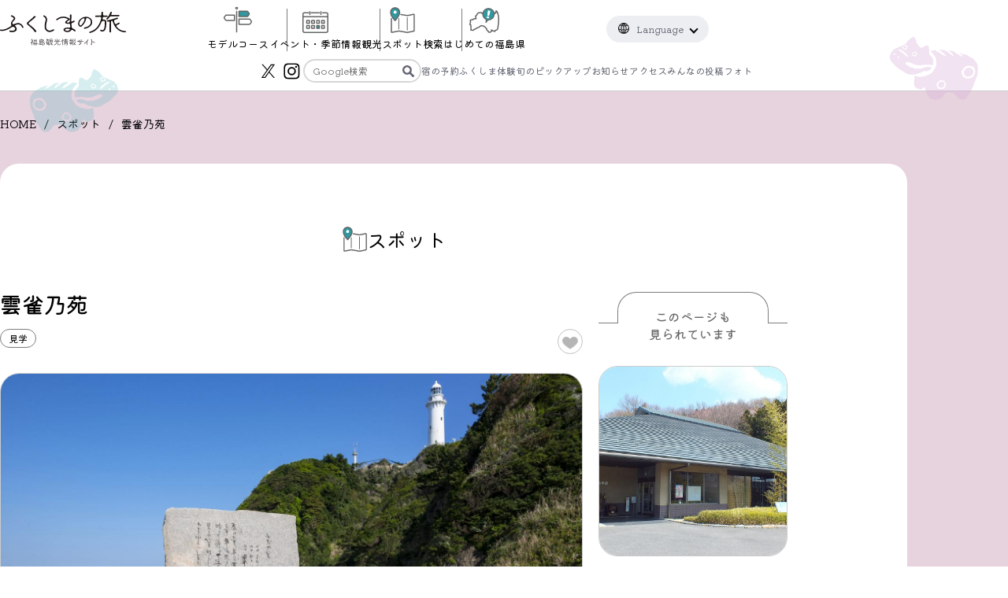

--- FILE ---
content_type: text/html
request_url: https://tif.ne.jp/jp/entry/article.html?spot=4889
body_size: 5527
content:
<!DOCTYPE html><html lang="ja"><head><meta charset="UTF-8"><title>雲雀乃苑 - ふくしまの旅</title><meta name="description" content="雲雀乃苑"><meta name="viewport" content="width=device-width, initial-scale=1.0"><meta name="format-detection" content="telephone=no"><meta name="theme-color" content="#646774"><link rel="icon" href="../../images/favicon.svg" type="image/svg+xml"><link rel="stylesheet" href="../../css/common_re.css?t=1740967060498"><link rel="stylesheet" href="../../css/common_re.js.css?t=1740967060498"><link rel="stylesheet" href="css/index.css?t=1740967060498"><link rel="stylesheet" href="css/article.css?t=1740967060498"><link rel="preconnect" href="https://fonts.googleapis.com"><link rel="preconnect" href="https://fonts.gstatic.com" crossorigin><link href="https://fonts.googleapis.com/css2?family=Kiwi+Maru:wght@400;500&amp;family=Noto+Serif+JP:wght@200..900&amp;display=swap" rel="stylesheet"><script src="../../js/common_re.js?t=1740967060498" defer></script><script src="js/article.js?t=1740967060498" defer></script></head><body class="body" data-path="../../" data-scroll="false" data-index="false"><div class="headerWrap pageHeader"><div id="headerNav"></div></div><main class="main"><ol class="bread"><li class="breadItem"><a class="breadLink" href="../.././.">HOME</a></li><li class="breadItem"><a class="breadLink" href="./.?type=spot">スポット</a></li><li class="breadItem"><span class="breadText">雲雀乃苑</span></li></ol><div class="contentsWrap"><div><div class="centerBox">
  <span class="pageTitle"><span class="pageTitleText">スポット</span></span>
  <div class="spotContents articleGridWrap">
    <article class="articleContents">
      <h1 class="articleTitle">雲雀乃苑</h1>

      <div class="articleInfo">
                                      <div class="spotListInfoSub">
            <div class="articleMetaList">
                                                                                                                <span class="articleTag">見学</span>
                                                            </div>
            <div class="spotFavorite" data-jc-controller="favorite-spot" data-jc-favorite-spot-id="4889" data-jc-favorite-spot-hide-class="hidden">
              <button class="spotFavoriteBtn" data-jc-target="favorite-spot.addButton" data-jc-action="favorite-spot#add"></button>
              <button class="spotFavoriteBtn -active hidden" data-jc-target="favorite-spot.deleteButton" data-jc-action="favorite-spot#delete"></button>
            </div>
          </div>
        


              </div>

      
      
      <div class="articleTextWrap">
                              <div class="articlePicWrap">
                            <div class="articlePic">
                <img src="../../images/upload/202106091402569pih72.jpg" alt="" width="" height="" loading="lazy">
              </div>
                          </div>

                                        <div class="articlePicWrap">
                            <div class="articlePic">
                <img src="../../images/upload/20210609140302f1r0bi.jpg" alt="" width="" height="" loading="lazy">
              </div>
                          </div>

                                        <p>昭和の歌姫・美空ひばりの歌謡曲「みだれ髪」の舞台となった塩屋埼灯台のふもとにあり、「みだれ髪」の歌碑が建立されています。歌碑の前に立つと「みだれ髪」の曲が流れます。また、灯台守の生活を描いた映画「喜びも悲しみも幾年月」の記念碑もあります。</p>
                        </div>

                        <div class="articleTableWrap">
            <table class="articleTable">

              
                              <tr class="articleTableRow">
                  <th class="articleTableHead">住所</th>
                  <td class="articleTableDetail">福島県いわき市平薄磯字宿崎地内</td>
                </tr>
              
              
                              <tr class="articleTableRow">
                  <th class="articleTableHead">ホームページ</th>
                  <td class="articleTableDetail"><a href='https://kankou-iwaki.or.jp/spot/10243' target='_blank'>https://kankou-iwaki.or.jp/spot/10243</a></td>
                </tr>
              
                              <tr class="articleTableRow">
                  <th class="articleTableHead">交通アクセス</th>
                  <td class="articleTableDetail">
                                          <p>車：常磐自動車道いわき中央ICから車で約30分</p>
                                                              <p>鉄道：JR常磐線いわき駅から車で約30分</p>
                                      </td>
                </tr>
              
                              <tr class="articleTableRow">
                  <th class="articleTableHead">お問い合わせ</th>
                  <td class="articleTableDetail">
                                          <p>いわき観光まちづくりビューロー</p>
                                                              <p>TEL：0246-44-6545</p>
                                                                                                  </td>
                </tr>
              
              
                          </table>
          </div>
              
              <div class="articleMap">
          <iframe src="https://www.google.com/maps/embed?pb=!1m18!1m12!1m3!1d3186.578825470021!2d140.97843445099238!3d36.99598536425502!2m3!1f0!2f0!3f0!3m2!1i1024!2i768!4f13.1!3m3!1m2!1s0x6021151a0ede4ba1%3A0x3e4d0336bf0c2e3c!2z6Zuy6ZuA5LmD6IuR!5e0!3m2!1sja!2sjp!4v1610783956120!5m2!1sja!2sjp" width="600" height="450" frameborder="0" style="border:0;" allowfullscreen="" aria-hidden="false" tabindex="0"></iframe>        </div>
      
              <a class="pageLinkButton planCreate" href="../course/mymap.html?initial_active_tab=1" target="_blank"><span>お気に入りスポットから</span><span>観光プランを作成</span><span class="pageLinkButtonArrow"></span></a>
      
      <div class="articleShare">
        <div class="articleShareFacebook">
          <a class="articleShareLink" href="http://www.facebook.com/share.php?u=https%3A%2F%2Fwww.tif.ne.jp%2Fjp%2Fentry%2Farticle.html%3Fspot%3D4889">シェアする</a>
        </div>
        <div class="articleShareX">
          <a class="articleShareLink" href="https://twitter.com/share?text=雲雀乃苑%20-%20ふくしまの旅&url=https%3A%2F%2Fwww.tif.ne.jp%2Fjp%2Fentry%2Farticle.html%3Fspot%3D4889">ポスト</a>
        </div>
      </div>
    </article>

    <!-- 関連記事 -->
          <div class="relatedContentsWrap">
        <!-- このページも見られています -->
                              <aside id="relatedEntry" class="relatedContents">
              <p class="relatedTitle">このページも<br>見られています</p>
              <ul class="spotList">
                                  <li class="spotListItem">
                                          <a class="spotListLink" href="article.html?spot=4839">
                                                <div class="spotListImgWrap">
                          <img class="spotListImg" src="../../images/upload/20210412163247h4yac1.jpg" alt="">
                        </div>
                      </a>
                      <div class="spotListInfo">
                        <div class="spotListInfoSub">
                          <h3 class="spotListTitle">いわき市暮らしの伝承郷</h3>
                          <div class="spotFavorite" data-jc-controller="favorite-spot" data-jc-favorite-spot-id="4839" data-jc-favorite-spot-hide-class="hidden">
                            <button class="spotFavoriteBtn" data-jc-target="favorite-spot.addButton" data-jc-action="favorite-spot#add"></button>
                            <button class="spotFavoriteBtn -active hidden" data-jc-target="favorite-spot.deleteButton" data-jc-action="favorite-spot#delete"></button>
                          </div>
                        </div>
                                                  <div class="spotPlaceWrap">
                                                                                                                        <span class="spotArea">いわき</span>
                                                                                                                    <span class="spotPlace">
                                いわき市                              </span>
                                                      </div>
                                              </div>
                                      </li>
                                  <li class="spotListItem">
                                          <a class="spotListLink" href="article.html?spot=4843">
                                                <div class="spotListImgWrap">
                          <img class="spotListImg" src="../../images/upload/20210525155552pgyqd0.jpg" alt="">
                        </div>
                      </a>
                      <div class="spotListInfo">
                        <div class="spotListInfoSub">
                          <h3 class="spotListTitle">ムシムシランド</h3>
                          <div class="spotFavorite" data-jc-controller="favorite-spot" data-jc-favorite-spot-id="4843" data-jc-favorite-spot-hide-class="hidden">
                            <button class="spotFavoriteBtn" data-jc-target="favorite-spot.addButton" data-jc-action="favorite-spot#add"></button>
                            <button class="spotFavoriteBtn -active hidden" data-jc-target="favorite-spot.deleteButton" data-jc-action="favorite-spot#delete"></button>
                          </div>
                        </div>
                                                  <div class="spotPlaceWrap">
                                                                                                                        <span class="spotArea">県中</span>
                                                                                                                    <span class="spotPlace">
                                田村市                              </span>
                                                      </div>
                                              </div>
                                      </li>
                                  <li class="spotListItem">
                                          <a class="spotListLink" href="article.html?spot=4845">
                                                <div class="spotListImgWrap tatenaga">
                          <img class="spotListImg" src="../../images/upload/20250730091437ghl8rj.jpg" alt="">
                        </div>
                      </a>
                      <div class="spotListInfo">
                        <div class="spotListInfoSub">
                          <h3 class="spotListTitle">さざえ堂</h3>
                          <div class="spotFavorite" data-jc-controller="favorite-spot" data-jc-favorite-spot-id="4845" data-jc-favorite-spot-hide-class="hidden">
                            <button class="spotFavoriteBtn" data-jc-target="favorite-spot.addButton" data-jc-action="favorite-spot#add"></button>
                            <button class="spotFavoriteBtn -active hidden" data-jc-target="favorite-spot.deleteButton" data-jc-action="favorite-spot#delete"></button>
                          </div>
                        </div>
                                                  <div class="spotPlaceWrap">
                                                                                                                        <span class="spotArea">会津</span>
                                                                                                                    <span class="spotPlace">
                                会津若松市                              </span>
                                                      </div>
                                              </div>
                                      </li>
                              </ul>
            </aside>
                  
                              <aside id="relatedSpot" class="relatedContents">
              <p class="relatedTitle">近くのスポット</p>
              <ul class="spotList">
                                  <li class="spotListItem">
                    <a class="spotListLink" href="article.html?spot=628">
                                            <div class="spotListImgWrap">
                        <img class="spotListImg" src="../../images/upload/20210518142927dxw12p.jpg" alt="">
                      </div>
                    </a>
                    <div class="spotListInfo">
                      <div class="spotListInfoSub">
                        <h3 class="spotListTitle">塩屋埼灯台</h3>
                        <div class="spotFavorite" data-jc-controller="favorite-spot" data-jc-favorite-spot-id="628" data-jc-favorite-spot-hide-class="hidden">
                          <button class="spotFavoriteBtn" data-jc-target="favorite-spot.addButton" data-jc-action="favorite-spot#add"></button>
                          <button class="spotFavoriteBtn -active hidden" data-jc-target="favorite-spot.deleteButton" data-jc-action="favorite-spot#delete"></button>
                        </div>
                      </div>
                                              <div class="spotPlaceWrap">
                                                                                                                <span class="spotArea">いわき</span>
                                                                                                            <span class="spotPlace">
                              いわき市                            </span>
                                                  </div>
                                          </div>
                  </li>
                                  <li class="spotListItem">
                    <a class="spotListLink" href="article.html?spot=7391">
                                            <div class="spotListImgWrap">
                        <img class="spotListImg" src="../../images/upload/20210518131625ejbx38.jpg" alt="">
                      </div>
                    </a>
                    <div class="spotListInfo">
                      <div class="spotListInfoSub">
                        <h3 class="spotListTitle">いわき震災伝承みらい館</h3>
                        <div class="spotFavorite" data-jc-controller="favorite-spot" data-jc-favorite-spot-id="7391" data-jc-favorite-spot-hide-class="hidden">
                          <button class="spotFavoriteBtn" data-jc-target="favorite-spot.addButton" data-jc-action="favorite-spot#add"></button>
                          <button class="spotFavoriteBtn -active hidden" data-jc-target="favorite-spot.deleteButton" data-jc-action="favorite-spot#delete"></button>
                        </div>
                      </div>
                                              <div class="spotPlaceWrap">
                                                                                                                <span class="spotArea">いわき</span>
                                                                                                            <span class="spotPlace">
                              いわき市                            </span>
                                                  </div>
                                          </div>
                  </li>
                                  <li class="spotListItem">
                    <a class="spotListLink" href="article.html?spot=3607">
                                            <div class="spotListImgWrap">
                        <img class="spotListImg" src="../../images/upload/20210519154546hwoxub.jpg" alt="">
                      </div>
                    </a>
                    <div class="spotListInfo">
                      <div class="spotListInfoSub">
                        <h3 class="spotListTitle">薄磯海水浴場</h3>
                        <div class="spotFavorite" data-jc-controller="favorite-spot" data-jc-favorite-spot-id="3607" data-jc-favorite-spot-hide-class="hidden">
                          <button class="spotFavoriteBtn" data-jc-target="favorite-spot.addButton" data-jc-action="favorite-spot#add"></button>
                          <button class="spotFavoriteBtn -active hidden" data-jc-target="favorite-spot.deleteButton" data-jc-action="favorite-spot#delete"></button>
                        </div>
                      </div>
                                              <div class="spotPlaceWrap">
                                                                                                                <span class="spotArea">いわき</span>
                                                                                                            <span class="spotPlace">
                              いわき市                            </span>
                                                  </div>
                                          </div>
                  </li>
                              </ul>
            </aside>
                        </div>
      </div>
</div>

      <div class="nearbyEventsWrap">
      <aside class="nearbyEvents centerBox">
        <h2 class="sectionTitle nearbyEventsTitle">付近のイベント</h2>
        <ul class="eventList">
                      <li class="eventListItem">
              <a class="eventListLink" href="article.html?event=6880">
                                <div class="eventListImgWrap">
                  <img class="eventListImg" src="../../images/upload/202411260903404cawbn.jpg" alt="">
                </div>
                <div class="eventListInfo">
                  <div class="eventListDate">
                                            2026.02.22(日)                                                                </div>
                                      <div class="eventListCatList">
                                                <span class="eventListCat">山・高原・川・滝・湖沼・海</span>
                          <span class="eventListCat">自然体験</span>
                                          </div>
                                    <h3 class="eventListTitle">第17回いわきサンシャインマラソン</h3>
                                      <div class="spotPlaceWrap">
                                                                                                    <span class="spotArea">いわき</span>
                                                                                                    <span class="spotPlace">
                            いわき市                          </span>
                                            </div>
                                  </div>
              </a>
            </li>
                      <li class="eventListItem">
              <a class="eventListLink" href="article.html?event=7543">
                                <div class="eventListImgWrap">
                  <img class="eventListImg" src="../../images/upload/20251204105049sezloh.jpg" alt="">
                </div>
                <div class="eventListInfo">
                  <div class="eventListDate">
                                            2025.11.19(水)                        ～2026.01.31(土)
                                                                </div>
                                    <h3 class="eventListTitle">越代のイルミネーション【1月末頃まで】</h3>
                                      <div class="spotPlaceWrap">
                                                                                                    <span class="spotArea">県中</span>
                                                                                                    <span class="spotPlace">
                            古殿町                          </span>
                                            </div>
                                  </div>
              </a>
            </li>
                      <li class="eventListItem">
              <a class="eventListLink" href="article.html?event=7451">
                                <div class="eventListImgWrap tatenaga">
                  <img class="eventListImg" src="../../images/upload/20250828095516do3u7f.jpg" alt="">
                </div>
                <div class="eventListInfo">
                  <div class="eventListDate">
                                            2025.04.01(火)                        ～2026.01.31(土)
                                                                </div>
                                    <h3 class="eventListTitle">古殿町フォトコンテスト</h3>
                                      <div class="spotPlaceWrap">
                                                                                                    <span class="spotArea">県中</span>
                                                                                                    <span class="spotPlace">
                            古殿町                          </span>
                                            </div>
                                  </div>
              </a>
            </li>
                  </ul>
      </aside>
    </div>
  
<a class="pageLinkButton articleBackButton" href="./.?type=spot">スポット一覧に戻る<span class="pageLinkButtonArrow"></span></a>

</div></div></main><footer class="footer"><a class="pagetop undefined" href="#"><img src="../../images/pagetop-re.svg" alt="トップに戻る" width="64" height="64"></a><div class="mymapButtonWrap"><a class="mymapButton" href="../../jp/course/mymap.html?initial_active_tab=1" target="_blank"><img class="mymapImg" src="../../images/icon-myplan.svg" alt="マイプラン" width="64" height="132"></a></div><div class="maxContainer footerGridBox"><div class="footerInfoWrap"><div class="footerTitleWrap"><p class="footerTitle">「福が満開、福のしま。」</p><p class="footerTitleAddress">福島県観光復興推進委員会（福島県観光交流課 内）</p></div><div class="footerNameWrap"><span class="footerNameSub">このホームページの記載に関するお問合わせ</span><span class="footerName">公益財団法人 福島県観光物産交流協会</span><span class="footerAddress">〒960-8053 福島県福島市三河南町1番20号（コラッセふくしま7階）<br>TEL：024-525-4024 / FAX：024-525-4087</span></div></div><div class="footerMenuWrap"><ul class="footerIconMenu"><li class="footerIconMenuItem"><a class="footerIconMenuLink footerIconMenuPamphlet" href="../../jp/pamphlet/"><img src="../../images/icon-pamphlet.svg" alt="" width="33" height="38" loading="lazy"><span>観光パンフレット</span></a></li><li class="footerIconMenuItem"><a class="footerIconMenuLink footerIconMenuMail" href="../../jp/contact.html"><img src="../../images/icon-mail.svg" alt="" width="34" height="26" loading="lazy"><span>お問い合わせ</span></a></li></ul><ul class="footerIconMenu"><li class="footerIconMenuItem"><a class="footerIconMenuLink footerIconMenuHope" href="https://www.tif.ne.jp/learning/" target="_blank"><img src="../../images/icon-hopetourism.svg" alt="" width="50" height="50" loading="lazy"><span><span>ホープ・教育の</span><span>皆様はこちら</span></span></a></li><li class="footerIconMenuItem"><a class="footerIconMenuLink footerIconMenuCorp" href="../../jp/corp/entry/"><img src="../../images/icon-corp.svg" alt="" width="38" height="30" loading="lazy"><span><span>法人・企業の</span><span>皆様はこちら</span></span></a></li></ul><ul class="footerMenu"><li class="footerMenuItem"><a class="footerMenuLink" href="https://www.tif.ne.jp/tif/" target="_blank">福島県観光物産交流協会</a></li><li class="footerMenuItem"><a class="footerMenuLink" href="../../jp/link.html">リンク集</a></li><li class="footerMenuItem"><a class="footerMenuLink" href="../../jp/privacy.html">プライバシーポリシー</a></li><li class="footerMenuItem"><a class="footerMenuLink" href="../../jp/sitemap.html">サイトマップ</a></li></ul></div></div><div class="copyright"><small>© 「福が満開、福のしま。」福島県観光復興推進委員会</small></div></footer></body><script>(function(add, cla){window['UserHeatTag']=cla;window[cla]=window[cla]||function(){(window[cla].q=window[cla].q||[]).push(arguments)},window[cla].l=1*new Date();var ul=document.createElement('script');var tag = document.getElementsByTagName('script')[0];ul.async=1;ul.src=add;tag.parentNode.insertBefore(ul,tag);})('//uh.nakanohito.jp/uhj2/uh.js', '_uhtracker');_uhtracker({id:'uhkCgKwVAr'});
</script><script>(function(w,d,s,l,i){w[l]=w[l]||[];w[l].push({'gtm.start':
new Date().getTime(),event:'gtm.js'});var f=d.getElementsByTagName(s)[0],
j=d.createElement(s),dl=l!='dataLayer'?'&l='+l:'';j.async=true;j.src=
'https://www.googletagmanager.com/gtm.js?id='+i+dl;f.parentNode.insertBefore(j,f);
})(window,document,'script','dataLayer','GTM-NSR9VZJ');
</script><script src="https://unpkg.com/@machi-pla/japan_concierge_2024@0.1/dist/japan-concierge-2024.full.js" crossorigin="anonymous"></script><script>JC.start({ key: 'nWko9RXLe23a6divM1KwSjui', url: 'https://2024-api.japan-concierge.jp/' });</script></html>

--- FILE ---
content_type: text/css
request_url: https://tif.ne.jp/jp/entry/css/index.css?t=1740967060498
body_size: 2029
content:
.listSearch{margin:0 0 40px}.mainEvent .listSearch{margin:0 0 30px}.listSearch+.no-post{padding-top:40px}.mainEvent{background-color:#a2c7e2}.mainEvent .pageTitleText{display:flex;align-items:center;justify-content:center;gap:0 10px}.mainEvent .pageTitleText:before{content:"";display:block;background-image:url(../../../images/icon-event.svg);background-position:center;background-repeat:no-repeat;background-size:contain;width:26px;height:22px}.eventList{display:grid;gap:30px 40px}.eventListLink{color:#000;display:grid;gap:20px 12px;grid-template-columns:130px 1fr;align-items:flex-start;text-decoration:none;position:relative}.eventListLink:hover .eventListImg{transform:scale(1.1)}.eventListImgWrap{border:1px solid #ccc;border-radius:24px;width:100%;padding-top:100%;overflow:hidden;position:relative;z-index:0}.eventListImg{display:block;width:100%;height:100%;object-fit:cover;position:absolute;top:0;bottom:0;left:0;right:0;margin:auto;transition:transform .3s}.tatenaga .eventListImg{object-position:50% top !important}.eventListInfo{display:grid;gap:5px;position:relative;z-index:1}.eventListDate{border-top:1px solid #7c7c7c;border-right:1px solid #7c7c7c;background-color:#fff;border-radius:0 24px 0 0;font-size:1.2rem;text-align:left;line-height:1.4;width:fit-content;padding:10px 15px 5px 0}.eventListCatList{display:flex;flex-wrap:wrap;gap:2px 8px}.eventListCat,.eventListTag{background-color:#fff;border:1px solid #7c7c7c;border-radius:30px;display:flex;align-items:center;font-size:.9rem;line-height:1.2;padding:2px 5px}.eventListTitle{font-size:1.3rem;font-weight:500;line-height:1.4}.eventPlaceWrap{display:flex;align-items:center;flex-wrap:wrap;gap:5px;font-size:1.2rem;font-weight:normal}.eventPlaceWrap::before{content:"";display:block;background-image:url(../../../images/icon-map.svg);background-position:center;background-repeat:no-repeat;background-size:contain;min-width:14px;width:14px;height:16px}.eventArea{background-color:#8e8e8f;border-radius:30px;color:#fff;display:flex;align-items:center;line-height:1;padding:5px 10px}.mainNews{background-image:url(../../../images/bg-news.jpg);background-position:center;background-repeat:no-repeat;background-size:cover}.mainNews .pageTitleText{display:flex;align-items:center;justify-content:center;gap:0 10px}.mainNews .pageTitleText:before{content:"";display:block;background-image:url(../../../images/icon-news.svg);background-position:center;background-repeat:no-repeat;background-size:contain;width:32px;height:28px}.mainNews .paginationLinkNow{border:1px solid #a5d4da;background-color:#a5d4da}.newsList{display:grid;gap:30px 40px}.newsListLink{color:#000;display:grid;gap:20px 12px;grid-template-columns:130px 1fr;align-items:flex-start;text-decoration:none}.newsListLink:hover .newsListImg{transform:scale(1.1)}.newsListImgDeco{position:relative;z-index:0}.newsListImgDeco:before{content:"";display:block;background-image:url(../../../images/icon-notch.png);background-position:top left;background-repeat:no-repeat;background-size:contain;width:32px;height:32px;position:absolute;top:-5px;left:-6px;z-index:1}.newsListImgDeco:after{content:"";display:block;background-image:url(../../../images/icon-notch.png);background-position:top left;background-repeat:no-repeat;background-size:contain;width:32px;height:32px;position:absolute;bottom:-5px;right:-6px;z-index:1;transform:scale(-1, -1)}.newsListImgWrap{border:1px solid #ccc;border-radius:24px;width:100%;padding-top:100%;overflow:hidden;position:relative;z-index:0}.newsListImg{display:block;width:100%;height:100%;object-fit:cover;position:absolute;top:0;bottom:0;left:0;right:0;margin:auto;transition:transform .3s}.newsListInfo{display:grid;gap:8px;position:relative;z-index:1}.newsListMeta{display:flex;flex-wrap:wrap;align-items:center;gap:2px 8px}.newsListDate{font-size:1rem;line-height:1.2}.newsListCatList{display:flex;flex-wrap:wrap;gap:2px 8px}.newsListCat{background-color:#fff;border:1px solid #7c7c7c;border-radius:30px;display:flex;align-items:center;font-size:.9rem;line-height:1.2;padding:5px}.newsListTitle{font-size:1.4rem;font-weight:500;line-height:1.4}.mainSpot{background-color:#e6d3de}.mainSpot .pageTitleText{display:flex;align-items:center;justify-content:center;gap:0 10px}.mainSpot .pageTitleText:before{content:"";display:block;background-image:url(../../../images/icon-spotmap.svg);background-position:center;background-repeat:no-repeat;background-size:contain;width:32px;height:32px}.mainSpot .paginationLinkNow{border:1px solid #e6d3de;background-color:#e6d3de}.spotList{display:grid;align-items:start;gap:30px 40px}.spotListItem{display:grid;gap:15px;align-items:flex-start;position:relative}.spotListLink{color:#000;text-decoration:none}.spotListLink:hover .spotListImg{transform:scale(1.1)}.spotListImgWrap{border:1px solid #ccc;border-radius:24px;width:100%;padding-top:100%;overflow:hidden;position:relative;z-index:0}.spotListImg{display:block;width:100%;height:100%;object-fit:cover;position:absolute;top:0;bottom:0;left:0;right:0;margin:auto;transition:transform .3s}.tatenaga .spotListImg{object-position:50% top !important}.spotListInfo{display:grid;gap:8px;position:relative;z-index:1}.spotListInfoSub{display:flex;align-items:flex-start;justify-content:space-between;gap:8px;width:100%}.spotFavorite{display:flex;align-items:center;justify-content:center;min-width:32px}.spotFavoriteBtn{background-color:#fff;background-image:url(../images/icon-favorite-02.png);background-position:center 62%;background-repeat:no-repeat;background-size:20px auto;border:1px solid #c3c3c3;border-radius:50%;width:32px;height:32px;transition:background .3s}.spotFavoriteBtn:hover{background-image:url(../images/icon-favorite-01.png)}.spotFavoriteBtn.-active{background-image:url(../images/icon-favorite-01.png)}.hidden{display:none}.spotListCatList{display:flex;flex-wrap:wrap;gap:2px 8px;min-width:1px;min-height:1px}.spotListCat{background-color:#fff;border:1px solid #7c7c7c;border-radius:30px;display:flex;align-items:center;font-size:.9rem;line-height:1.2;padding:5px}.spotListTitle{font-size:1.4rem;font-weight:500;line-height:1.4}.spotListText{font-size:1.2rem;line-height:1.4;display:-webkit-box;text-overflow:ellipsis;overflow:hidden;-webkit-box-orient:vertical;-webkit-line-clamp:2}.spotPlaceWrap{display:flex;align-items:center;flex-wrap:wrap;gap:5px;font-size:1.2rem;font-weight:normal}.spotPlaceWrap::before{content:"";display:block;background-image:url(../../../images/icon-map.svg);background-position:center;background-repeat:no-repeat;background-size:contain;min-width:14px;width:14px;height:16px}.spotArea{background-color:#8e8e8f;border-radius:30px;color:#fff;display:flex;align-items:center;line-height:1;padding:5px 10px}.mainAll .contentsWrap{width:100%;padding:0}.entryList{display:grid;gap:20px}.entryListLink{color:#000;display:grid;gap:20px 15px;grid-template-columns:repeat(2, 1fr);align-items:flex-start;text-decoration:none;position:relative}.entryListLink:hover .entryListImg{transform:scale(1.1)}.entryListImgWrap{border:1px solid #ccc;border-radius:24px;width:100%;padding-top:100%;overflow:hidden;position:relative;z-index:0}.entryListImg{display:block;width:100%;height:100%;object-fit:cover;position:absolute;top:0;bottom:0;left:0;right:0;margin:auto;transition:transform .3s}.tatenaga .entryListImg{object-position:50% top !important}.entryListCat{position:absolute;background-color:#b5b5b5;border-radius:24px;color:#fff;top:12px;left:12px;padding:5px 10px;font-size:1rem;line-height:1}.entryListPopular{position:absolute;background-color:#b79d42;border-radius:24px;color:#fff;top:12px;left:12px;padding:5px 10px;font-size:1.2rem;line-height:1}.entryListInfo{display:grid;gap:10px;position:relative;z-index:1}.entryListDate{font-size:1rem;line-height:1.2}.entryListTitle{font-size:1.6rem;font-weight:500;line-height:1.4}.entryPlaceWrap{display:flex;align-items:center;flex-wrap:wrap;gap:5px;font-size:1.4rem;font-weight:normal}.entryPlaceWrap::before{content:"";display:block;background-image:url(../../../images/icon-map.svg);background-position:center;background-repeat:no-repeat;background-size:contain;min-width:14px;width:14px;height:16px}.entryArea{background-color:#8e8e8f;border-radius:30px;color:#fff;display:flex;align-items:center;line-height:1;padding:5px 10px}@media (min-width: 768px){.eventListLink{grid-template-columns:35% 1fr;gap:20px}.eventListInfo{gap:10px}.eventListDate{font-size:1.4rem;padding:.6em 1em .6em 0}.eventListCat,.eventListTag{font-size:1rem;padding:5px}.eventListTitle{font-size:1.8rem}.eventPlaceWrap{font-size:1.4rem}.newsListLink{grid-template-columns:35% 1fr;gap:20px}.newsListImgDeco:before{width:64px;height:64px}.newsListImgDeco:after{width:64px;height:64px}.newsListInfo{gap:10px}.newsListDate{font-size:1.4rem}.newsListCat{font-size:1rem}.newsListTitle{font-size:1.8rem}.spotListItem{grid-template-columns:40% 1fr;gap:15px 20px}.spotListInfo{gap:10px}.spotListCat{font-size:1rem}.spotListTitle{font-size:1.8rem}.spotListText{-webkit-line-clamp:3}.spotPlaceWrap{font-size:1.4rem}.entryListLink{grid-template-columns:40% 1fr;gap:10px 20px}.entryListImgWrap{padding-top:70%}.entryListCat{font-size:1.2rem}.entryListDate{font-size:1.4rem}.entryListTitle{font-size:1.8rem}}@media (min-width: 960px){.eventList{grid-template-columns:repeat(3, 1fr);gap:60px 20px}.eventListLink{grid-template-columns:repeat(1, 1fr)}.eventListInfo{margin-top:-40px}.newsList{grid-template-columns:repeat(3, 1fr)}.newsListLink{grid-template-columns:repeat(1, 1fr)}.spotList{grid-template-columns:repeat(3, 1fr);gap:30px 20px}.spotListItem{grid-template-columns:repeat(1, 1fr)}.entryList{grid-template-columns:repeat(3, 1fr);gap:40px 20px}.entryListLink{grid-template-columns:repeat(1, 1fr)}}

--- FILE ---
content_type: image/svg+xml
request_url: https://tif.ne.jp/images/icon-corp.svg
body_size: 5855
content:
<svg xmlns="http://www.w3.org/2000/svg" viewBox="0 0 401.14 512"><path d="M397.61 429.75c-2-7.5-4.83-14.23-8.33-20.23-6.12-10.52-14.25-18.7-23.2-25.2-6.7-4.88-13.89-8.83-21.17-12.25-10.94-5.12-22.12-9.06-32.44-12.88-10.33-3.8-19.78-7.53-27.09-11.86-2.69-1.58-5.11-3.23-7.2-4.95-3.12-2.62-5.53-5.39-7.3-8.5s-2.95-6.59-3.41-10.97c-.33-3.11-.47-6.06-.47-8.84 0-8.25 1.22-15.42 2.77-22.73 4.62-5.22 8.84-11.42 12.84-18.86s7.81-16.17 11.59-26.5a52.6 52.6 0 0 0 7.28-4.03c5.45-3.69 10.62-8.78 14.94-15.59s7.78-15.28 10.14-25.73c.66-2.89.97-5.78.97-8.61 0-5.94-1.39-11.59-3.75-16.64-1.62-3.48-3.7-6.7-6.12-9.62 1.23-4.55 2.73-10.69 4.06-17.86 1.84-9.97 3.38-21.92 3.38-34.53 0-8.11-.62-16.48-2.28-24.78-1.25-6.2-3.05-12.36-5.62-18.27-3.84-8.86-9.44-17.2-17.23-24.09-7.2-6.39-16.23-11.45-27.12-14.73-4.61-5.52-9.38-10.19-14.3-14.11-8.28-6.61-17-11.05-25.89-13.72S214.77.03 205.78.03c-4.73 0-9.45.27-14.2.69-4.44.41-8.12.86-11.42 1.42-4.94.83-9 1.92-12.94 3.28-3.95 1.36-7.75 2.95-12.73 4.91-1.89.75-4.36 1.84-7.36 3.36-5.22 2.62-11.97 6.53-19.16 11.91-10.81 8.05-22.75 19.44-32.03 34.84-4.66 7.69-8.62 16.41-11.42 26.14-2.81 9.77-4.44 20.52-4.44 32.28 0 7.31.66 15.06 2 23.17 0 .56.03 1.12.06 1.66.06 1 .17 2.06.28 3.16.17 1.61.36 3.28.5 4.69.08.69.14 1.31.19 1.81 0 .23.02.44.03.59v1.14l1.98 8.83c-2.84 3.11-5.31 6.61-7.23 10.44-2.67 5.34-4.27 11.34-4.25 17.7 0 2.81.3 5.7.95 8.59 1.58 6.98 3.64 13.08 6.12 18.36 3.72 7.97 8.41 14.16 13.62 18.81 4.03 3.61 8.34 6.25 12.62 8.2 3.78 10.31 7.58 19.03 11.59 26.48 3.98 7.44 8.2 13.62 12.83 18.84 1.53 7.3 2.77 14.48 2.77 22.75 0 2.8-.12 5.73-.45 8.84-.31 3-.98 5.59-1.94 7.94-1.42 3.48-3.48 6.45-6.31 9.28-2.81 2.78-6.42 5.38-10.67 7.8-4.33 2.45-9.33 4.73-14.78 6.94-9.55 3.86-20.41 7.52-31.44 11.89-8.28 3.31-16.64 7.06-24.62 11.78-5.98 3.52-11.75 7.59-17.05 12.45-7.92 7.23-14.78 16.3-19.5 27.53-4.75 11.19-7.4 24.46-7.38 40.14 0 2.2.47 4.33 1.23 6.27.72 1.81 1.69 3.52 2.84 5.08 2.17 2.97 5 5.61 8.44 8.17 6.05 4.47 14.08 8.64 24.48 12.58 15.59 5.88 36.5 11.14 63.52 15 27 3.83 60.12 6.23 100.06 6.23 34.59 0 64.11-1.81 88.94-4.8 18.64-2.22 34.64-5.12 48.23-8.44 10.19-2.5 19.02-5.23 26.59-8.11 5.69-2.14 10.69-4.38 15.02-6.69 3.23-1.75 6.12-3.5 8.66-5.34 3.81-2.75 6.86-5.59 9.19-8.81 1.14-1.61 2.12-3.33 2.83-5.17.69-1.86 1.11-3.89 1.11-5.97 0-10.73-1.24-20.33-3.53-28.92" style="fill:#fff"/><path d="M397.61 429.75c-2-7.5-4.83-14.23-8.33-20.23-6.12-10.52-14.25-18.7-23.2-25.2-6.7-4.88-13.89-8.83-21.17-12.25-10.94-5.12-22.12-9.06-32.44-12.88-10.33-3.8-19.78-7.53-27.09-11.86-2.69-1.58-5.11-3.23-7.2-4.95-3.12-2.62-5.53-5.39-7.3-8.5s-2.95-6.59-3.41-10.97c-.33-3.11-.47-6.06-.47-8.84 0-8.25 1.22-15.42 2.77-22.73 4.62-5.22 8.84-11.42 12.84-18.86s7.81-16.17 11.59-26.5a52.6 52.6 0 0 0 7.28-4.03c5.45-3.69 10.62-8.78 14.94-15.59s7.78-15.28 10.14-25.73c.66-2.89.97-5.78.97-8.61 0-5.94-1.39-11.59-3.75-16.64-1.62-3.48-3.7-6.7-6.12-9.62 1.23-4.55 2.73-10.69 4.06-17.86 1.84-9.97 3.38-21.92 3.38-34.53 0-8.11-.62-16.48-2.28-24.78-1.25-6.2-3.05-12.36-5.62-18.27-3.84-8.86-9.44-17.2-17.23-24.09-7.2-6.39-16.23-11.45-27.12-14.73-4.61-5.52-9.38-10.19-14.3-14.11-8.28-6.61-17-11.05-25.89-13.72S214.77.03 205.78.03c-4.73 0-9.45.27-14.2.69-4.44.41-8.12.86-11.42 1.42-4.94.83-9 1.92-12.94 3.28-3.95 1.36-7.75 2.95-12.73 4.91-1.89.75-4.36 1.84-7.36 3.36-5.22 2.62-11.97 6.53-19.16 11.91-10.81 8.05-22.75 19.44-32.03 34.84-4.66 7.69-8.62 16.41-11.42 26.14-2.81 9.77-4.44 20.52-4.44 32.28 0 7.31.66 15.06 2 23.17 0 .56.03 1.12.06 1.66.06 1 .17 2.06.28 3.16.17 1.61.36 3.28.5 4.69.08.69.14 1.31.19 1.81 0 .23.02.44.03.59v1.14l1.98 8.83c-2.84 3.11-5.31 6.61-7.23 10.44-2.67 5.34-4.27 11.34-4.25 17.7 0 2.81.3 5.7.95 8.59 1.58 6.98 3.64 13.08 6.12 18.36 3.72 7.97 8.41 14.16 13.62 18.81 4.03 3.61 8.34 6.25 12.62 8.2 3.78 10.31 7.58 19.03 11.59 26.48 3.98 7.44 8.2 13.62 12.83 18.84 1.53 7.3 2.77 14.48 2.77 22.75 0 2.8-.12 5.73-.45 8.84-.31 3-.98 5.59-1.94 7.94-1.42 3.48-3.48 6.45-6.31 9.28-2.81 2.78-6.42 5.38-10.67 7.8-4.33 2.45-9.33 4.73-14.78 6.94-9.55 3.86-20.41 7.52-31.44 11.89-8.28 3.31-16.64 7.06-24.62 11.78-5.98 3.52-11.75 7.59-17.05 12.45-7.92 7.23-14.78 16.3-19.5 27.53-4.75 11.19-7.4 24.46-7.38 40.14 0 2.2.47 4.33 1.23 6.27.72 1.81 1.69 3.52 2.84 5.08 2.17 2.97 5 5.61 8.44 8.17 6.05 4.47 14.08 8.64 24.48 12.58 15.59 5.88 36.5 11.14 63.52 15 27 3.83 60.12 6.23 100.06 6.23 34.59 0 64.11-1.81 88.94-4.8 18.64-2.22 34.64-5.12 48.23-8.44 10.19-2.5 19.02-5.23 26.59-8.11 5.69-2.14 10.69-4.38 15.02-6.69 3.23-1.75 6.12-3.5 8.66-5.34 3.81-2.75 6.86-5.59 9.19-8.81 1.14-1.61 2.12-3.33 2.83-5.17.69-1.86 1.11-3.89 1.11-5.97 0-10.73-1.24-20.33-3.53-28.92m-214.5 7.55-59.03-75.47c3.08-1.8 6-3.75 8.73-5.94 2.94-2.36 5.64-4.97 8.02-7.94l42.92 19.92-9.16 15.28 14.19 15.05-5.67 39.09Zm-36.2-99.42c1.73-4.05 2.92-8.47 3.39-13.25.39-3.69.56-7.22.56-10.56 0-10.94-1.81-20.16-3.61-28.5l-.52-2.27-1.59-1.69c-4.05-4.28-7.95-9.77-11.88-17.05-3.91-7.3-7.81-16.38-11.83-27.69l-1.31-3.7-3.69-1.36c-2.56-.94-5.05-2.14-7.44-3.75-3.59-2.44-7.02-5.73-10.16-10.66-3.12-4.92-5.94-11.53-7.97-20.47-.38-1.7-.55-3.34-.55-4.92 0-3.58.88-6.97 2.5-10.23 1.34-2.69 3.22-5.25 5.5-7.53 3.84 5.81 7 10.41 8.17 11.55 3.75 3.77 2.58 2.61 3.83.75 0 0 4.27-6 26.83-49.89 45.14 10.03 124.02-57.77 124.02-57.77s.95 21.89 16 41.95c14.27 19.03 22.41 63.7 22.41 63.7s1.94-3.67 4.83-8.61c1.73 2.02 3.17 4.2 4.22 6.47 1.44 3.08 2.19 6.27 2.19 9.59 0 1.59-.17 3.23-.55 4.92-1.36 5.95-3.05 10.89-4.97 14.95-2.86 6.12-6.16 10.33-9.61 13.42-3.47 3.09-7.14 5.11-10.97 6.52l-3.69 1.34-1.31 3.7c-4.02 11.33-7.92 20.42-11.83 27.7-3.92 7.31-7.84 12.78-11.89 17.06l-1.59 1.69-.5 2.28c-1.81 8.31-3.62 17.55-3.62 28.47 0 3.34.17 6.88.55 10.56.45 4.34 1.44 8.41 2.94 12.16.06.17.14.34.22.5l-50.8 26.72-56.28-26.12Zm75.22 102.15-6.08-41.83 14.2-15.05-9.19-15.34 38.83-20.41c1.08 1.39 2.2 2.72 3.42 3.95 3.86 3.95 8.3 7.22 13.06 10.06l-54.25 78.61Z" style="fill:#4b4b4b"/></svg>

--- FILE ---
content_type: image/svg+xml
request_url: https://tif.ne.jp/images/icon-calendar.svg
body_size: 1064
content:
<svg xmlns="http://www.w3.org/2000/svg" width="33.29" height="28.163" viewBox="0 0 33.29 28.163"><defs><clipPath id="a"><path d="M0 0h33.29v28.163H0z" style="fill:none"/></clipPath><style>.c{fill:none;stroke:#636464;stroke-linecap:round;stroke-linejoin:round;stroke-width:1.498px}</style></defs><g style="clip-path:url(#a)"><path d="M25.89 2.205h4.706a1.91 1.91 0 0 1 1.9 1.9V25.47a1.91 1.91 0 0 1-1.9 1.9H2.694a1.91 1.91 0 0 1-1.9-1.9V4.108a1.91 1.91 0 0 1 1.9-1.9h5.08m3.64-.004h10.288M9.527.79v3.525M23.763.79v3.525M1.201 7.158h31.298" class="c"/><path d="M5.546 12.168h3.425v3.425H5.546zm6.365 0h3.425v3.425h-3.425zm6.366 0h3.425v3.425h-3.425zm6.366 0h3.425v3.425h-3.425zM5.546 18.65h3.425v3.425H5.546zm6.365 0h3.425v3.425h-3.425z" class="c"/><path d="M0 0h3.425v3.425H0z" style="fill:#32979e" transform="translate(18.277 18.65)"/><path d="M0 0h3.425v3.425H0z" style="fill:none;stroke-linecap:round;stroke-linejoin:round;stroke-width:1.498px;stroke:#626464" transform="translate(18.277 18.65)"/><path d="M24.643 18.65h3.425v3.425h-3.425z" class="c"/></g></svg>

--- FILE ---
content_type: image/svg+xml
request_url: https://tif.ne.jp/images/logo-re.svg
body_size: 17573
content:
<svg xmlns="http://www.w3.org/2000/svg" width="238.921" height="64.79" viewBox="0 0 238.921 64.79"><defs><style>.a{fill:#1a1311}</style></defs><path d="M65.488 38.303c-2.916-4.856-7.662-8.6-12.122-12.429-1.6-1.376-2.458-2.485-2.458-3.594 0-.956.627-1.911 2.06-3.1 3.714-3.171 8.177-6.69 11.148-10.326a1.78 1.78 0 0 1 1.43-.613c.973 0 2 .613 2 1.34a.82.82 0 0 1-.229.574c-3.086 3.444-8.003 7.04-11.778 10.099-.973.8-1.43 1.415-1.43 1.989 0 .766.686 1.454 1.829 2.41 4.861 4.168 10.065 7.991 12.866 12.5a1.4 1.4 0 0 1 .173.613c0 .764-.973 1.3-1.945 1.3a1.69 1.69 0 0 1-1.544-.764m28.515.786a8.8 8.8 0 0 1-5.727-2.086c-5.471-4.538-3.606-12.672-2.373-18.058a18.2 18.2 0 0 0 .744-4.642 6.04 6.04 0 0 0-3.511-4.781 1.368 1.368 0 0 1 .907-2.58 8.74 8.74 0 0 1 5.3 6.909c.226 1.347-.214 3.271-.773 5.707-1.152 5.013-2.723 11.878 1.455 15.339 2.677 2.215 6.087 1.941 10.427-.863a1.366 1.366 0 1 1 1.486 2.293 14.75 14.75 0 0 1-7.935 2.762m-49.561-9.749c-1.863-3.857-4.29-6.271-7.208-7.183-3.122-.968-6.709-.26-10.967 2.167a10 10 0 0 1-.97.5c-.236-.18-.45-.343-.7-.537a2.88 2.88 0 0 1-1.289-2.291c0-1.673 1.527-3.533 3.677-5.588 1.24-1.24 1.958-2.388 1.958-3.533 0-3.152-5.826-6.208-7.069-6.208a1.32 1.32 0 0 0-1.337 1.243 1 1 0 0 0 .623.907c3.534 1.721 4.966 3.01 4.966 4.11 0 .715-.571 1.337-1.24 2.1-2.2 2.483-4.107 5.014-4.107 7.354a4.7 4.7 0 0 0 1.814 3.582c.061.051.134.107.2.16-.178.129-.333.238-.554.406C9.286 36.35 1.728 34.283 1.611 34.256a1.24 1.24 0 0 0-.747 2.364 10 10 0 0 0 2.852.331c3.611 0 10.512-1.233 20.021-8.445.533-.406.851-.63 1.089-.783.479.372.929.725 1.252 1.009 1.719 1.481 2.578 3.057 2.578 4.394 0 1.958-1.814 3.39-5.683 3.39a21 21 0 0 1-3.677-.336c-.095 0-.238-.046-.333-.046a1.25 1.25 0 0 0-1.29 1.292 1.37 1.37 0 0 0 1.194 1.386 22 22 0 0 0 4.153.428c5.588 0 8.694-2.626 8.694-5.919 0-2.009-1.194-4.3-3.677-6.352-.19-.156-.394-.311-.588-.464l.046-.024c3.631-2.065 6.585-2.7 9-1.95 2.266.705 4.134 2.634 5.707 5.89a1.242 1.242 0 0 0 2.237-1.077" class="a"/><path d="M22.37 29.511s2.838-1.583 4.951.479c1.243 1.216 1.692-2.142 1.692-2.142s-1.814-1.622.644-2.468c1.578-.545-1.508-2.04-1.508-2.04s-3.135 2.276-4.645-.389c-.768-1.357-2.2 1.461-2.2 1.461s1.461 2.327-.647 3.2c-.732.3 1.71 1.9 1.71 1.9m113.766 2.179v-.571a37 37 0 0 0-.292-4.28c-.107-.844-.248-2-.357-3.3a2.01 2.01 0 0 1 1.324-2.056c2.441-.849 4.812-2 4.812-3.261a1.32 1.32 0 0 0-1.412-1.239 1.88 1.88 0 0 0-1.26.494 11.1 11.1 0 0 1-3.64 1.941c-.039-.992-.039-2.011-.039-3 0-3.324.156-6.913.43-9.868v-.124a1.557 1.557 0 0 0-1.654-1.359c-1.6 0-1.6.995-1.6 7.461 0 1.987.032 3.859.092 5.591a2.487 2.487 0 0 1-2.094 2.546 13 13 0 0 1-1.885.168c-1.228 0-2.12-.3-2.12-.727 0-.863 3.643-3.56 4.572-3.937a1.9 1.9 0 0 0 1.3-1.634c0-1.029-1.145-2.05-3.4-3.035l-.16-.073a1 1 0 0 0-.114-.088c-11.9-5.9-21.626 2.8-21.723 2.889a1.24 1.24 0 0 0 1.671 1.831c.345-.314 8.594-7.633 18.951-2.5a1.3 1.3 0 0 0 .384.1c.776.479.854.754.854.829 0 .328-.384.705-.8 1.06-.319.27-.768.6-1.245.948-.579.421-1.177.858-1.573 1.221a4.04 4.04 0 0 0-1.685 2.792c0 2.463 4.083 2.587 4.9 2.587a19 19 0 0 0 2.237-.139 2.084 2.084 0 0 1 2.347 1.9q.09 1.137.214 2.42l.029.328c.088.9.161 1.688.161 2.48 0 .3 0 .574-.027.861a23 23 0 0 0-4.579-.457c-7.648 0-8.244 3.171-8.244 4.144 0 2.629 3.874 4.594 7.337 4.594 3.366 0 6.434-1.758 7.607-4.246l1.121-.469a13.8 13.8 0 0 1 4 2.736 1.73 1.73 0 0 0 1.269.588 1.46 1.46 0 0 0 1.461-1.483c0-1.7-4.229-3.769-7.161-4.671m-12.95 2.877c0-1.483 3.417-1.875 5.221-1.875a18.4 18.4 0 0 1 4.521.564l-.051.2c-.53 1.967-2.748 3.392-5.279 3.392-2.6 0-4.411-1.2-4.411-2.283" class="a"/><path d="M135.106 35.61s.428-1.092 2.043-.8-.272-1.4-.272-1.4l-1.77-.345-.5 1.578Zm.176-17.328s-.136.688 1.012.756-1.255 1.437-1.255 1.437l-.781-.542Z" class="a"/><path d="M131.306 32.916s1.42.275 1.328 1.192 3.319-.6 3.319-.6l2-1.172a3.31 3.31 0 0 1-1.841-2.339c-.109-1-2.758-.165-2.758-.165s-.015.382-1.325.9-.72 2.184-.72 2.184m40.397-20.256a12.75 12.75 0 0 0-8.769-3.1 15.4 15.4 0 0 0-10.57 4.182 12.47 12.47 0 0 0-4.253 8.869c0 3.421 2.062 6.315 4.5 6.315a3.97 3.97 0 0 0 2.755-1.238c3.251-3.079 7.76-9.722 7.76-14.2 0-.479 0-1.753-1.483-1.753a1.155 1.155 0 0 0-1.177 1.284v.433c0 5.544-5.537 11.529-6.551 12.4a2.15 2.15 0 0 1-1.265.579c-1.62 0-2.223-2.432-2.223-3.964 0-5.578 6.422-10.379 10.593-10.77a15 15 0 0 1 1.758-.107c6.247 0 9.515 4.051 9.515 8.056 0 6.118-5.985 9.744-11.925 10.627-.839.143-1.34.6-1.34 1.206a1.27 1.27 0 0 0 1.406 1.211c2.558 0 14.483-3.351 14.483-12.864a9.62 9.62 0 0 0-3.214-7.166" class="a"/><path d="M157.7 12.609s2.821-.678 2.758 1.364c-.044 1.4 2.665-.09 2.665-.09a2.52 2.52 0 0 1 2.716-1.936c1.034.046-5.333-1.3-5.333-1.3Zm39.62 2.643h-3.444a48 48 0 0 0 .81-3.58 2.324 2.324 0 0 1 2.32-1.889l5.846.058a1.247 1.247 0 1 0 0-2.488H197.7A2.34 2.34 0 0 1 195.358 5l.029-3.682A1.363 1.363 0 0 0 193.865 0a1.346 1.346 0 0 0-1.471 1.318l.032 3.677a2.343 2.343 0 0 1-2.342 2.359h-8.257a1.32 1.32 0 0 0-1.42 1.267 1.256 1.256 0 0 0 1.425 1.221c1.744-.051 4.987-.136 7.772-.178a2.327 2.327 0 0 1 2.315 2.8c-1.425 6.665-6.357 22.387-21.635 25.954a1.284 1.284 0 0 0 .292 2.534 1.3 1.3 0 0 0 .292-.034c13.685-3.197 19.738-15.168 22.321-23.318a.34.34 0 0 0 .156-.046c.576-.039 1.182-.039 1.722-.039 3.524 0 3.781.416 3.781 3.025 0 14.892-3.4 14.892-4.684 14.892a6.4 6.4 0 0 1-2.376-.576 1.6 1.6 0 0 0-.674-.153 1.22 1.22 0 0 0-1.221 1.313c0 1.853 3.835 1.906 4.27 1.906 4.705 0 7.427-3.091 7.427-18.89 0-2.422-1.476-3.73-4.27-3.779" class="a"/><path d="M204.401 14.396a33 33 0 0 0 3.373-4.2 3.8 3.8 0 0 1 3.166-1.62l14.3.039a1.277 1.277 0 0 0 1.323-1.313 1.21 1.21 0 0 0-1.272-1.226l-12.961.08a1.3 1.3 0 0 1-1.193-1.85 12.4 12.4 0 0 0 1.114-2.947 1.47 1.47 0 0 0-1.573-1.313 1.4 1.4 0 0 0-1.411.981 28.4 28.4 0 0 1-7.171 11.72 1.63 1.63 0 0 0-.547 1.123 1.273 1.273 0 0 0 1.372 1.177 1.92 1.92 0 0 0 1.481-.652m33.278 22.743a20.6 20.6 0 0 1-16.275-8.252 2.32 2.32 0 0 1 .9-3.5 37 37 0 0 0 3.92-2.05 1.36 1.36 0 0 0 .734-1.15 1.47 1.47 0 0 0-1.425-1.362 1.4 1.4 0 0 0-.793.258 57 57 0 0 1-3.883 2.325 2.307 2.307 0 0 1-3.217-1.143 30.3 30.3 0 0 1-1.809-6 4.7 4.7 0 0 0 .854-.319.5.5 0 0 0 .122-.1c6.561-2 6.855-2.361 6.855-3.3a1.345 1.345 0 0 0-1.327-1.359 1.6 1.6 0 0 0-.669.153 93.3 93.3 0 0 1-18.021 5.236 1.09 1.09 0 0 0-.941 1.131 1.283 1.283 0 0 0 1.272 1.316.7.7 0 0 0 .178-.032.3.3 0 0 1 .1-.022 71 71 0 0 0 3.553-.771l-.1 20.281a1.4 1.4 0 0 0 1.522 1.362 1.38 1.38 0 0 0 1.474-1.362l-.1-20.957c.9-.214 1.824-.472 2.721-.722.525 2.694 5.017 22.251 24.274 22.907h.041a1.284 1.284 0 0 0 .044-2.568" class="a"/><path d="M205.712 18.654s2.045-.467 2.033 1.568c0 1.376 2.816-.878 2.816-.878s-.066-1.685.978-2.084a1.23 1.23 0 0 1 1.131-.017 1.8 1.8 0 0 1 1.138 1.593c.161.951 2.631-.158 2.631-.158s-.613-2.13.72-2.974c.666-.423-10.914 1.449-10.914 1.449Zm-13.066.458a2.415 2.415 0 0 1 2.176-1.61c1.5-.173 1.855-2.262 1.855-2.262s-2.488-.452-2.3-2.1c.117-.982-2.305 2.809-2.305 2.879s.569 3.091.569 3.091M60.422 58.774a6.2 6.2 0 0 1-2.045 1.566.39.39 0 0 1-.377-.4.37.37 0 0 1 .2-.319 8.06 8.06 0 0 0 3.652-4.251c0-.175-.1-.246-.277-.246-.775 0-1.867.029-2.7.058h-.016a.32.32 0 0 1-.319-.338.325.325 0 0 1 .319-.335c.51-.016 1.024-.029 1.524-.029l-.018-1.956a.38.38 0 0 1 .759 0v1.94c.223 0 .421.016.626.016.586.013.893.278.893.715a6.5 6.5 0 0 1-1.415 2.645c.086.045 1.927 1.008 1.927 1.576a.4.4 0 0 1-.364.411.33.33 0 0 1-.264-.147 5.3 5.3 0 0 0-1.445-1.228l.042 5.914a.33.33 0 0 1-.367.325.347.347 0 0 1-.374-.325Zm3.257-5.081a.34.34 0 0 1-.351-.351.333.333 0 0 1 .351-.335h6.573a.32.32 0 0 1 .338.335.327.327 0 0 1-.338.351Zm5.157 10.673c-.529.016-1.183.029-1.84.029s-1.314-.013-1.84-.029c-1.024-.029-1.518-.552-1.55-1.359-.016-.435-.016-.916-.016-1.416 0-.482 0-.976.016-1.416.016-.657.424-1.283 1.55-1.327.526-.013 1.168-.029 1.812-.029s1.3.016 1.853.029c1.107.029 1.56.626 1.589 1.327.016.482.031 1.052.031 1.62 0 .411 0 .819-.031 1.2a1.44 1.44 0 0 1-1.573 1.372m-1.945-6.5c-2.524 0-2.89-.058-2.89-1.343 0-1.665.029-1.725 3.026-1.725 2.744 0 2.963 0 2.963 1.534 0 1.49-.207 1.534-3.1 1.534M66.6 59.43c-.51 0-.992 0-1.346.013a.843.843 0 0 0-.945.893c-.018.262-.018.568-.018.89H66.6Zm0 2.38h-2.309c0 .366 0 .73.018 1.068.026.906.6.906 2.291.906Zm-1.869-5.066c0 .482.262.495 2.422.495 2.1 0 2.1 0 2.1-.906a3 3 0 0 0-.016-.424c-.042-.45-.188-.466-2.4-.466-1.707 0-2.086 0-2.115.482Zm4.979 4.482c0-1.272-.058-1.767-1.008-1.783-.38-.013-.877-.013-1.385-.013v1.8Zm-2.393.584v1.974c.539 0 1.065-.016 1.429-.031.906-.044.979-.555.979-1.942Zm8.456-2.831v.338c0 .581.364.814.935.814h1.1c1.694 0 4.424.016 5.563.016.861 0 1.359.366 1.359 1.081a5.3 5.3 0 0 1-.526 1.827 2.89 2.89 0 0 1-2.775 1.487 7 7 0 0 1-1.531-.188.315.315 0 0 1-.249-.322.38.38 0 0 1 .364-.4.3.3 0 0 1 .118.016 5 5 0 0 0 1.327.191 2.14 2.14 0 0 0 1.958-.966 4.3 4.3 0 0 0 .5-1.563c0-.377-.264-.539-.791-.552-.453-.016-1.343-.016-2.338-.016s-2.089 0-2.977.016v2.073c.8 0 1.56-.016 1.971-.029s.6-.22.613-.542v-.832c0-.2.191-.306.38-.306a.364.364 0 0 1 .408.322v.613c0 .759-.191 1.314-1.33 1.372-.539.016-1.487.029-2.424.029s-1.882-.013-2.408-.029c-1.123-.042-1.314-.568-1.314-1.2 0-.306.013-.73.013-.893a.357.357 0 0 1 .4-.348.364.364 0 0 1 .4.348v.921c0 .278.115.524.555.542.424.013 1.168.029 1.971.029v-2.067l-.351.013h-.042c-1.052 0-1.594-.453-1.607-1.257v-4.89c0-.762.408-1.215 1.372-1.257.351-.016.95-.029 1.636-.029l.291-1.154a.41.41 0 0 1 .424-.262c.22 0 .44.115.44.332a6 6 0 0 1-.338 1.084c.979 0 1.956.013 2.456.029 1.079.029 1.327.628 1.356.992.013.16.013.424.013.7 0 .38 0 .8-.013 1.008-.016.626-.322 1.168-1.372 1.2-.584.016-1.9.029-3.17.029-.89 0-1.767-.013-2.351-.013v1.05h9.084a.322.322 0 0 1 0 .644Zm.016-3.374c0 .335-.016.7-.016 1.094.453 0 1.168.016 1.942.016 1.343 0 2.848-.016 3.432-.045.539-.029.759-.291.772-.686 0-.1.016-.233.016-.38Zm6.147-.555c0-.743-.073-1.05-.772-1.079-.382-.016-1.3-.029-2.236-.029s-1.885.013-2.322.029c-.571.013-.788.291-.8.772 0 .1-.013.2-.013.306Zm11.421 7.627a.256.256 0 0 1 .249.277.3.3 0 0 1-.277.306c-.644.016-1.343.031-2.045.031-.558 0-1.11-.016-1.62-.031-.7-.029-1.212-.38-1.212-1.065v-.437c0-.979.029-2.175.071-2.935a1 1 0 0 1 .016-.2c-.673.757-.846.8-.979.8a.36.36 0 0 1-.367-.335.36.36 0 0 1 .162-.28 9.2 9.2 0 0 0 2.338-2.8h-1.828a.3.3 0 1 1 0-.6h2.134a14 14 0 0 0 .613-1.49h-1.519c-.641.935-.817 1.065-1.008 1.065a.311.311 0 0 1-.262-.526 7.2 7.2 0 0 0 1.429-2.22.3.3 0 0 1 .293-.173c.188 0 .393.131.393.306a.4.4 0 0 1-.029.115 8 8 0 0 1-.437.832l3.623-.013a.293.293 0 0 1 .319.306.3.3 0 0 1-.319.306h-1.77a16 16 0 0 1-.628 1.49h2.647a.3.3 0 1 1 0 .6h-2.953a12.6 12.6 0 0 1-1.123 1.754 1.3 1.3 0 0 1 .424-.073h1.319a10 10 0 0 0 .408-1.094.365.365 0 0 1 .351-.22c.191 0 .38.118.38.291 0 .1-.016.12-.466 1.024h1.723a.25.25 0 0 1 .262.264.28.28 0 0 1-.277.291c-.657-.013-1.225-.013-1.767-.013v1.094h1.476a.264.264 0 0 1 0 .526h-1.482v1.1h1.476a.262.262 0 0 1 0 .524h-1.476v1.243c.571 0 1.168-.016 1.725-.045Zm-2.4-2.833h-1.836c-.013.348-.013.73-.013 1.1h1.853Zm0 1.62h-1.846c0 .191.013.364.013.539.029.688.51.717 1.84.717Zm0-3.241c-.393 0-.775.013-1.152.013a.59.59 0 0 0-.66.644c0 .131-.013.277-.013.437h1.825Zm1.4 6.437c-.031 0-.076.018-.1.018a.38.38 0 0 1-.393-.382.33.33 0 0 1 .277-.335c2.045-.306 3.11-1.183 3.33-3.155a.307.307 0 0 1 .319-.306.385.385 0 0 1 .4.364v.045c-.306 2.162-1.49 3.359-3.825 3.751m7.534-2.874c.191 0 .38.118.38.291v.233c0 1.563-.408 2.1-1.856 2.1-1.225 0-1.4-.542-1.4-1.33 0-.1.031-1.987.06-2.935-.453 0-.877 0-1.359-.029a1.22 1.22 0 0 1-1.313-1.315c-.013-.8-.029-1.649-.029-2.495s.016-1.694.029-2.484c.045-1.359 1.126-1.359 2.4-1.359 1.228 0 2.306 0 2.367 1.33.045.8.058 1.636.058 2.484 0 .83-.013 1.678-.058 2.511a1.246 1.246 0 0 1-1.33 1.33l-.042.013c-.029.835-.06 1.783-.06 2.484v.319c0 .615 0 .788.6.788.992 0 1.241-.128 1.241-1.474v-.16a.3.3 0 0 1 .322-.306m-4.835-6.354c0 .539.016 1.11.016 1.665h3.4c0-.555.016-1.126.016-1.665Zm3.419-.615c0-.3 0-.6-.013-.859-.029-.848-.367-.861-1.9-.861-1.476 0-1.492.246-1.492 1.72Zm-3.4 2.88.016.963c0 .832.524.861 1.738.861 1.636 0 1.649-.089 1.649-1.825Zm7.377 6.98a.4.4 0 0 1-.393-.437.34.34 0 0 1 .22-.338c3.388-1.05 4.293-3.212 4.422-5.3a.412.412 0 0 1 .819.013v.045a6.535 6.535 0 0 1-4.864 5.971.6.6 0 0 1-.2.044m7.464-6.922c-.016.992-.044 2.45-.044 3.751 0 .411.016.8.016 1.17.013.832.4.992 1.563.992 1.78 0 2.118-.673 2.118-1.827a.36.36 0 0 1 .38-.393.437.437 0 0 1 .45.51c0 2.089-1.327 2.408-2.963 2.408-1.518 0-2.335-.262-2.335-1.592v-.935c0-1.4.013-3.066.029-4.087h-2.316c-.524 0-2.335.013-4.147.029a.351.351 0 1 1 0-.7h5.215l-.016-4.6a.409.409 0 0 1 .817 0l-.013 4.6h5.241a.351.351 0 1 1 0 .7Zm-4.278-1.84a6.7 6.7 0 0 0-1.77-1.869.31.31 0 0 1-.144-.249.43.43 0 0 1 .424-.38c.453 0 2.246 1.723 2.246 2.233a.465.465 0 0 1-.437.469.37.37 0 0 1-.319-.2m4.482-.1a.35.35 0 0 1 .118-.262 12.2 12.2 0 0 0 1.84-2.251.33.33 0 0 1 .306-.175.506.506 0 0 1 .482.469.4.4 0 0 1-.089.233c-.217.291-1.723 2.351-2.262 2.351a.39.39 0 0 1-.4-.364m6.165 2.185a.55.55 0 0 1 .086-.262 4.9 4.9 0 0 0 .628-2.427.312.312 0 0 1 .322-.335c.144 0 .393.058.393.44 0 .628-.377 2.919-1.065 2.919a.346.346 0 0 1-.364-.335m2.264-5.461a.37.37 0 0 1 .393-.367.36.36 0 0 1 .393.367v11.77a.354.354 0 0 1-.393.348.363.363 0 0 1-.393-.348Zm2.026 3.416a5.8 5.8 0 0 0-.887-1.257.23.23 0 0 1-.076-.175.35.35 0 0 1 .353-.306c.348 0 1.283 1.2 1.283 1.534a.4.4 0 0 1-.377.408.31.31 0 0 1-.3-.2m.542 1.272a.317.317 0 0 1-.335-.309.3.3 0 0 1 .322-.306l3.49.016v-1.129l-2.469.013a.288.288 0 0 1-.319-.291.31.31 0 0 1 .319-.306l2.469.016v-.979h-2.99a.294.294 0 0 1-.322-.293.323.323 0 0 1 .338-.335h2.979v-.979a.38.38 0 0 1 .759 0v.982h3.155a.305.305 0 0 1 .322.306.31.31 0 0 1-.322.322h-3.155v.972l2.424-.016a.286.286 0 0 1 .306.291.29.29 0 0 1-.306.306l-2.44-.013v1.132l3.681-.016a.29.29 0 0 1 .306.306.3.3 0 0 1-.306.309Zm6.018 4.89h-4.332c0 .817.013 1.636.029 2.322v.016a.336.336 0 0 1-.364.335.38.38 0 0 1-.4-.364c0-.8-.016-1.7-.016-2.586s.016-1.78.016-2.555c0-.7.364-1.139 1.387-1.17.482-.013.976-.029 1.49-.029s1.021.016 1.505.029c.935.031 1.385.44 1.4 1.1 0 .2.016 2.306.029 2.775.016.495.016.819.016 1.225v.06c0 .628-.22 1.343-1.55 1.343-.73 0-1.283-.086-1.283-.469a.34.34 0 0 1 .335-.348c.029 0 .058.013.086.013a5 5 0 0 0 .848.1c.495 0 .788-.191.8-.788Zm-4.338-1.709v1.139h4.338c0-.377-.016-.757-.016-1.139Zm4.306-.568c0-.175-.016-.338-.016-.5-.013-.351-.188-.628-.785-.641-.411-.016-.921-.016-1.4-.016s-.95 0-1.3.016c-.6.013-.772.306-.772.641l-.016.5Zm7.208-3.655-2.644.013a.306.306 0 0 1-.335-.306.32.32 0 0 1 .335-.335l2.293.016v-1.481l-1.78.016a.31.31 0 0 1-.338-.306.32.32 0 0 1 .338-.335l1.764.013v-1.049a.381.381 0 0 1 .759 0v1.052l1.782-.013a.321.321 0 1 1 0 .641l-1.781-.019-.013 1.476 2.322-.016a.321.321 0 1 1 0 .641Zm.393 5.621v2.5a.38.38 0 1 1-.759 0l.016-2.5-2 .016a.328.328 0 1 1 0-.654l2 .013v-1.65l-2.293.013a.3.3 0 0 1-.335-.306.32.32 0 0 1 .335-.322h2.847c0-.013.016-.029.029-.042a9.7 9.7 0 0 0 1.041-2.134.3.3 0 0 1 .291-.188.377.377 0 0 1 .411.348 8 8 0 0 1-1.065 2.016h1.8a.314.314 0 1 1 0 .628l-2.322-.013.013 1.649 2.016-.013a.3.3 0 0 1 .322.319.31.31 0 0 1-.322.335Zm-1.27-3.314a.3.3 0 0 1-.277-.188 5.8 5.8 0 0 0-.788-1.241.2.2 0 0 1-.044-.118.356.356 0 0 1 .366-.293c.364 0 1.139 1.154 1.139 1.461a.4.4 0 0 1-.4.38m5.317 5.77a.375.375 0 0 1-.4.393.366.366 0 0 1-.38-.377s.016-8.793.045-10.372c.016-.626.364-1.181 1.343-1.225a27 27 0 0 1 2.497 0c.919.029 1.254.526 1.254 1.168 0 1.492-.291 2.251-1.649 2.251a4.6 4.6 0 0 1-1.065-.147.345.345 0 0 1-.277-.351.33.33 0 0 1 .322-.351.4.4 0 0 1 .115.013 3.7 3.7 0 0 0 .877.134c.657 0 .922-.293.922-1.285 0-.788-.118-.788-1.694-.788-.4 0-.819 0-1.1.013a.74.74 0 0 0-.817.775v3.126c.613-.016 2.38-.029 3.183-.029.832 0 1.11.306 1.11.9a9.2 9.2 0 0 1-1.241 3.856 6.5 6.5 0 0 0 2.013 1.55.34.34 0 0 1 .191.306.407.407 0 0 1-.408.408 5 5 0 0 1-2.175-1.665 4.5 4.5 0 0 1-1.903 1.726.39.39 0 0 1-.4-.366.37.37 0 0 1 .2-.319 5.6 5.6 0 0 0 1.661-1.615 9.5 9.5 0 0 1-1.486-3.325.334.334 0 0 1 .364-.319.29.29 0 0 1 .293.188 8.4 8.4 0 0 0 1.212 2.846 7.9 7.9 0 0 0 .935-3.123c0-.38-.073-.4-1.314-.4-.788 0-1.8 0-2.22.016Zm15.528-7.026a7.54 7.54 0 0 1-4.762 7.186.37.37 0 0 1-.393-.382.46.46 0 0 1 .291-.408 6.85 6.85 0 0 0 4.045-6.28v-.131c-.89.045-1.764.1-2.555.175.029.555.045 1.11.045 1.547 0 .264-.016.482-.016.644a.517.517 0 0 1-.482.555.38.38 0 0 1-.364-.424v-.069c.029-.348.058-.772.058-1.225 0-.309-.013-.628-.029-.95-.615.058-1.139.1-1.534.147-1.8.188-2.147.233-2.262.233a.46.46 0 0 1-.482-.421c0-.22.173-.424.581-.424.5 0 1.039-.029 3.652-.249-.013-.249-.029-.322-.291-1.987 0-.045-.016-.086-.016-.115a.434.434 0 0 1 .424-.469c.466 0 .482.293.67 2.5.819-.06 1.741-.131 2.615-.188 0-.031.029-1.024.029-1.623a11 11 0 0 0-.058-1.2v-.073a.414.414 0 0 1 .424-.453c.482 0 .51.351.51 1.181 0 .249-.016.5-.029.749-.029.45-.045.916-.058 1.369 1.969-.115 2.919-.16 3.5-.16.335 0 .526.207.526.408s-.175.408-.539.408c-.791.016-1.359.016-2.031.031-.466 0-.963.013-1.474.042Zm11.451 6.512a.5.5 0 0 1-.469.555c-.2 0-.406-.175-.406-.526v-.013c.013-1.3.1-3.011.1-4.369a12 12 0 0 0-.089-1.767c-1.694 1.853-4.367 3.885-5.008 3.885a.43.43 0 0 1-.453-.408.47.47 0 0 1 .293-.421c3.388-1.668 6.38-5.3 6.919-7.084a.42.42 0 0 1 .424-.293.437.437 0 0 1 .469.44c0 .233-.322 1.2-2 3.152a1.8 1.8 0 0 1 .264 1.126c0 .16-.016.322-.016.495-.029.778-.045 2.076-.045 3.33 0 .673 0 1.33.016 1.885Zm8.133-5.739c0 2.06.031 4.382.06 5.812.013.469-.262.689-.51.689a.453.453 0 0 1-.424-.513v-.029c.042-1.518.073-3.943.073-6.06a23 23 0 0 0-.178-4.571.4.4 0 0 1-.013-.115.4.4 0 0 1 .437-.4c.338 0 .586.071.586 1.518v.217c-.016.644-.031 1.623-.031 2.733a.7.7 0 0 1 .264-.058c.641 0 5.833 1.317 5.833 2.152a.5.5 0 0 1-.466.482.44.44 0 0 1-.325-.134c-.686-.641-4.445-1.654-5.233-1.728Z" class="a"/></svg>

--- FILE ---
content_type: image/svg+xml
request_url: https://tif.ne.jp/images/icon-facebook.svg
body_size: 507
content:
<svg xmlns="http://www.w3.org/2000/svg" width="20.954" height="20.954" viewBox="0 0 20.954 20.954"><defs><clipPath id="a"><path d="M0 0h20.954v20.954H0z" style="fill:none"/></clipPath></defs><g style="clip-path:url(#a)"><path d="M10.477 0A10.459 10.459 0 0 0 8.91 20.8v-7.55H6.318V10.5H8.91V8.667c0-3.034 1.479-4.365 4-4.365a14.6 14.6 0 0 1 2.149.13v2.4H13.34c-1.071 0-1.445 1.015-1.445 2.159v1.5h3.138l-.425 2.755H11.9v7.594a11 11 0 0 1-1.419.106A10.477 10.477 0 1 0 10.477 0" style="fill:#fff"/></g></svg>

--- FILE ---
content_type: application/x-javascript
request_url: https://tif.ne.jp/js/common_re.js?t=1740967060498
body_size: 84109
content:
(function(){var v2={5965:function(){(()=>{const s=document.querySelectorAll('a[href^="#"]');for(const Q of s){const se=Q.getAttribute("href");if(se==="#")Q.addEventListener("click",V=>{V.preventDefault(),scroll({top:0,behavior:"smooth"})});else{const V=document.querySelector(se);V&&Q.addEventListener("click",w=>{w.preventDefault(),V.scrollIntoView({behavior:"smooth"})})}}})()},4448:function(te,s,Q){"use strict";/**
 * @license React
 * react-dom.production.min.js
 *
 * Copyright (c) Facebook, Inc. and its affiliates.
 *
 * This source code is licensed under the MIT license found in the
 * LICENSE file in the root directory of this source tree.
 */var se=Q(7294),V=Q(3840);function w(e){for(var t="https://reactjs.org/docs/error-decoder.html?invariant="+e,n=1;n<arguments.length;n++)t+="&args[]="+encodeURIComponent(arguments[n]);return"Minified React error #"+e+"; visit "+t+" for the full message or use the non-minified dev environment for full errors and additional helpful warnings."}var gt=new Set,He={};function Pe(e,t){pe(e,t),pe(e+"Capture",t)}function pe(e,t){for(He[e]=t,e=0;e<t.length;e++)gt.add(t[e])}var le=!(typeof window>"u"||typeof window.document>"u"||typeof window.document.createElement>"u"),ke=Object.prototype.hasOwnProperty,ye=/^[:A-Z_a-z\u00C0-\u00D6\u00D8-\u00F6\u00F8-\u02FF\u0370-\u037D\u037F-\u1FFF\u200C-\u200D\u2070-\u218F\u2C00-\u2FEF\u3001-\uD7FF\uF900-\uFDCF\uFDF0-\uFFFD][:A-Z_a-z\u00C0-\u00D6\u00D8-\u00F6\u00F8-\u02FF\u0370-\u037D\u037F-\u1FFF\u200C-\u200D\u2070-\u218F\u2C00-\u2FEF\u3001-\uD7FF\uF900-\uFDCF\uFDF0-\uFFFD\-.0-9\u00B7\u0300-\u036F\u203F-\u2040]*$/,Y={},We={};function Me(e){return ke.call(We,e)?!0:ke.call(Y,e)?!1:ye.test(e)?We[e]=!0:(Y[e]=!0,!1)}function Ve(e,t,n,r){if(n!==null&&n.type===0)return!1;switch(typeof t){case"function":case"symbol":return!0;case"boolean":return r?!1:n!==null?!n.acceptsBooleans:(e=e.toLowerCase().slice(0,5),e!=="data-"&&e!=="aria-");default:return!1}}function xt(e,t,n,r){if(t===null||typeof t>"u"||Ve(e,t,n,r))return!0;if(r)return!1;if(n!==null)switch(n.type){case 3:return!t;case 4:return t===!1;case 5:return isNaN(t);case 6:return isNaN(t)||1>t}return!1}function ue(e,t,n,r,l,u,i){this.acceptsBooleans=t===2||t===3||t===4,this.attributeName=r,this.attributeNamespace=l,this.mustUseProperty=n,this.propertyName=e,this.type=t,this.sanitizeURL=u,this.removeEmptyString=i}var oe={};"children dangerouslySetInnerHTML defaultValue defaultChecked innerHTML suppressContentEditableWarning suppressHydrationWarning style".split(" ").forEach(function(e){oe[e]=new ue(e,0,!1,e,null,!1,!1)}),[["acceptCharset","accept-charset"],["className","class"],["htmlFor","for"],["httpEquiv","http-equiv"]].forEach(function(e){var t=e[0];oe[t]=new ue(t,1,!1,e[1],null,!1,!1)}),["contentEditable","draggable","spellCheck","value"].forEach(function(e){oe[e]=new ue(e,2,!1,e.toLowerCase(),null,!1,!1)}),["autoReverse","externalResourcesRequired","focusable","preserveAlpha"].forEach(function(e){oe[e]=new ue(e,2,!1,e,null,!1,!1)}),"allowFullScreen async autoFocus autoPlay controls default defer disabled disablePictureInPicture disableRemotePlayback formNoValidate hidden loop noModule noValidate open playsInline readOnly required reversed scoped seamless itemScope".split(" ").forEach(function(e){oe[e]=new ue(e,3,!1,e.toLowerCase(),null,!1,!1)}),["checked","multiple","muted","selected"].forEach(function(e){oe[e]=new ue(e,3,!0,e,null,!1,!1)}),["capture","download"].forEach(function(e){oe[e]=new ue(e,4,!1,e,null,!1,!1)}),["cols","rows","size","span"].forEach(function(e){oe[e]=new ue(e,6,!1,e,null,!1,!1)}),["rowSpan","start"].forEach(function(e){oe[e]=new ue(e,5,!1,e.toLowerCase(),null,!1,!1)});var Xe=/[\-:]([a-z])/g;function q(e){return e[1].toUpperCase()}"accent-height alignment-baseline arabic-form baseline-shift cap-height clip-path clip-rule color-interpolation color-interpolation-filters color-profile color-rendering dominant-baseline enable-background fill-opacity fill-rule flood-color flood-opacity font-family font-size font-size-adjust font-stretch font-style font-variant font-weight glyph-name glyph-orientation-horizontal glyph-orientation-vertical horiz-adv-x horiz-origin-x image-rendering letter-spacing lighting-color marker-end marker-mid marker-start overline-position overline-thickness paint-order panose-1 pointer-events rendering-intent shape-rendering stop-color stop-opacity strikethrough-position strikethrough-thickness stroke-dasharray stroke-dashoffset stroke-linecap stroke-linejoin stroke-miterlimit stroke-opacity stroke-width text-anchor text-decoration text-rendering underline-position underline-thickness unicode-bidi unicode-range units-per-em v-alphabetic v-hanging v-ideographic v-mathematical vector-effect vert-adv-y vert-origin-x vert-origin-y word-spacing writing-mode xmlns:xlink x-height".split(" ").forEach(function(e){var t=e.replace(Xe,q);oe[t]=new ue(t,1,!1,e,null,!1,!1)}),"xlink:actuate xlink:arcrole xlink:role xlink:show xlink:title xlink:type".split(" ").forEach(function(e){var t=e.replace(Xe,q);oe[t]=new ue(t,1,!1,e,"http://www.w3.org/1999/xlink",!1,!1)}),["xml:base","xml:lang","xml:space"].forEach(function(e){var t=e.replace(Xe,q);oe[t]=new ue(t,1,!1,e,"http://www.w3.org/XML/1998/namespace",!1,!1)}),["tabIndex","crossOrigin"].forEach(function(e){oe[e]=new ue(e,1,!1,e.toLowerCase(),null,!1,!1)}),oe.xlinkHref=new ue("xlinkHref",1,!1,"xlink:href","http://www.w3.org/1999/xlink",!0,!1),["src","href","action","formAction"].forEach(function(e){oe[e]=new ue(e,1,!1,e.toLowerCase(),null,!0,!0)});function Se(e,t,n,r){var l=oe.hasOwnProperty(t)?oe[t]:null;(l!==null?l.type!==0:r||!(2<t.length)||t[0]!=="o"&&t[0]!=="O"||t[1]!=="n"&&t[1]!=="N")&&(xt(t,n,l,r)&&(n=null),r||l===null?Me(t)&&(n===null?e.removeAttribute(t):e.setAttribute(t,""+n)):l.mustUseProperty?e[l.propertyName]=n===null?l.type===3?!1:"":n:(t=l.attributeName,r=l.attributeNamespace,n===null?e.removeAttribute(t):(l=l.type,n=l===3||l===4&&n===!0?"":""+n,r?e.setAttributeNS(r,t,n):e.setAttribute(t,n))))}var Ce=se.__SECRET_INTERNALS_DO_NOT_USE_OR_YOU_WILL_BE_FIRED,Te=Symbol.for("react.element"),Be=Symbol.for("react.portal"),Ze=Symbol.for("react.fragment"),dt=Symbol.for("react.strict_mode"),Ge=Symbol.for("react.profiler"),wt=Symbol.for("react.provider"),Je=Symbol.for("react.context"),lt=Symbol.for("react.forward_ref"),ut=Symbol.for("react.suspense"),qe=Symbol.for("react.suspense_list"),kt=Symbol.for("react.memo"),N=Symbol.for("react.lazy");Symbol.for("react.scope"),Symbol.for("react.debug_trace_mode");var R=Symbol.for("react.offscreen");Symbol.for("react.legacy_hidden"),Symbol.for("react.cache"),Symbol.for("react.tracing_marker");var O=Symbol.iterator;function ee(e){return e===null||typeof e!="object"?null:(e=O&&e[O]||e["@@iterator"],typeof e=="function"?e:null)}var d=Object.assign,E;function U(e){if(E===void 0)try{throw Error()}catch(n){var t=n.stack.trim().match(/\n( *(at )?)/);E=t&&t[1]||""}return`
`+E+e}var G=!1;function p(e,t){if(!e||G)return"";G=!0;var n=Error.prepareStackTrace;Error.prepareStackTrace=void 0;try{if(t)if(t=function(){throw Error()},Object.defineProperty(t.prototype,"props",{set:function(){throw Error()}}),typeof Reflect=="object"&&Reflect.construct){try{Reflect.construct(t,[])}catch(y){var r=y}Reflect.construct(e,[],t)}else{try{t.call()}catch(y){r=y}e.call(t.prototype)}else{try{throw Error()}catch(y){r=y}e()}}catch(y){if(y&&r&&typeof y.stack=="string"){for(var l=y.stack.split(`
`),u=r.stack.split(`
`),i=l.length-1,o=u.length-1;1<=i&&0<=o&&l[i]!==u[o];)o--;for(;1<=i&&0<=o;i--,o--)if(l[i]!==u[o]){if(i!==1||o!==1)do if(i--,o--,0>o||l[i]!==u[o]){var a=`
`+l[i].replace(" at new "," at ");return e.displayName&&a.includes("<anonymous>")&&(a=a.replace("<anonymous>",e.displayName)),a}while(1<=i&&0<=o);break}}}finally{G=!1,Error.prepareStackTrace=n}return(e=e?e.displayName||e.name:"")?U(e):""}function ne(e){switch(e.tag){case 5:return U(e.type);case 16:return U("Lazy");case 13:return U("Suspense");case 19:return U("SuspenseList");case 0:case 2:case 15:return e=p(e.type,!1),e;case 11:return e=p(e.type.render,!1),e;case 1:return e=p(e.type,!0),e;default:return""}}function ae(e){if(e==null)return null;if(typeof e=="function")return e.displayName||e.name||null;if(typeof e=="string")return e;switch(e){case Ze:return"Fragment";case Be:return"Portal";case Ge:return"Profiler";case dt:return"StrictMode";case ut:return"Suspense";case qe:return"SuspenseList"}if(typeof e=="object")switch(e.$$typeof){case Je:return(e.displayName||"Context")+".Consumer";case wt:return(e._context.displayName||"Context")+".Provider";case lt:var t=e.render;return e=e.displayName,e||(e=t.displayName||t.name||"",e=e!==""?"ForwardRef("+e+")":"ForwardRef"),e;case kt:return t=e.displayName||null,t!==null?t:ae(e.type)||"Memo";case N:t=e._payload,e=e._init;try{return ae(e(t))}catch{}}return null}function M(e){var t=e.type;switch(e.tag){case 24:return"Cache";case 9:return(t.displayName||"Context")+".Consumer";case 10:return(t._context.displayName||"Context")+".Provider";case 18:return"DehydratedFragment";case 11:return e=t.render,e=e.displayName||e.name||"",t.displayName||(e!==""?"ForwardRef("+e+")":"ForwardRef");case 7:return"Fragment";case 5:return t;case 4:return"Portal";case 3:return"Root";case 6:return"Text";case 16:return ae(t);case 8:return t===dt?"StrictMode":"Mode";case 22:return"Offscreen";case 12:return"Profiler";case 21:return"Scope";case 13:return"Suspense";case 19:return"SuspenseList";case 25:return"TracingMarker";case 1:case 0:case 17:case 2:case 14:case 15:if(typeof t=="function")return t.displayName||t.name||null;if(typeof t=="string")return t}return null}function F(e){switch(typeof e){case"boolean":case"number":case"string":case"undefined":return e;case"object":return e;default:return""}}function Ae(e){var t=e.type;return(e=e.nodeName)&&e.toLowerCase()==="input"&&(t==="checkbox"||t==="radio")}function $r(e){var t=Ae(e)?"checked":"value",n=Object.getOwnPropertyDescriptor(e.constructor.prototype,t),r=""+e[t];if(!e.hasOwnProperty(t)&&typeof n<"u"&&typeof n.get=="function"&&typeof n.set=="function"){var l=n.get,u=n.set;return Object.defineProperty(e,t,{configurable:!0,get:function(){return l.call(this)},set:function(i){r=""+i,u.call(this,i)}}),Object.defineProperty(e,t,{enumerable:n.enumerable}),{getValue:function(){return r},setValue:function(i){r=""+i},stopTracking:function(){e._valueTracker=null,delete e[t]}}}}function _n(e){e._valueTracker||(e._valueTracker=$r(e))}function fn(e){if(!e)return!1;var t=e._valueTracker;if(!t)return!0;var n=t.getValue(),r="";return e&&(r=Ae(e)?e.checked?"true":"false":e.value),e=r,e!==n?(t.setValue(e),!0):!1}function St(e){if(e=e||(typeof document<"u"?document:void 0),typeof e>"u")return null;try{return e.activeElement||e.body}catch{return e.body}}function f(e,t){var n=t.checked;return d({},t,{defaultChecked:void 0,defaultValue:void 0,value:void 0,checked:n??e._wrapperState.initialChecked})}function g(e,t){var n=t.defaultValue==null?"":t.defaultValue,r=t.checked!=null?t.checked:t.defaultChecked;n=F(t.value!=null?t.value:n),e._wrapperState={initialChecked:r,initialValue:n,controlled:t.type==="checkbox"||t.type==="radio"?t.checked!=null:t.value!=null}}function x(e,t){t=t.checked,t!=null&&Se(e,"checked",t,!1)}function m(e,t){x(e,t);var n=F(t.value),r=t.type;if(n!=null)r==="number"?(n===0&&e.value===""||e.value!=n)&&(e.value=""+n):e.value!==""+n&&(e.value=""+n);else if(r==="submit"||r==="reset"){e.removeAttribute("value");return}t.hasOwnProperty("value")?W(e,t.type,n):t.hasOwnProperty("defaultValue")&&W(e,t.type,F(t.defaultValue)),t.checked==null&&t.defaultChecked!=null&&(e.defaultChecked=!!t.defaultChecked)}function j(e,t,n){if(t.hasOwnProperty("value")||t.hasOwnProperty("defaultValue")){var r=t.type;if(!(r!=="submit"&&r!=="reset"||t.value!==void 0&&t.value!==null))return;t=""+e._wrapperState.initialValue,n||t===e.value||(e.value=t),e.defaultValue=t}n=e.name,n!==""&&(e.name=""),e.defaultChecked=!!e._wrapperState.initialChecked,n!==""&&(e.name=n)}function W(e,t,n){(t!=="number"||St(e.ownerDocument)!==e)&&(n==null?e.defaultValue=""+e._wrapperState.initialValue:e.defaultValue!==""+n&&(e.defaultValue=""+n))}var I=Array.isArray;function K(e,t,n,r){if(e=e.options,t){t={};for(var l=0;l<n.length;l++)t["$"+n[l]]=!0;for(n=0;n<e.length;n++)l=t.hasOwnProperty("$"+e[n].value),e[n].selected!==l&&(e[n].selected=l),l&&r&&(e[n].defaultSelected=!0)}else{for(n=""+F(n),t=null,l=0;l<e.length;l++){if(e[l].value===n){e[l].selected=!0,r&&(e[l].defaultSelected=!0);return}t!==null||e[l].disabled||(t=e[l])}t!==null&&(t.selected=!0)}}function Dt(e,t){if(t.dangerouslySetInnerHTML!=null)throw Error(w(91));return d({},t,{value:void 0,defaultValue:void 0,children:""+e._wrapperState.initialValue})}function X(e,t){var n=t.value;if(n==null){if(n=t.children,t=t.defaultValue,n!=null){if(t!=null)throw Error(w(92));if(I(n)){if(1<n.length)throw Error(w(93));n=n[0]}t=n}t==null&&(t=""),n=t}e._wrapperState={initialValue:F(n)}}function je(e,t){var n=F(t.value),r=F(t.defaultValue);n!=null&&(n=""+n,n!==e.value&&(e.value=n),t.defaultValue==null&&e.defaultValue!==n&&(e.defaultValue=n)),r!=null&&(e.defaultValue=""+r)}function Tt(e){var t=e.textContent;t===e._wrapperState.initialValue&&t!==""&&t!==null&&(e.value=t)}function Z(e){switch(e){case"svg":return"http://www.w3.org/2000/svg";case"math":return"http://www.w3.org/1998/Math/MathML";default:return"http://www.w3.org/1999/xhtml"}}function H(e,t){return e==null||e==="http://www.w3.org/1999/xhtml"?Z(t):e==="http://www.w3.org/2000/svg"&&t==="foreignObject"?"http://www.w3.org/1999/xhtml":e}var ce,Ct=function(e){return typeof MSApp<"u"&&MSApp.execUnsafeLocalFunction?function(t,n,r,l){MSApp.execUnsafeLocalFunction(function(){return e(t,n,r,l)})}:e}(function(e,t){if(e.namespaceURI!=="http://www.w3.org/2000/svg"||"innerHTML"in e)e.innerHTML=t;else{for(ce=ce||document.createElement("div"),ce.innerHTML="<svg>"+t.valueOf().toString()+"</svg>",t=ce.firstChild;e.firstChild;)e.removeChild(e.firstChild);for(;t.firstChild;)e.appendChild(t.firstChild)}});function Qe(e,t){if(t){var n=e.firstChild;if(n&&n===e.lastChild&&n.nodeType===3){n.nodeValue=t;return}}e.textContent=t}var pn={animationIterationCount:!0,aspectRatio:!0,borderImageOutset:!0,borderImageSlice:!0,borderImageWidth:!0,boxFlex:!0,boxFlexGroup:!0,boxOrdinalGroup:!0,columnCount:!0,columns:!0,flex:!0,flexGrow:!0,flexPositive:!0,flexShrink:!0,flexNegative:!0,flexOrder:!0,gridArea:!0,gridRow:!0,gridRowEnd:!0,gridRowSpan:!0,gridRowStart:!0,gridColumn:!0,gridColumnEnd:!0,gridColumnSpan:!0,gridColumnStart:!0,fontWeight:!0,lineClamp:!0,lineHeight:!0,opacity:!0,order:!0,orphans:!0,tabSize:!0,widows:!0,zIndex:!0,zoom:!0,fillOpacity:!0,floodOpacity:!0,stopOpacity:!0,strokeDasharray:!0,strokeDashoffset:!0,strokeMiterlimit:!0,strokeOpacity:!0,strokeWidth:!0},y2=["Webkit","ms","Moz","O"];Object.keys(pn).forEach(function(e){y2.forEach(function(t){t=t+e.charAt(0).toUpperCase()+e.substring(1),pn[t]=pn[e]})});function D3(e,t,n){return t==null||typeof t=="boolean"||t===""?"":n||typeof t!="number"||t===0||pn.hasOwnProperty(e)&&pn[e]?(""+t).trim():t+"px"}function P3(e,t){e=e.style;for(var n in t)if(t.hasOwnProperty(n)){var r=n.indexOf("--")===0,l=D3(n,t[n],r);n==="float"&&(n="cssFloat"),r?e.setProperty(n,l):e[n]=l}}var g2=d({menuitem:!0},{area:!0,base:!0,br:!0,col:!0,embed:!0,hr:!0,img:!0,input:!0,keygen:!0,link:!0,meta:!0,param:!0,source:!0,track:!0,wbr:!0});function Hr(e,t){if(t){if(g2[e]&&(t.children!=null||t.dangerouslySetInnerHTML!=null))throw Error(w(137,e));if(t.dangerouslySetInnerHTML!=null){if(t.children!=null)throw Error(w(60));if(typeof t.dangerouslySetInnerHTML!="object"||!("__html"in t.dangerouslySetInnerHTML))throw Error(w(61))}if(t.style!=null&&typeof t.style!="object")throw Error(w(62))}}function Wr(e,t){if(e.indexOf("-")===-1)return typeof t.is=="string";switch(e){case"annotation-xml":case"color-profile":case"font-face":case"font-face-src":case"font-face-uri":case"font-face-format":case"font-face-name":case"missing-glyph":return!1;default:return!0}}var Vr=null;function Zr(e){return e=e.target||e.srcElement||window,e.correspondingUseElement&&(e=e.correspondingUseElement),e.nodeType===3?e.parentNode:e}var Qr=null,Mn=null,Fn=null;function B3(e){if(e=x1(e)){if(typeof Qr!="function")throw Error(w(280));var t=e.stateNode;t&&(t=nr(t),Qr(e.stateNode,e.type,t))}}function A3(e){Mn?Fn?Fn.push(e):Fn=[e]:Mn=e}function I3(){if(Mn){var e=Mn,t=Fn;if(Fn=Mn=null,B3(e),t)for(e=0;e<t.length;e++)B3(t[e])}}function z3(e,t){return e(t)}function T3(){}var Kr=!1;function O3(e,t,n){if(Kr)return e(t,n);Kr=!0;try{return z3(e,t,n)}finally{Kr=!1,(Mn!==null||Fn!==null)&&(T3(),I3())}}function qn(e,t){var n=e.stateNode;if(n===null)return null;var r=nr(n);if(r===null)return null;n=r[t];e:switch(t){case"onClick":case"onClickCapture":case"onDoubleClick":case"onDoubleClickCapture":case"onMouseDown":case"onMouseDownCapture":case"onMouseMove":case"onMouseMoveCapture":case"onMouseUp":case"onMouseUpCapture":case"onMouseEnter":(r=!r.disabled)||(e=e.type,r=!(e==="button"||e==="input"||e==="select"||e==="textarea")),e=!r;break e;default:e=!1}if(e)return null;if(n&&typeof n!="function")throw Error(w(231,t,typeof n));return n}var Yr=!1;if(le)try{var bn={};Object.defineProperty(bn,"passive",{get:function(){Yr=!0}}),window.addEventListener("test",bn,bn),window.removeEventListener("test",bn,bn)}catch{Yr=!1}function x2(e,t,n,r,l,u,i,o,a){var y=Array.prototype.slice.call(arguments,3);try{t.apply(n,y)}catch(S){this.onError(S)}}var e1=!1,A1=null,I1=!1,Xr=null,w2={onError:function(e){e1=!0,A1=e}};function k2(e,t,n,r,l,u,i,o,a){e1=!1,A1=null,x2.apply(w2,arguments)}function S2(e,t,n,r,l,u,i,o,a){if(k2.apply(this,arguments),e1){if(e1){var y=A1;e1=!1,A1=null}else throw Error(w(198));I1||(I1=!0,Xr=y)}}function hn(e){var t=e,n=e;if(e.alternate)for(;t.return;)t=t.return;else{e=t;do t=e,t.flags&4098&&(n=t.return),e=t.return;while(e)}return t.tag===3?n:null}function R3(e){if(e.tag===13){var t=e.memoizedState;if(t===null&&(e=e.alternate,e!==null&&(t=e.memoizedState)),t!==null)return t.dehydrated}return null}function U3(e){if(hn(e)!==e)throw Error(w(188))}function C2(e){var t=e.alternate;if(!t){if(t=hn(e),t===null)throw Error(w(188));return t!==e?null:e}for(var n=e,r=t;;){var l=n.return;if(l===null)break;var u=l.alternate;if(u===null){if(r=l.return,r!==null){n=r;continue}break}if(l.child===u.child){for(u=l.child;u;){if(u===n)return U3(l),e;if(u===r)return U3(l),t;u=u.sibling}throw Error(w(188))}if(n.return!==r.return)n=l,r=u;else{for(var i=!1,o=l.child;o;){if(o===n){i=!0,n=l,r=u;break}if(o===r){i=!0,r=l,n=u;break}o=o.sibling}if(!i){for(o=u.child;o;){if(o===n){i=!0,n=u,r=l;break}if(o===r){i=!0,r=u,n=l;break}o=o.sibling}if(!i)throw Error(w(189))}}if(n.alternate!==r)throw Error(w(190))}if(n.tag!==3)throw Error(w(188));return n.stateNode.current===n?e:t}function $3(e){return e=C2(e),e!==null?H3(e):null}function H3(e){if(e.tag===5||e.tag===6)return e;for(e=e.child;e!==null;){var t=H3(e);if(t!==null)return t;e=e.sibling}return null}var W3=V.unstable_scheduleCallback,V3=V.unstable_cancelCallback,E2=V.unstable_shouldYield,j2=V.unstable_requestPaint,xe=V.unstable_now,N2=V.unstable_getCurrentPriorityLevel,Gr=V.unstable_ImmediatePriority,Z3=V.unstable_UserBlockingPriority,z1=V.unstable_NormalPriority,_2=V.unstable_LowPriority,Q3=V.unstable_IdlePriority,T1=null,Pt=null;function M2(e){if(Pt&&typeof Pt.onCommitFiberRoot=="function")try{Pt.onCommitFiberRoot(T1,e,void 0,(e.current.flags&128)===128)}catch{}}var Et=Math.clz32?Math.clz32:D2,F2=Math.log,L2=Math.LN2;function D2(e){return e>>>=0,e===0?32:31-(F2(e)/L2|0)|0}var O1=64,R1=4194304;function t1(e){switch(e&-e){case 1:return 1;case 2:return 2;case 4:return 4;case 8:return 8;case 16:return 16;case 32:return 32;case 64:case 128:case 256:case 512:case 1024:case 2048:case 4096:case 8192:case 16384:case 32768:case 65536:case 131072:case 262144:case 524288:case 1048576:case 2097152:return e&4194240;case 4194304:case 8388608:case 16777216:case 33554432:case 67108864:return e&130023424;case 134217728:return 134217728;case 268435456:return 268435456;case 536870912:return 536870912;case 1073741824:return 1073741824;default:return e}}function U1(e,t){var n=e.pendingLanes;if(n===0)return 0;var r=0,l=e.suspendedLanes,u=e.pingedLanes,i=n&268435455;if(i!==0){var o=i&~l;o!==0?r=t1(o):(u&=i,u!==0&&(r=t1(u)))}else i=n&~l,i!==0?r=t1(i):u!==0&&(r=t1(u));if(r===0)return 0;if(t!==0&&t!==r&&!(t&l)&&(l=r&-r,u=t&-t,l>=u||l===16&&(u&4194240)!==0))return t;if(r&4&&(r|=n&16),t=e.entangledLanes,t!==0)for(e=e.entanglements,t&=r;0<t;)n=31-Et(t),l=1<<n,r|=e[n],t&=~l;return r}function P2(e,t){switch(e){case 1:case 2:case 4:return t+250;case 8:case 16:case 32:case 64:case 128:case 256:case 512:case 1024:case 2048:case 4096:case 8192:case 16384:case 32768:case 65536:case 131072:case 262144:case 524288:case 1048576:case 2097152:return t+5e3;case 4194304:case 8388608:case 16777216:case 33554432:case 67108864:return-1;case 134217728:case 268435456:case 536870912:case 1073741824:return-1;default:return-1}}function B2(e,t){for(var n=e.suspendedLanes,r=e.pingedLanes,l=e.expirationTimes,u=e.pendingLanes;0<u;){var i=31-Et(u),o=1<<i,a=l[i];a===-1?(!(o&n)||o&r)&&(l[i]=P2(o,t)):a<=t&&(e.expiredLanes|=o),u&=~o}}function Jr(e){return e=e.pendingLanes&-1073741825,e!==0?e:e&1073741824?1073741824:0}function K3(){var e=O1;return O1<<=1,!(O1&4194240)&&(O1=64),e}function qr(e){for(var t=[],n=0;31>n;n++)t.push(e);return t}function n1(e,t,n){e.pendingLanes|=t,t!==536870912&&(e.suspendedLanes=0,e.pingedLanes=0),e=e.eventTimes,t=31-Et(t),e[t]=n}function A2(e,t){var n=e.pendingLanes&~t;e.pendingLanes=t,e.suspendedLanes=0,e.pingedLanes=0,e.expiredLanes&=t,e.mutableReadLanes&=t,e.entangledLanes&=t,t=e.entanglements;var r=e.eventTimes;for(e=e.expirationTimes;0<n;){var l=31-Et(n),u=1<<l;t[l]=0,r[l]=-1,e[l]=-1,n&=~u}}function br(e,t){var n=e.entangledLanes|=t;for(e=e.entanglements;n;){var r=31-Et(n),l=1<<r;l&t|e[r]&t&&(e[r]|=t),n&=~l}}var re=0;function Y3(e){return e&=-e,1<e?4<e?e&268435455?16:536870912:4:1}var X3,el,G3,J3,q3,tl=!1,$1=[],Qt=null,Kt=null,Yt=null,r1=new Map,l1=new Map,Xt=[],I2="mousedown mouseup touchcancel touchend touchstart auxclick dblclick pointercancel pointerdown pointerup dragend dragstart drop compositionend compositionstart keydown keypress keyup input textInput copy cut paste click change contextmenu reset submit".split(" ");function b3(e,t){switch(e){case"focusin":case"focusout":Qt=null;break;case"dragenter":case"dragleave":Kt=null;break;case"mouseover":case"mouseout":Yt=null;break;case"pointerover":case"pointerout":r1.delete(t.pointerId);break;case"gotpointercapture":case"lostpointercapture":l1.delete(t.pointerId)}}function u1(e,t,n,r,l,u){return e===null||e.nativeEvent!==u?(e={blockedOn:t,domEventName:n,eventSystemFlags:r,nativeEvent:u,targetContainers:[l]},t!==null&&(t=x1(t),t!==null&&el(t)),e):(e.eventSystemFlags|=r,t=e.targetContainers,l!==null&&t.indexOf(l)===-1&&t.push(l),e)}function z2(e,t,n,r,l){switch(t){case"focusin":return Qt=u1(Qt,e,t,n,r,l),!0;case"dragenter":return Kt=u1(Kt,e,t,n,r,l),!0;case"mouseover":return Yt=u1(Yt,e,t,n,r,l),!0;case"pointerover":var u=l.pointerId;return r1.set(u,u1(r1.get(u)||null,e,t,n,r,l)),!0;case"gotpointercapture":return u=l.pointerId,l1.set(u,u1(l1.get(u)||null,e,t,n,r,l)),!0}return!1}function e0(e){var t=mn(e.target);if(t!==null){var n=hn(t);if(n!==null){if(t=n.tag,t===13){if(t=R3(n),t!==null){e.blockedOn=t,q3(e.priority,function(){G3(n)});return}}else if(t===3&&n.stateNode.current.memoizedState.isDehydrated){e.blockedOn=n.tag===3?n.stateNode.containerInfo:null;return}}}e.blockedOn=null}function H1(e){if(e.blockedOn!==null)return!1;for(var t=e.targetContainers;0<t.length;){var n=rl(e.domEventName,e.eventSystemFlags,t[0],e.nativeEvent);if(n===null){n=e.nativeEvent;var r=new n.constructor(n.type,n);Vr=r,n.target.dispatchEvent(r),Vr=null}else return t=x1(n),t!==null&&el(t),e.blockedOn=n,!1;t.shift()}return!0}function t0(e,t,n){H1(e)&&n.delete(t)}function T2(){tl=!1,Qt!==null&&H1(Qt)&&(Qt=null),Kt!==null&&H1(Kt)&&(Kt=null),Yt!==null&&H1(Yt)&&(Yt=null),r1.forEach(t0),l1.forEach(t0)}function s1(e,t){e.blockedOn===t&&(e.blockedOn=null,tl||(tl=!0,V.unstable_scheduleCallback(V.unstable_NormalPriority,T2)))}function i1(e){function t(l){return s1(l,e)}if(0<$1.length){s1($1[0],e);for(var n=1;n<$1.length;n++){var r=$1[n];r.blockedOn===e&&(r.blockedOn=null)}}for(Qt!==null&&s1(Qt,e),Kt!==null&&s1(Kt,e),Yt!==null&&s1(Yt,e),r1.forEach(t),l1.forEach(t),n=0;n<Xt.length;n++)r=Xt[n],r.blockedOn===e&&(r.blockedOn=null);for(;0<Xt.length&&(n=Xt[0],n.blockedOn===null);)e0(n),n.blockedOn===null&&Xt.shift()}var Ln=Ce.ReactCurrentBatchConfig,W1=!0;function O2(e,t,n,r){var l=re,u=Ln.transition;Ln.transition=null;try{re=1,nl(e,t,n,r)}finally{re=l,Ln.transition=u}}function R2(e,t,n,r){var l=re,u=Ln.transition;Ln.transition=null;try{re=4,nl(e,t,n,r)}finally{re=l,Ln.transition=u}}function nl(e,t,n,r){if(W1){var l=rl(e,t,n,r);if(l===null)wl(e,t,r,V1,n),b3(e,r);else if(z2(l,e,t,n,r))r.stopPropagation();else if(b3(e,r),t&4&&-1<I2.indexOf(e)){for(;l!==null;){var u=x1(l);if(u!==null&&X3(u),u=rl(e,t,n,r),u===null&&wl(e,t,r,V1,n),u===l)break;l=u}l!==null&&r.stopPropagation()}else wl(e,t,r,null,n)}}var V1=null;function rl(e,t,n,r){if(V1=null,e=Zr(r),e=mn(e),e!==null)if(t=hn(e),t===null)e=null;else if(n=t.tag,n===13){if(e=R3(t),e!==null)return e;e=null}else if(n===3){if(t.stateNode.current.memoizedState.isDehydrated)return t.tag===3?t.stateNode.containerInfo:null;e=null}else t!==e&&(e=null);return V1=e,null}function n0(e){switch(e){case"cancel":case"click":case"close":case"contextmenu":case"copy":case"cut":case"auxclick":case"dblclick":case"dragend":case"dragstart":case"drop":case"focusin":case"focusout":case"input":case"invalid":case"keydown":case"keypress":case"keyup":case"mousedown":case"mouseup":case"paste":case"pause":case"play":case"pointercancel":case"pointerdown":case"pointerup":case"ratechange":case"reset":case"resize":case"seeked":case"submit":case"touchcancel":case"touchend":case"touchstart":case"volumechange":case"change":case"selectionchange":case"textInput":case"compositionstart":case"compositionend":case"compositionupdate":case"beforeblur":case"afterblur":case"beforeinput":case"blur":case"fullscreenchange":case"focus":case"hashchange":case"popstate":case"select":case"selectstart":return 1;case"drag":case"dragenter":case"dragexit":case"dragleave":case"dragover":case"mousemove":case"mouseout":case"mouseover":case"pointermove":case"pointerout":case"pointerover":case"scroll":case"toggle":case"touchmove":case"wheel":case"mouseenter":case"mouseleave":case"pointerenter":case"pointerleave":return 4;case"message":switch(N2()){case Gr:return 1;case Z3:return 4;case z1:case _2:return 16;case Q3:return 536870912;default:return 16}default:return 16}}var Gt=null,ll=null,Z1=null;function r0(){if(Z1)return Z1;var e,t=ll,n=t.length,r,l="value"in Gt?Gt.value:Gt.textContent,u=l.length;for(e=0;e<n&&t[e]===l[e];e++);var i=n-e;for(r=1;r<=i&&t[n-r]===l[u-r];r++);return Z1=l.slice(e,1<r?1-r:void 0)}function Q1(e){var t=e.keyCode;return"charCode"in e?(e=e.charCode,e===0&&t===13&&(e=13)):e=t,e===10&&(e=13),32<=e||e===13?e:0}function K1(){return!0}function l0(){return!1}function st(e){function t(n,r,l,u,i){this._reactName=n,this._targetInst=l,this.type=r,this.nativeEvent=u,this.target=i,this.currentTarget=null;for(var o in e)e.hasOwnProperty(o)&&(n=e[o],this[o]=n?n(u):u[o]);return this.isDefaultPrevented=(u.defaultPrevented!=null?u.defaultPrevented:u.returnValue===!1)?K1:l0,this.isPropagationStopped=l0,this}return d(t.prototype,{preventDefault:function(){this.defaultPrevented=!0;var n=this.nativeEvent;n&&(n.preventDefault?n.preventDefault():typeof n.returnValue!="unknown"&&(n.returnValue=!1),this.isDefaultPrevented=K1)},stopPropagation:function(){var n=this.nativeEvent;n&&(n.stopPropagation?n.stopPropagation():typeof n.cancelBubble!="unknown"&&(n.cancelBubble=!0),this.isPropagationStopped=K1)},persist:function(){},isPersistent:K1}),t}var Dn={eventPhase:0,bubbles:0,cancelable:0,timeStamp:function(e){return e.timeStamp||Date.now()},defaultPrevented:0,isTrusted:0},ul=st(Dn),o1=d({},Dn,{view:0,detail:0}),U2=st(o1),sl,il,a1,Y1=d({},o1,{screenX:0,screenY:0,clientX:0,clientY:0,pageX:0,pageY:0,ctrlKey:0,shiftKey:0,altKey:0,metaKey:0,getModifierState:al,button:0,buttons:0,relatedTarget:function(e){return e.relatedTarget===void 0?e.fromElement===e.srcElement?e.toElement:e.fromElement:e.relatedTarget},movementX:function(e){return"movementX"in e?e.movementX:(e!==a1&&(a1&&e.type==="mousemove"?(sl=e.screenX-a1.screenX,il=e.screenY-a1.screenY):il=sl=0,a1=e),sl)},movementY:function(e){return"movementY"in e?e.movementY:il}}),u0=st(Y1),$2=d({},Y1,{dataTransfer:0}),H2=st($2),W2=d({},o1,{relatedTarget:0}),ol=st(W2),V2=d({},Dn,{animationName:0,elapsedTime:0,pseudoElement:0}),Z2=st(V2),Q2=d({},Dn,{clipboardData:function(e){return"clipboardData"in e?e.clipboardData:window.clipboardData}}),K2=st(Q2),Y2=d({},Dn,{data:0}),s0=st(Y2),X2={Esc:"Escape",Spacebar:" ",Left:"ArrowLeft",Up:"ArrowUp",Right:"ArrowRight",Down:"ArrowDown",Del:"Delete",Win:"OS",Menu:"ContextMenu",Apps:"ContextMenu",Scroll:"ScrollLock",MozPrintableKey:"Unidentified"},G2={8:"Backspace",9:"Tab",12:"Clear",13:"Enter",16:"Shift",17:"Control",18:"Alt",19:"Pause",20:"CapsLock",27:"Escape",32:" ",33:"PageUp",34:"PageDown",35:"End",36:"Home",37:"ArrowLeft",38:"ArrowUp",39:"ArrowRight",40:"ArrowDown",45:"Insert",46:"Delete",112:"F1",113:"F2",114:"F3",115:"F4",116:"F5",117:"F6",118:"F7",119:"F8",120:"F9",121:"F10",122:"F11",123:"F12",144:"NumLock",145:"ScrollLock",224:"Meta"},J2={Alt:"altKey",Control:"ctrlKey",Meta:"metaKey",Shift:"shiftKey"};function q2(e){var t=this.nativeEvent;return t.getModifierState?t.getModifierState(e):(e=J2[e])?!!t[e]:!1}function al(){return q2}var b2=d({},o1,{key:function(e){if(e.key){var t=X2[e.key]||e.key;if(t!=="Unidentified")return t}return e.type==="keypress"?(e=Q1(e),e===13?"Enter":String.fromCharCode(e)):e.type==="keydown"||e.type==="keyup"?G2[e.keyCode]||"Unidentified":""},code:0,location:0,ctrlKey:0,shiftKey:0,altKey:0,metaKey:0,repeat:0,locale:0,getModifierState:al,charCode:function(e){return e.type==="keypress"?Q1(e):0},keyCode:function(e){return e.type==="keydown"||e.type==="keyup"?e.keyCode:0},which:function(e){return e.type==="keypress"?Q1(e):e.type==="keydown"||e.type==="keyup"?e.keyCode:0}}),es=st(b2),ts=d({},Y1,{pointerId:0,width:0,height:0,pressure:0,tangentialPressure:0,tiltX:0,tiltY:0,twist:0,pointerType:0,isPrimary:0}),i0=st(ts),ns=d({},o1,{touches:0,targetTouches:0,changedTouches:0,altKey:0,metaKey:0,ctrlKey:0,shiftKey:0,getModifierState:al}),rs=st(ns),ls=d({},Dn,{propertyName:0,elapsedTime:0,pseudoElement:0}),us=st(ls),ss=d({},Y1,{deltaX:function(e){return"deltaX"in e?e.deltaX:"wheelDeltaX"in e?-e.wheelDeltaX:0},deltaY:function(e){return"deltaY"in e?e.deltaY:"wheelDeltaY"in e?-e.wheelDeltaY:"wheelDelta"in e?-e.wheelDelta:0},deltaZ:0,deltaMode:0}),is=st(ss),os=[9,13,27,32],cl=le&&"CompositionEvent"in window,c1=null;le&&"documentMode"in document&&(c1=document.documentMode);var as=le&&"TextEvent"in window&&!c1,o0=le&&(!cl||c1&&8<c1&&11>=c1),a0=" ",c0=!1;function d0(e,t){switch(e){case"keyup":return os.indexOf(t.keyCode)!==-1;case"keydown":return t.keyCode!==229;case"keypress":case"mousedown":case"focusout":return!0;default:return!1}}function f0(e){return e=e.detail,typeof e=="object"&&"data"in e?e.data:null}var Pn=!1;function cs(e,t){switch(e){case"compositionend":return f0(t);case"keypress":return t.which!==32?null:(c0=!0,a0);case"textInput":return e=t.data,e===a0&&c0?null:e;default:return null}}function ds(e,t){if(Pn)return e==="compositionend"||!cl&&d0(e,t)?(e=r0(),Z1=ll=Gt=null,Pn=!1,e):null;switch(e){case"paste":return null;case"keypress":if(!(t.ctrlKey||t.altKey||t.metaKey)||t.ctrlKey&&t.altKey){if(t.char&&1<t.char.length)return t.char;if(t.which)return String.fromCharCode(t.which)}return null;case"compositionend":return o0&&t.locale!=="ko"?null:t.data;default:return null}}var fs={color:!0,date:!0,datetime:!0,"datetime-local":!0,email:!0,month:!0,number:!0,password:!0,range:!0,search:!0,tel:!0,text:!0,time:!0,url:!0,week:!0};function p0(e){var t=e&&e.nodeName&&e.nodeName.toLowerCase();return t==="input"?!!fs[e.type]:t==="textarea"}function h0(e,t,n,r){A3(r),t=b1(t,"onChange"),0<t.length&&(n=new ul("onChange","change",null,n,r),e.push({event:n,listeners:t}))}var d1=null,f1=null;function ps(e){P0(e,0)}function X1(e){var t=Tn(e);if(fn(t))return e}function hs(e,t){if(e==="change")return t}var m0=!1;if(le){var dl;if(le){var fl="oninput"in document;if(!fl){var v0=document.createElement("div");v0.setAttribute("oninput","return;"),fl=typeof v0.oninput=="function"}dl=fl}else dl=!1;m0=dl&&(!document.documentMode||9<document.documentMode)}function y0(){d1&&(d1.detachEvent("onpropertychange",g0),f1=d1=null)}function g0(e){if(e.propertyName==="value"&&X1(f1)){var t=[];h0(t,f1,e,Zr(e)),O3(ps,t)}}function ms(e,t,n){e==="focusin"?(y0(),d1=t,f1=n,d1.attachEvent("onpropertychange",g0)):e==="focusout"&&y0()}function vs(e){if(e==="selectionchange"||e==="keyup"||e==="keydown")return X1(f1)}function ys(e,t){if(e==="click")return X1(t)}function gs(e,t){if(e==="input"||e==="change")return X1(t)}function xs(e,t){return e===t&&(e!==0||1/e===1/t)||e!==e&&t!==t}var jt=typeof Object.is=="function"?Object.is:xs;function p1(e,t){if(jt(e,t))return!0;if(typeof e!="object"||e===null||typeof t!="object"||t===null)return!1;var n=Object.keys(e),r=Object.keys(t);if(n.length!==r.length)return!1;for(r=0;r<n.length;r++){var l=n[r];if(!ke.call(t,l)||!jt(e[l],t[l]))return!1}return!0}function x0(e){for(;e&&e.firstChild;)e=e.firstChild;return e}function w0(e,t){var n=x0(e);e=0;for(var r;n;){if(n.nodeType===3){if(r=e+n.textContent.length,e<=t&&r>=t)return{node:n,offset:t-e};e=r}e:{for(;n;){if(n.nextSibling){n=n.nextSibling;break e}n=n.parentNode}n=void 0}n=x0(n)}}function k0(e,t){return e&&t?e===t?!0:e&&e.nodeType===3?!1:t&&t.nodeType===3?k0(e,t.parentNode):"contains"in e?e.contains(t):e.compareDocumentPosition?!!(e.compareDocumentPosition(t)&16):!1:!1}function S0(){for(var e=window,t=St();t instanceof e.HTMLIFrameElement;){try{var n=typeof t.contentWindow.location.href=="string"}catch{n=!1}if(n)e=t.contentWindow;else break;t=St(e.document)}return t}function pl(e){var t=e&&e.nodeName&&e.nodeName.toLowerCase();return t&&(t==="input"&&(e.type==="text"||e.type==="search"||e.type==="tel"||e.type==="url"||e.type==="password")||t==="textarea"||e.contentEditable==="true")}function ws(e){var t=S0(),n=e.focusedElem,r=e.selectionRange;if(t!==n&&n&&n.ownerDocument&&k0(n.ownerDocument.documentElement,n)){if(r!==null&&pl(n)){if(t=r.start,e=r.end,e===void 0&&(e=t),"selectionStart"in n)n.selectionStart=t,n.selectionEnd=Math.min(e,n.value.length);else if(e=(t=n.ownerDocument||document)&&t.defaultView||window,e.getSelection){e=e.getSelection();var l=n.textContent.length,u=Math.min(r.start,l);r=r.end===void 0?u:Math.min(r.end,l),!e.extend&&u>r&&(l=r,r=u,u=l),l=w0(n,u);var i=w0(n,r);l&&i&&(e.rangeCount!==1||e.anchorNode!==l.node||e.anchorOffset!==l.offset||e.focusNode!==i.node||e.focusOffset!==i.offset)&&(t=t.createRange(),t.setStart(l.node,l.offset),e.removeAllRanges(),u>r?(e.addRange(t),e.extend(i.node,i.offset)):(t.setEnd(i.node,i.offset),e.addRange(t)))}}for(t=[],e=n;e=e.parentNode;)e.nodeType===1&&t.push({element:e,left:e.scrollLeft,top:e.scrollTop});for(typeof n.focus=="function"&&n.focus(),n=0;n<t.length;n++)e=t[n],e.element.scrollLeft=e.left,e.element.scrollTop=e.top}}var ks=le&&"documentMode"in document&&11>=document.documentMode,Bn=null,hl=null,h1=null,ml=!1;function C0(e,t,n){var r=n.window===n?n.document:n.nodeType===9?n:n.ownerDocument;ml||Bn==null||Bn!==St(r)||(r=Bn,"selectionStart"in r&&pl(r)?r={start:r.selectionStart,end:r.selectionEnd}:(r=(r.ownerDocument&&r.ownerDocument.defaultView||window).getSelection(),r={anchorNode:r.anchorNode,anchorOffset:r.anchorOffset,focusNode:r.focusNode,focusOffset:r.focusOffset}),h1&&p1(h1,r)||(h1=r,r=b1(hl,"onSelect"),0<r.length&&(t=new ul("onSelect","select",null,t,n),e.push({event:t,listeners:r}),t.target=Bn)))}function G1(e,t){var n={};return n[e.toLowerCase()]=t.toLowerCase(),n["Webkit"+e]="webkit"+t,n["Moz"+e]="moz"+t,n}var An={animationend:G1("Animation","AnimationEnd"),animationiteration:G1("Animation","AnimationIteration"),animationstart:G1("Animation","AnimationStart"),transitionend:G1("Transition","TransitionEnd")},vl={},E0={};le&&(E0=document.createElement("div").style,"AnimationEvent"in window||(delete An.animationend.animation,delete An.animationiteration.animation,delete An.animationstart.animation),"TransitionEvent"in window||delete An.transitionend.transition);function J1(e){if(vl[e])return vl[e];if(!An[e])return e;var t=An[e],n;for(n in t)if(t.hasOwnProperty(n)&&n in E0)return vl[e]=t[n];return e}var j0=J1("animationend"),N0=J1("animationiteration"),_0=J1("animationstart"),M0=J1("transitionend"),F0=new Map,L0="abort auxClick cancel canPlay canPlayThrough click close contextMenu copy cut drag dragEnd dragEnter dragExit dragLeave dragOver dragStart drop durationChange emptied encrypted ended error gotPointerCapture input invalid keyDown keyPress keyUp load loadedData loadedMetadata loadStart lostPointerCapture mouseDown mouseMove mouseOut mouseOver mouseUp paste pause play playing pointerCancel pointerDown pointerMove pointerOut pointerOver pointerUp progress rateChange reset resize seeked seeking stalled submit suspend timeUpdate touchCancel touchEnd touchStart volumeChange scroll toggle touchMove waiting wheel".split(" ");function Jt(e,t){F0.set(e,t),Pe(t,[e])}for(var yl=0;yl<L0.length;yl++){var gl=L0[yl],Ss=gl.toLowerCase(),Cs=gl[0].toUpperCase()+gl.slice(1);Jt(Ss,"on"+Cs)}Jt(j0,"onAnimationEnd"),Jt(N0,"onAnimationIteration"),Jt(_0,"onAnimationStart"),Jt("dblclick","onDoubleClick"),Jt("focusin","onFocus"),Jt("focusout","onBlur"),Jt(M0,"onTransitionEnd"),pe("onMouseEnter",["mouseout","mouseover"]),pe("onMouseLeave",["mouseout","mouseover"]),pe("onPointerEnter",["pointerout","pointerover"]),pe("onPointerLeave",["pointerout","pointerover"]),Pe("onChange","change click focusin focusout input keydown keyup selectionchange".split(" ")),Pe("onSelect","focusout contextmenu dragend focusin keydown keyup mousedown mouseup selectionchange".split(" ")),Pe("onBeforeInput",["compositionend","keypress","textInput","paste"]),Pe("onCompositionEnd","compositionend focusout keydown keypress keyup mousedown".split(" ")),Pe("onCompositionStart","compositionstart focusout keydown keypress keyup mousedown".split(" ")),Pe("onCompositionUpdate","compositionupdate focusout keydown keypress keyup mousedown".split(" "));var m1="abort canplay canplaythrough durationchange emptied encrypted ended error loadeddata loadedmetadata loadstart pause play playing progress ratechange resize seeked seeking stalled suspend timeupdate volumechange waiting".split(" "),Es=new Set("cancel close invalid load scroll toggle".split(" ").concat(m1));function D0(e,t,n){var r=e.type||"unknown-event";e.currentTarget=n,S2(r,t,void 0,e),e.currentTarget=null}function P0(e,t){t=(t&4)!==0;for(var n=0;n<e.length;n++){var r=e[n],l=r.event;r=r.listeners;e:{var u=void 0;if(t)for(var i=r.length-1;0<=i;i--){var o=r[i],a=o.instance,y=o.currentTarget;if(o=o.listener,a!==u&&l.isPropagationStopped())break e;D0(l,o,y),u=a}else for(i=0;i<r.length;i++){if(o=r[i],a=o.instance,y=o.currentTarget,o=o.listener,a!==u&&l.isPropagationStopped())break e;D0(l,o,y),u=a}}}if(I1)throw e=Xr,I1=!1,Xr=null,e}function de(e,t){var n=t[Nl];n===void 0&&(n=t[Nl]=new Set);var r=e+"__bubble";n.has(r)||(B0(t,e,2,!1),n.add(r))}function xl(e,t,n){var r=0;t&&(r|=4),B0(n,e,r,t)}var q1="_reactListening"+Math.random().toString(36).slice(2);function v1(e){if(!e[q1]){e[q1]=!0,gt.forEach(function(n){n!=="selectionchange"&&(Es.has(n)||xl(n,!1,e),xl(n,!0,e))});var t=e.nodeType===9?e:e.ownerDocument;t===null||t[q1]||(t[q1]=!0,xl("selectionchange",!1,t))}}function B0(e,t,n,r){switch(n0(t)){case 1:var l=O2;break;case 4:l=R2;break;default:l=nl}n=l.bind(null,t,n,e),l=void 0,!Yr||t!=="touchstart"&&t!=="touchmove"&&t!=="wheel"||(l=!0),r?l!==void 0?e.addEventListener(t,n,{capture:!0,passive:l}):e.addEventListener(t,n,!0):l!==void 0?e.addEventListener(t,n,{passive:l}):e.addEventListener(t,n,!1)}function wl(e,t,n,r,l){var u=r;if(!(t&1)&&!(t&2)&&r!==null)e:for(;;){if(r===null)return;var i=r.tag;if(i===3||i===4){var o=r.stateNode.containerInfo;if(o===l||o.nodeType===8&&o.parentNode===l)break;if(i===4)for(i=r.return;i!==null;){var a=i.tag;if((a===3||a===4)&&(a=i.stateNode.containerInfo,a===l||a.nodeType===8&&a.parentNode===l))return;i=i.return}for(;o!==null;){if(i=mn(o),i===null)return;if(a=i.tag,a===5||a===6){r=u=i;continue e}o=o.parentNode}}r=r.return}O3(function(){var y=u,S=Zr(n),C=[];e:{var k=F0.get(e);if(k!==void 0){var L=ul,P=e;switch(e){case"keypress":if(Q1(n)===0)break e;case"keydown":case"keyup":L=es;break;case"focusin":P="focus",L=ol;break;case"focusout":P="blur",L=ol;break;case"beforeblur":case"afterblur":L=ol;break;case"click":if(n.button===2)break e;case"auxclick":case"dblclick":case"mousedown":case"mousemove":case"mouseup":case"mouseout":case"mouseover":case"contextmenu":L=u0;break;case"drag":case"dragend":case"dragenter":case"dragexit":case"dragleave":case"dragover":case"dragstart":case"drop":L=H2;break;case"touchcancel":case"touchend":case"touchmove":case"touchstart":L=rs;break;case j0:case N0:case _0:L=Z2;break;case M0:L=us;break;case"scroll":L=U2;break;case"wheel":L=is;break;case"copy":case"cut":case"paste":L=K2;break;case"gotpointercapture":case"lostpointercapture":case"pointercancel":case"pointerdown":case"pointermove":case"pointerout":case"pointerover":case"pointerup":L=i0}var B=(t&4)!==0,we=!B&&e==="scroll",h=B?k!==null?k+"Capture":null:k;B=[];for(var c=y,v;c!==null;){v=c;var _=v.stateNode;if(v.tag===5&&_!==null&&(v=_,h!==null&&(_=qn(c,h),_!=null&&B.push(y1(c,_,v)))),we)break;c=c.return}0<B.length&&(k=new L(k,P,null,n,S),C.push({event:k,listeners:B}))}}if(!(t&7)){e:{if(k=e==="mouseover"||e==="pointerover",L=e==="mouseout"||e==="pointerout",k&&n!==Vr&&(P=n.relatedTarget||n.fromElement)&&(mn(P)||P[Ot]))break e;if((L||k)&&(k=S.window===S?S:(k=S.ownerDocument)?k.defaultView||k.parentWindow:window,L?(P=n.relatedTarget||n.toElement,L=y,P=P?mn(P):null,P!==null&&(we=hn(P),P!==we||P.tag!==5&&P.tag!==6)&&(P=null)):(L=null,P=y),L!==P)){if(B=u0,_="onMouseLeave",h="onMouseEnter",c="mouse",(e==="pointerout"||e==="pointerover")&&(B=i0,_="onPointerLeave",h="onPointerEnter",c="pointer"),we=L==null?k:Tn(L),v=P==null?k:Tn(P),k=new B(_,c+"leave",L,n,S),k.target=we,k.relatedTarget=v,_=null,mn(S)===y&&(B=new B(h,c+"enter",P,n,S),B.target=v,B.relatedTarget=we,_=B),we=_,L&&P)t:{for(B=L,h=P,c=0,v=B;v;v=In(v))c++;for(v=0,_=h;_;_=In(_))v++;for(;0<c-v;)B=In(B),c--;for(;0<v-c;)h=In(h),v--;for(;c--;){if(B===h||h!==null&&B===h.alternate)break t;B=In(B),h=In(h)}B=null}else B=null;L!==null&&A0(C,k,L,B,!1),P!==null&&we!==null&&A0(C,we,P,B,!0)}}e:{if(k=y?Tn(y):window,L=k.nodeName&&k.nodeName.toLowerCase(),L==="select"||L==="input"&&k.type==="file")var A=hs;else if(p0(k))if(m0)A=gs;else{A=vs;var z=ms}else(L=k.nodeName)&&L.toLowerCase()==="input"&&(k.type==="checkbox"||k.type==="radio")&&(A=ys);if(A&&(A=A(e,y))){h0(C,A,n,S);break e}z&&z(e,k,y),e==="focusout"&&(z=k._wrapperState)&&z.controlled&&k.type==="number"&&W(k,"number",k.value)}switch(z=y?Tn(y):window,e){case"focusin":(p0(z)||z.contentEditable==="true")&&(Bn=z,hl=y,h1=null);break;case"focusout":h1=hl=Bn=null;break;case"mousedown":ml=!0;break;case"contextmenu":case"mouseup":case"dragend":ml=!1,C0(C,n,S);break;case"selectionchange":if(ks)break;case"keydown":case"keyup":C0(C,n,S)}var T;if(cl)e:{switch(e){case"compositionstart":var $="onCompositionStart";break e;case"compositionend":$="onCompositionEnd";break e;case"compositionupdate":$="onCompositionUpdate";break e}$=void 0}else Pn?d0(e,n)&&($="onCompositionEnd"):e==="keydown"&&n.keyCode===229&&($="onCompositionStart");$&&(o0&&n.locale!=="ko"&&(Pn||$!=="onCompositionStart"?$==="onCompositionEnd"&&Pn&&(T=r0()):(Gt=S,ll="value"in Gt?Gt.value:Gt.textContent,Pn=!0)),z=b1(y,$),0<z.length&&($=new s0($,e,null,n,S),C.push({event:$,listeners:z}),T?$.data=T:(T=f0(n),T!==null&&($.data=T)))),(T=as?cs(e,n):ds(e,n))&&(y=b1(y,"onBeforeInput"),0<y.length&&(S=new s0("onBeforeInput","beforeinput",null,n,S),C.push({event:S,listeners:y}),S.data=T))}P0(C,t)})}function y1(e,t,n){return{instance:e,listener:t,currentTarget:n}}function b1(e,t){for(var n=t+"Capture",r=[];e!==null;){var l=e,u=l.stateNode;l.tag===5&&u!==null&&(l=u,u=qn(e,n),u!=null&&r.unshift(y1(e,u,l)),u=qn(e,t),u!=null&&r.push(y1(e,u,l))),e=e.return}return r}function In(e){if(e===null)return null;do e=e.return;while(e&&e.tag!==5);return e||null}function A0(e,t,n,r,l){for(var u=t._reactName,i=[];n!==null&&n!==r;){var o=n,a=o.alternate,y=o.stateNode;if(a!==null&&a===r)break;o.tag===5&&y!==null&&(o=y,l?(a=qn(n,u),a!=null&&i.unshift(y1(n,a,o))):l||(a=qn(n,u),a!=null&&i.push(y1(n,a,o)))),n=n.return}i.length!==0&&e.push({event:t,listeners:i})}var js=/\r\n?/g,Ns=/\u0000|\uFFFD/g;function I0(e){return(typeof e=="string"?e:""+e).replace(js,`
`).replace(Ns,"")}function er(e,t,n){if(t=I0(t),I0(e)!==t&&n)throw Error(w(425))}function tr(){}var kl=null,Sl=null;function Cl(e,t){return e==="textarea"||e==="noscript"||typeof t.children=="string"||typeof t.children=="number"||typeof t.dangerouslySetInnerHTML=="object"&&t.dangerouslySetInnerHTML!==null&&t.dangerouslySetInnerHTML.__html!=null}var El=typeof setTimeout=="function"?setTimeout:void 0,_s=typeof clearTimeout=="function"?clearTimeout:void 0,z0=typeof Promise=="function"?Promise:void 0,Ms=typeof queueMicrotask=="function"?queueMicrotask:typeof z0<"u"?function(e){return z0.resolve(null).then(e).catch(Fs)}:El;function Fs(e){setTimeout(function(){throw e})}function jl(e,t){var n=t,r=0;do{var l=n.nextSibling;if(e.removeChild(n),l&&l.nodeType===8)if(n=l.data,n==="/$"){if(r===0){e.removeChild(l),i1(t);return}r--}else n!=="$"&&n!=="$?"&&n!=="$!"||r++;n=l}while(n);i1(t)}function qt(e){for(;e!=null;e=e.nextSibling){var t=e.nodeType;if(t===1||t===3)break;if(t===8){if(t=e.data,t==="$"||t==="$!"||t==="$?")break;if(t==="/$")return null}}return e}function T0(e){e=e.previousSibling;for(var t=0;e;){if(e.nodeType===8){var n=e.data;if(n==="$"||n==="$!"||n==="$?"){if(t===0)return e;t--}else n==="/$"&&t++}e=e.previousSibling}return null}var zn=Math.random().toString(36).slice(2),Bt="__reactFiber$"+zn,g1="__reactProps$"+zn,Ot="__reactContainer$"+zn,Nl="__reactEvents$"+zn,Ls="__reactListeners$"+zn,Ds="__reactHandles$"+zn;function mn(e){var t=e[Bt];if(t)return t;for(var n=e.parentNode;n;){if(t=n[Ot]||n[Bt]){if(n=t.alternate,t.child!==null||n!==null&&n.child!==null)for(e=T0(e);e!==null;){if(n=e[Bt])return n;e=T0(e)}return t}e=n,n=e.parentNode}return null}function x1(e){return e=e[Bt]||e[Ot],!e||e.tag!==5&&e.tag!==6&&e.tag!==13&&e.tag!==3?null:e}function Tn(e){if(e.tag===5||e.tag===6)return e.stateNode;throw Error(w(33))}function nr(e){return e[g1]||null}var _l=[],On=-1;function bt(e){return{current:e}}function fe(e){0>On||(e.current=_l[On],_l[On]=null,On--)}function ie(e,t){On++,_l[On]=e.current,e.current=t}var en={},Oe=bt(en),be=bt(!1),vn=en;function Rn(e,t){var n=e.type.contextTypes;if(!n)return en;var r=e.stateNode;if(r&&r.__reactInternalMemoizedUnmaskedChildContext===t)return r.__reactInternalMemoizedMaskedChildContext;var l={},u;for(u in n)l[u]=t[u];return r&&(e=e.stateNode,e.__reactInternalMemoizedUnmaskedChildContext=t,e.__reactInternalMemoizedMaskedChildContext=l),l}function et(e){return e=e.childContextTypes,e!=null}function rr(){fe(be),fe(Oe)}function O0(e,t,n){if(Oe.current!==en)throw Error(w(168));ie(Oe,t),ie(be,n)}function R0(e,t,n){var r=e.stateNode;if(t=t.childContextTypes,typeof r.getChildContext!="function")return n;r=r.getChildContext();for(var l in r)if(!(l in t))throw Error(w(108,M(e)||"Unknown",l));return d({},n,r)}function lr(e){return e=(e=e.stateNode)&&e.__reactInternalMemoizedMergedChildContext||en,vn=Oe.current,ie(Oe,e),ie(be,be.current),!0}function U0(e,t,n){var r=e.stateNode;if(!r)throw Error(w(169));n?(e=R0(e,t,vn),r.__reactInternalMemoizedMergedChildContext=e,fe(be),fe(Oe),ie(Oe,e)):fe(be),ie(be,n)}var Rt=null,ur=!1,Ml=!1;function $0(e){Rt===null?Rt=[e]:Rt.push(e)}function Ps(e){ur=!0,$0(e)}function tn(){if(!Ml&&Rt!==null){Ml=!0;var e=0,t=re;try{var n=Rt;for(re=1;e<n.length;e++){var r=n[e];do r=r(!0);while(r!==null)}Rt=null,ur=!1}catch(l){throw Rt!==null&&(Rt=Rt.slice(e+1)),W3(Gr,tn),l}finally{re=t,Ml=!1}}return null}var Un=[],$n=0,sr=null,ir=0,ft=[],pt=0,yn=null,Ut=1,$t="";function gn(e,t){Un[$n++]=ir,Un[$n++]=sr,sr=e,ir=t}function H0(e,t,n){ft[pt++]=Ut,ft[pt++]=$t,ft[pt++]=yn,yn=e;var r=Ut;e=$t;var l=32-Et(r)-1;r&=~(1<<l),n+=1;var u=32-Et(t)+l;if(30<u){var i=l-l%5;u=(r&(1<<i)-1).toString(32),r>>=i,l-=i,Ut=1<<32-Et(t)+l|n<<l|r,$t=u+e}else Ut=1<<u|n<<l|r,$t=e}function Fl(e){e.return!==null&&(gn(e,1),H0(e,1,0))}function Ll(e){for(;e===sr;)sr=Un[--$n],Un[$n]=null,ir=Un[--$n],Un[$n]=null;for(;e===yn;)yn=ft[--pt],ft[pt]=null,$t=ft[--pt],ft[pt]=null,Ut=ft[--pt],ft[pt]=null}var it=null,ot=null,he=!1,Nt=null;function W0(e,t){var n=yt(5,null,null,0);n.elementType="DELETED",n.stateNode=t,n.return=e,t=e.deletions,t===null?(e.deletions=[n],e.flags|=16):t.push(n)}function V0(e,t){switch(e.tag){case 5:var n=e.type;return t=t.nodeType!==1||n.toLowerCase()!==t.nodeName.toLowerCase()?null:t,t!==null?(e.stateNode=t,it=e,ot=qt(t.firstChild),!0):!1;case 6:return t=e.pendingProps===""||t.nodeType!==3?null:t,t!==null?(e.stateNode=t,it=e,ot=null,!0):!1;case 13:return t=t.nodeType!==8?null:t,t!==null?(n=yn!==null?{id:Ut,overflow:$t}:null,e.memoizedState={dehydrated:t,treeContext:n,retryLane:1073741824},n=yt(18,null,null,0),n.stateNode=t,n.return=e,e.child=n,it=e,ot=null,!0):!1;default:return!1}}function Dl(e){return(e.mode&1)!==0&&(e.flags&128)===0}function Pl(e){if(he){var t=ot;if(t){var n=t;if(!V0(e,t)){if(Dl(e))throw Error(w(418));t=qt(n.nextSibling);var r=it;t&&V0(e,t)?W0(r,n):(e.flags=e.flags&-4097|2,he=!1,it=e)}}else{if(Dl(e))throw Error(w(418));e.flags=e.flags&-4097|2,he=!1,it=e}}}function Z0(e){for(e=e.return;e!==null&&e.tag!==5&&e.tag!==3&&e.tag!==13;)e=e.return;it=e}function or(e){if(e!==it)return!1;if(!he)return Z0(e),he=!0,!1;var t;if((t=e.tag!==3)&&!(t=e.tag!==5)&&(t=e.type,t=t!=="head"&&t!=="body"&&!Cl(e.type,e.memoizedProps)),t&&(t=ot)){if(Dl(e))throw Q0(),Error(w(418));for(;t;)W0(e,t),t=qt(t.nextSibling)}if(Z0(e),e.tag===13){if(e=e.memoizedState,e=e!==null?e.dehydrated:null,!e)throw Error(w(317));e:{for(e=e.nextSibling,t=0;e;){if(e.nodeType===8){var n=e.data;if(n==="/$"){if(t===0){ot=qt(e.nextSibling);break e}t--}else n!=="$"&&n!=="$!"&&n!=="$?"||t++}e=e.nextSibling}ot=null}}else ot=it?qt(e.stateNode.nextSibling):null;return!0}function Q0(){for(var e=ot;e;)e=qt(e.nextSibling)}function Hn(){ot=it=null,he=!1}function Bl(e){Nt===null?Nt=[e]:Nt.push(e)}var Bs=Ce.ReactCurrentBatchConfig;function w1(e,t,n){if(e=n.ref,e!==null&&typeof e!="function"&&typeof e!="object"){if(n._owner){if(n=n._owner,n){if(n.tag!==1)throw Error(w(309));var r=n.stateNode}if(!r)throw Error(w(147,e));var l=r,u=""+e;return t!==null&&t.ref!==null&&typeof t.ref=="function"&&t.ref._stringRef===u?t.ref:(t=function(i){var o=l.refs;i===null?delete o[u]:o[u]=i},t._stringRef=u,t)}if(typeof e!="string")throw Error(w(284));if(!n._owner)throw Error(w(290,e))}return e}function ar(e,t){throw e=Object.prototype.toString.call(t),Error(w(31,e==="[object Object]"?"object with keys {"+Object.keys(t).join(", ")+"}":e))}function K0(e){var t=e._init;return t(e._payload)}function Y0(e){function t(h,c){if(e){var v=h.deletions;v===null?(h.deletions=[c],h.flags|=16):v.push(c)}}function n(h,c){if(!e)return null;for(;c!==null;)t(h,c),c=c.sibling;return null}function r(h,c){for(h=new Map;c!==null;)c.key!==null?h.set(c.key,c):h.set(c.index,c),c=c.sibling;return h}function l(h,c){return h=cn(h,c),h.index=0,h.sibling=null,h}function u(h,c,v){return h.index=v,e?(v=h.alternate,v!==null?(v=v.index,v<c?(h.flags|=2,c):v):(h.flags|=2,c)):(h.flags|=1048576,c)}function i(h){return e&&h.alternate===null&&(h.flags|=2),h}function o(h,c,v,_){return c===null||c.tag!==6?(c=E3(v,h.mode,_),c.return=h,c):(c=l(c,v),c.return=h,c)}function a(h,c,v,_){var A=v.type;return A===Ze?S(h,c,v.props.children,_,v.key):c!==null&&(c.elementType===A||typeof A=="object"&&A!==null&&A.$$typeof===N&&K0(A)===c.type)?(_=l(c,v.props),_.ref=w1(h,c,v),_.return=h,_):(_=Br(v.type,v.key,v.props,null,h.mode,_),_.ref=w1(h,c,v),_.return=h,_)}function y(h,c,v,_){return c===null||c.tag!==4||c.stateNode.containerInfo!==v.containerInfo||c.stateNode.implementation!==v.implementation?(c=j3(v,h.mode,_),c.return=h,c):(c=l(c,v.children||[]),c.return=h,c)}function S(h,c,v,_,A){return c===null||c.tag!==7?(c=Nn(v,h.mode,_,A),c.return=h,c):(c=l(c,v),c.return=h,c)}function C(h,c,v){if(typeof c=="string"&&c!==""||typeof c=="number")return c=E3(""+c,h.mode,v),c.return=h,c;if(typeof c=="object"&&c!==null){switch(c.$$typeof){case Te:return v=Br(c.type,c.key,c.props,null,h.mode,v),v.ref=w1(h,null,c),v.return=h,v;case Be:return c=j3(c,h.mode,v),c.return=h,c;case N:var _=c._init;return C(h,_(c._payload),v)}if(I(c)||ee(c))return c=Nn(c,h.mode,v,null),c.return=h,c;ar(h,c)}return null}function k(h,c,v,_){var A=c!==null?c.key:null;if(typeof v=="string"&&v!==""||typeof v=="number")return A!==null?null:o(h,c,""+v,_);if(typeof v=="object"&&v!==null){switch(v.$$typeof){case Te:return v.key===A?a(h,c,v,_):null;case Be:return v.key===A?y(h,c,v,_):null;case N:return A=v._init,k(h,c,A(v._payload),_)}if(I(v)||ee(v))return A!==null?null:S(h,c,v,_,null);ar(h,v)}return null}function L(h,c,v,_,A){if(typeof _=="string"&&_!==""||typeof _=="number")return h=h.get(v)||null,o(c,h,""+_,A);if(typeof _=="object"&&_!==null){switch(_.$$typeof){case Te:return h=h.get(_.key===null?v:_.key)||null,a(c,h,_,A);case Be:return h=h.get(_.key===null?v:_.key)||null,y(c,h,_,A);case N:var z=_._init;return L(h,c,v,z(_._payload),A)}if(I(_)||ee(_))return h=h.get(v)||null,S(c,h,_,A,null);ar(c,_)}return null}function P(h,c,v,_){for(var A=null,z=null,T=c,$=c=0,De=null;T!==null&&$<v.length;$++){T.index>$?(De=T,T=null):De=T.sibling;var b=k(h,T,v[$],_);if(b===null){T===null&&(T=De);break}e&&T&&b.alternate===null&&t(h,T),c=u(b,c,$),z===null?A=b:z.sibling=b,z=b,T=De}if($===v.length)return n(h,T),he&&gn(h,$),A;if(T===null){for(;$<v.length;$++)T=C(h,v[$],_),T!==null&&(c=u(T,c,$),z===null?A=T:z.sibling=T,z=T);return he&&gn(h,$),A}for(T=r(h,T);$<v.length;$++)De=L(T,h,$,v[$],_),De!==null&&(e&&De.alternate!==null&&T.delete(De.key===null?$:De.key),c=u(De,c,$),z===null?A=De:z.sibling=De,z=De);return e&&T.forEach(function(dn){return t(h,dn)}),he&&gn(h,$),A}function B(h,c,v,_){var A=ee(v);if(typeof A!="function")throw Error(w(150));if(v=A.call(v),v==null)throw Error(w(151));for(var z=A=null,T=c,$=c=0,De=null,b=v.next();T!==null&&!b.done;$++,b=v.next()){T.index>$?(De=T,T=null):De=T.sibling;var dn=k(h,T,b.value,_);if(dn===null){T===null&&(T=De);break}e&&T&&dn.alternate===null&&t(h,T),c=u(dn,c,$),z===null?A=dn:z.sibling=dn,z=dn,T=De}if(b.done)return n(h,T),he&&gn(h,$),A;if(T===null){for(;!b.done;$++,b=v.next())b=C(h,b.value,_),b!==null&&(c=u(b,c,$),z===null?A=b:z.sibling=b,z=b);return he&&gn(h,$),A}for(T=r(h,T);!b.done;$++,b=v.next())b=L(T,h,$,b.value,_),b!==null&&(e&&b.alternate!==null&&T.delete(b.key===null?$:b.key),c=u(b,c,$),z===null?A=b:z.sibling=b,z=b);return e&&T.forEach(function(fi){return t(h,fi)}),he&&gn(h,$),A}function we(h,c,v,_){if(typeof v=="object"&&v!==null&&v.type===Ze&&v.key===null&&(v=v.props.children),typeof v=="object"&&v!==null){switch(v.$$typeof){case Te:e:{for(var A=v.key,z=c;z!==null;){if(z.key===A){if(A=v.type,A===Ze){if(z.tag===7){n(h,z.sibling),c=l(z,v.props.children),c.return=h,h=c;break e}}else if(z.elementType===A||typeof A=="object"&&A!==null&&A.$$typeof===N&&K0(A)===z.type){n(h,z.sibling),c=l(z,v.props),c.ref=w1(h,z,v),c.return=h,h=c;break e}n(h,z);break}else t(h,z);z=z.sibling}v.type===Ze?(c=Nn(v.props.children,h.mode,_,v.key),c.return=h,h=c):(_=Br(v.type,v.key,v.props,null,h.mode,_),_.ref=w1(h,c,v),_.return=h,h=_)}return i(h);case Be:e:{for(z=v.key;c!==null;){if(c.key===z)if(c.tag===4&&c.stateNode.containerInfo===v.containerInfo&&c.stateNode.implementation===v.implementation){n(h,c.sibling),c=l(c,v.children||[]),c.return=h,h=c;break e}else{n(h,c);break}else t(h,c);c=c.sibling}c=j3(v,h.mode,_),c.return=h,h=c}return i(h);case N:return z=v._init,we(h,c,z(v._payload),_)}if(I(v))return P(h,c,v,_);if(ee(v))return B(h,c,v,_);ar(h,v)}return typeof v=="string"&&v!==""||typeof v=="number"?(v=""+v,c!==null&&c.tag===6?(n(h,c.sibling),c=l(c,v),c.return=h,h=c):(n(h,c),c=E3(v,h.mode,_),c.return=h,h=c),i(h)):n(h,c)}return we}var Wn=Y0(!0),X0=Y0(!1),cr=bt(null),dr=null,Vn=null,Al=null;function Il(){Al=Vn=dr=null}function zl(e){var t=cr.current;fe(cr),e._currentValue=t}function Tl(e,t,n){for(;e!==null;){var r=e.alternate;if((e.childLanes&t)!==t?(e.childLanes|=t,r!==null&&(r.childLanes|=t)):r!==null&&(r.childLanes&t)!==t&&(r.childLanes|=t),e===n)break;e=e.return}}function Zn(e,t){dr=e,Al=Vn=null,e=e.dependencies,e!==null&&e.firstContext!==null&&(e.lanes&t&&(tt=!0),e.firstContext=null)}function ht(e){var t=e._currentValue;if(Al!==e)if(e={context:e,memoizedValue:t,next:null},Vn===null){if(dr===null)throw Error(w(308));Vn=e,dr.dependencies={lanes:0,firstContext:e}}else Vn=Vn.next=e;return t}var xn=null;function Ol(e){xn===null?xn=[e]:xn.push(e)}function G0(e,t,n,r){var l=t.interleaved;return l===null?(n.next=n,Ol(t)):(n.next=l.next,l.next=n),t.interleaved=n,Ht(e,r)}function Ht(e,t){e.lanes|=t;var n=e.alternate;for(n!==null&&(n.lanes|=t),n=e,e=e.return;e!==null;)e.childLanes|=t,n=e.alternate,n!==null&&(n.childLanes|=t),n=e,e=e.return;return n.tag===3?n.stateNode:null}var nn=!1;function Rl(e){e.updateQueue={baseState:e.memoizedState,firstBaseUpdate:null,lastBaseUpdate:null,shared:{pending:null,interleaved:null,lanes:0},effects:null}}function J0(e,t){e=e.updateQueue,t.updateQueue===e&&(t.updateQueue={baseState:e.baseState,firstBaseUpdate:e.firstBaseUpdate,lastBaseUpdate:e.lastBaseUpdate,shared:e.shared,effects:e.effects})}function Wt(e,t){return{eventTime:e,lane:t,tag:0,payload:null,callback:null,next:null}}function rn(e,t,n){var r=e.updateQueue;if(r===null)return null;if(r=r.shared,J&2){var l=r.pending;return l===null?t.next=t:(t.next=l.next,l.next=t),r.pending=t,Ht(e,n)}return l=r.interleaved,l===null?(t.next=t,Ol(r)):(t.next=l.next,l.next=t),r.interleaved=t,Ht(e,n)}function fr(e,t,n){if(t=t.updateQueue,t!==null&&(t=t.shared,(n&4194240)!==0)){var r=t.lanes;r&=e.pendingLanes,n|=r,t.lanes=n,br(e,n)}}function q0(e,t){var n=e.updateQueue,r=e.alternate;if(r!==null&&(r=r.updateQueue,n===r)){var l=null,u=null;if(n=n.firstBaseUpdate,n!==null){do{var i={eventTime:n.eventTime,lane:n.lane,tag:n.tag,payload:n.payload,callback:n.callback,next:null};u===null?l=u=i:u=u.next=i,n=n.next}while(n!==null);u===null?l=u=t:u=u.next=t}else l=u=t;n={baseState:r.baseState,firstBaseUpdate:l,lastBaseUpdate:u,shared:r.shared,effects:r.effects},e.updateQueue=n;return}e=n.lastBaseUpdate,e===null?n.firstBaseUpdate=t:e.next=t,n.lastBaseUpdate=t}function pr(e,t,n,r){var l=e.updateQueue;nn=!1;var u=l.firstBaseUpdate,i=l.lastBaseUpdate,o=l.shared.pending;if(o!==null){l.shared.pending=null;var a=o,y=a.next;a.next=null,i===null?u=y:i.next=y,i=a;var S=e.alternate;S!==null&&(S=S.updateQueue,o=S.lastBaseUpdate,o!==i&&(o===null?S.firstBaseUpdate=y:o.next=y,S.lastBaseUpdate=a))}if(u!==null){var C=l.baseState;i=0,S=y=a=null,o=u;do{var k=o.lane,L=o.eventTime;if((r&k)===k){S!==null&&(S=S.next={eventTime:L,lane:0,tag:o.tag,payload:o.payload,callback:o.callback,next:null});e:{var P=e,B=o;switch(k=t,L=n,B.tag){case 1:if(P=B.payload,typeof P=="function"){C=P.call(L,C,k);break e}C=P;break e;case 3:P.flags=P.flags&-65537|128;case 0:if(P=B.payload,k=typeof P=="function"?P.call(L,C,k):P,k==null)break e;C=d({},C,k);break e;case 2:nn=!0}}o.callback!==null&&o.lane!==0&&(e.flags|=64,k=l.effects,k===null?l.effects=[o]:k.push(o))}else L={eventTime:L,lane:k,tag:o.tag,payload:o.payload,callback:o.callback,next:null},S===null?(y=S=L,a=C):S=S.next=L,i|=k;if(o=o.next,o===null){if(o=l.shared.pending,o===null)break;k=o,o=k.next,k.next=null,l.lastBaseUpdate=k,l.shared.pending=null}}while(!0);if(S===null&&(a=C),l.baseState=a,l.firstBaseUpdate=y,l.lastBaseUpdate=S,t=l.shared.interleaved,t!==null){l=t;do i|=l.lane,l=l.next;while(l!==t)}else u===null&&(l.shared.lanes=0);Sn|=i,e.lanes=i,e.memoizedState=C}}function b0(e,t,n){if(e=t.effects,t.effects=null,e!==null)for(t=0;t<e.length;t++){var r=e[t],l=r.callback;if(l!==null){if(r.callback=null,r=n,typeof l!="function")throw Error(w(191,l));l.call(r)}}}var k1={},At=bt(k1),S1=bt(k1),C1=bt(k1);function wn(e){if(e===k1)throw Error(w(174));return e}function Ul(e,t){switch(ie(C1,t),ie(S1,e),ie(At,k1),e=t.nodeType,e){case 9:case 11:t=(t=t.documentElement)?t.namespaceURI:H(null,"");break;default:e=e===8?t.parentNode:t,t=e.namespaceURI||null,e=e.tagName,t=H(t,e)}fe(At),ie(At,t)}function Qn(){fe(At),fe(S1),fe(C1)}function eu(e){wn(C1.current);var t=wn(At.current),n=H(t,e.type);t!==n&&(ie(S1,e),ie(At,n))}function $l(e){S1.current===e&&(fe(At),fe(S1))}var me=bt(0);function hr(e){for(var t=e;t!==null;){if(t.tag===13){var n=t.memoizedState;if(n!==null&&(n=n.dehydrated,n===null||n.data==="$?"||n.data==="$!"))return t}else if(t.tag===19&&t.memoizedProps.revealOrder!==void 0){if(t.flags&128)return t}else if(t.child!==null){t.child.return=t,t=t.child;continue}if(t===e)break;for(;t.sibling===null;){if(t.return===null||t.return===e)return null;t=t.return}t.sibling.return=t.return,t=t.sibling}return null}var Hl=[];function Wl(){for(var e=0;e<Hl.length;e++)Hl[e]._workInProgressVersionPrimary=null;Hl.length=0}var mr=Ce.ReactCurrentDispatcher,Vl=Ce.ReactCurrentBatchConfig,kn=0,ve=null,Ne=null,Fe=null,vr=!1,E1=!1,j1=0,As=0;function Re(){throw Error(w(321))}function Zl(e,t){if(t===null)return!1;for(var n=0;n<t.length&&n<e.length;n++)if(!jt(e[n],t[n]))return!1;return!0}function Ql(e,t,n,r,l,u){if(kn=u,ve=t,t.memoizedState=null,t.updateQueue=null,t.lanes=0,mr.current=e===null||e.memoizedState===null?Os:Rs,e=n(r,l),E1){u=0;do{if(E1=!1,j1=0,25<=u)throw Error(w(301));u+=1,Fe=Ne=null,t.updateQueue=null,mr.current=Us,e=n(r,l)}while(E1)}if(mr.current=xr,t=Ne!==null&&Ne.next!==null,kn=0,Fe=Ne=ve=null,vr=!1,t)throw Error(w(300));return e}function Kl(){var e=j1!==0;return j1=0,e}function It(){var e={memoizedState:null,baseState:null,baseQueue:null,queue:null,next:null};return Fe===null?ve.memoizedState=Fe=e:Fe=Fe.next=e,Fe}function mt(){if(Ne===null){var e=ve.alternate;e=e!==null?e.memoizedState:null}else e=Ne.next;var t=Fe===null?ve.memoizedState:Fe.next;if(t!==null)Fe=t,Ne=e;else{if(e===null)throw Error(w(310));Ne=e,e={memoizedState:Ne.memoizedState,baseState:Ne.baseState,baseQueue:Ne.baseQueue,queue:Ne.queue,next:null},Fe===null?ve.memoizedState=Fe=e:Fe=Fe.next=e}return Fe}function N1(e,t){return typeof t=="function"?t(e):t}function Yl(e){var t=mt(),n=t.queue;if(n===null)throw Error(w(311));n.lastRenderedReducer=e;var r=Ne,l=r.baseQueue,u=n.pending;if(u!==null){if(l!==null){var i=l.next;l.next=u.next,u.next=i}r.baseQueue=l=u,n.pending=null}if(l!==null){u=l.next,r=r.baseState;var o=i=null,a=null,y=u;do{var S=y.lane;if((kn&S)===S)a!==null&&(a=a.next={lane:0,action:y.action,hasEagerState:y.hasEagerState,eagerState:y.eagerState,next:null}),r=y.hasEagerState?y.eagerState:e(r,y.action);else{var C={lane:S,action:y.action,hasEagerState:y.hasEagerState,eagerState:y.eagerState,next:null};a===null?(o=a=C,i=r):a=a.next=C,ve.lanes|=S,Sn|=S}y=y.next}while(y!==null&&y!==u);a===null?i=r:a.next=o,jt(r,t.memoizedState)||(tt=!0),t.memoizedState=r,t.baseState=i,t.baseQueue=a,n.lastRenderedState=r}if(e=n.interleaved,e!==null){l=e;do u=l.lane,ve.lanes|=u,Sn|=u,l=l.next;while(l!==e)}else l===null&&(n.lanes=0);return[t.memoizedState,n.dispatch]}function Xl(e){var t=mt(),n=t.queue;if(n===null)throw Error(w(311));n.lastRenderedReducer=e;var r=n.dispatch,l=n.pending,u=t.memoizedState;if(l!==null){n.pending=null;var i=l=l.next;do u=e(u,i.action),i=i.next;while(i!==l);jt(u,t.memoizedState)||(tt=!0),t.memoizedState=u,t.baseQueue===null&&(t.baseState=u),n.lastRenderedState=u}return[u,r]}function tu(){}function nu(e,t){var n=ve,r=mt(),l=t(),u=!jt(r.memoizedState,l);if(u&&(r.memoizedState=l,tt=!0),r=r.queue,Gl(uu.bind(null,n,r,e),[e]),r.getSnapshot!==t||u||Fe!==null&&Fe.memoizedState.tag&1){if(n.flags|=2048,_1(9,lu.bind(null,n,r,l,t),void 0,null),Le===null)throw Error(w(349));kn&30||ru(n,t,l)}return l}function ru(e,t,n){e.flags|=16384,e={getSnapshot:t,value:n},t=ve.updateQueue,t===null?(t={lastEffect:null,stores:null},ve.updateQueue=t,t.stores=[e]):(n=t.stores,n===null?t.stores=[e]:n.push(e))}function lu(e,t,n,r){t.value=n,t.getSnapshot=r,su(t)&&iu(e)}function uu(e,t,n){return n(function(){su(t)&&iu(e)})}function su(e){var t=e.getSnapshot;e=e.value;try{var n=t();return!jt(e,n)}catch{return!0}}function iu(e){var t=Ht(e,1);t!==null&&Lt(t,e,1,-1)}function ou(e){var t=It();return typeof e=="function"&&(e=e()),t.memoizedState=t.baseState=e,e={pending:null,interleaved:null,lanes:0,dispatch:null,lastRenderedReducer:N1,lastRenderedState:e},t.queue=e,e=e.dispatch=Ts.bind(null,ve,e),[t.memoizedState,e]}function _1(e,t,n,r){return e={tag:e,create:t,destroy:n,deps:r,next:null},t=ve.updateQueue,t===null?(t={lastEffect:null,stores:null},ve.updateQueue=t,t.lastEffect=e.next=e):(n=t.lastEffect,n===null?t.lastEffect=e.next=e:(r=n.next,n.next=e,e.next=r,t.lastEffect=e)),e}function au(){return mt().memoizedState}function yr(e,t,n,r){var l=It();ve.flags|=e,l.memoizedState=_1(1|t,n,void 0,r===void 0?null:r)}function gr(e,t,n,r){var l=mt();r=r===void 0?null:r;var u=void 0;if(Ne!==null){var i=Ne.memoizedState;if(u=i.destroy,r!==null&&Zl(r,i.deps)){l.memoizedState=_1(t,n,u,r);return}}ve.flags|=e,l.memoizedState=_1(1|t,n,u,r)}function cu(e,t){return yr(8390656,8,e,t)}function Gl(e,t){return gr(2048,8,e,t)}function du(e,t){return gr(4,2,e,t)}function fu(e,t){return gr(4,4,e,t)}function pu(e,t){if(typeof t=="function")return e=e(),t(e),function(){t(null)};if(t!=null)return e=e(),t.current=e,function(){t.current=null}}function hu(e,t,n){return n=n!=null?n.concat([e]):null,gr(4,4,pu.bind(null,t,e),n)}function Jl(){}function mu(e,t){var n=mt();t=t===void 0?null:t;var r=n.memoizedState;return r!==null&&t!==null&&Zl(t,r[1])?r[0]:(n.memoizedState=[e,t],e)}function vu(e,t){var n=mt();t=t===void 0?null:t;var r=n.memoizedState;return r!==null&&t!==null&&Zl(t,r[1])?r[0]:(e=e(),n.memoizedState=[e,t],e)}function yu(e,t,n){return kn&21?(jt(n,t)||(n=K3(),ve.lanes|=n,Sn|=n,e.baseState=!0),t):(e.baseState&&(e.baseState=!1,tt=!0),e.memoizedState=n)}function Is(e,t){var n=re;re=n!==0&&4>n?n:4,e(!0);var r=Vl.transition;Vl.transition={};try{e(!1),t()}finally{re=n,Vl.transition=r}}function gu(){return mt().memoizedState}function zs(e,t,n){var r=on(e);if(n={lane:r,action:n,hasEagerState:!1,eagerState:null,next:null},xu(e))wu(t,n);else if(n=G0(e,t,n,r),n!==null){var l=Ye();Lt(n,e,r,l),ku(n,t,r)}}function Ts(e,t,n){var r=on(e),l={lane:r,action:n,hasEagerState:!1,eagerState:null,next:null};if(xu(e))wu(t,l);else{var u=e.alternate;if(e.lanes===0&&(u===null||u.lanes===0)&&(u=t.lastRenderedReducer,u!==null))try{var i=t.lastRenderedState,o=u(i,n);if(l.hasEagerState=!0,l.eagerState=o,jt(o,i)){var a=t.interleaved;a===null?(l.next=l,Ol(t)):(l.next=a.next,a.next=l),t.interleaved=l;return}}catch{}finally{}n=G0(e,t,l,r),n!==null&&(l=Ye(),Lt(n,e,r,l),ku(n,t,r))}}function xu(e){var t=e.alternate;return e===ve||t!==null&&t===ve}function wu(e,t){E1=vr=!0;var n=e.pending;n===null?t.next=t:(t.next=n.next,n.next=t),e.pending=t}function ku(e,t,n){if(n&4194240){var r=t.lanes;r&=e.pendingLanes,n|=r,t.lanes=n,br(e,n)}}var xr={readContext:ht,useCallback:Re,useContext:Re,useEffect:Re,useImperativeHandle:Re,useInsertionEffect:Re,useLayoutEffect:Re,useMemo:Re,useReducer:Re,useRef:Re,useState:Re,useDebugValue:Re,useDeferredValue:Re,useTransition:Re,useMutableSource:Re,useSyncExternalStore:Re,useId:Re,unstable_isNewReconciler:!1},Os={readContext:ht,useCallback:function(e,t){return It().memoizedState=[e,t===void 0?null:t],e},useContext:ht,useEffect:cu,useImperativeHandle:function(e,t,n){return n=n!=null?n.concat([e]):null,yr(4194308,4,pu.bind(null,t,e),n)},useLayoutEffect:function(e,t){return yr(4194308,4,e,t)},useInsertionEffect:function(e,t){return yr(4,2,e,t)},useMemo:function(e,t){var n=It();return t=t===void 0?null:t,e=e(),n.memoizedState=[e,t],e},useReducer:function(e,t,n){var r=It();return t=n!==void 0?n(t):t,r.memoizedState=r.baseState=t,e={pending:null,interleaved:null,lanes:0,dispatch:null,lastRenderedReducer:e,lastRenderedState:t},r.queue=e,e=e.dispatch=zs.bind(null,ve,e),[r.memoizedState,e]},useRef:function(e){var t=It();return e={current:e},t.memoizedState=e},useState:ou,useDebugValue:Jl,useDeferredValue:function(e){return It().memoizedState=e},useTransition:function(){var e=ou(!1),t=e[0];return e=Is.bind(null,e[1]),It().memoizedState=e,[t,e]},useMutableSource:function(){},useSyncExternalStore:function(e,t,n){var r=ve,l=It();if(he){if(n===void 0)throw Error(w(407));n=n()}else{if(n=t(),Le===null)throw Error(w(349));kn&30||ru(r,t,n)}l.memoizedState=n;var u={value:n,getSnapshot:t};return l.queue=u,cu(uu.bind(null,r,u,e),[e]),r.flags|=2048,_1(9,lu.bind(null,r,u,n,t),void 0,null),n},useId:function(){var e=It(),t=Le.identifierPrefix;if(he){var n=$t,r=Ut;n=(r&~(1<<32-Et(r)-1)).toString(32)+n,t=":"+t+"R"+n,n=j1++,0<n&&(t+="H"+n.toString(32)),t+=":"}else n=As++,t=":"+t+"r"+n.toString(32)+":";return e.memoizedState=t},unstable_isNewReconciler:!1},Rs={readContext:ht,useCallback:mu,useContext:ht,useEffect:Gl,useImperativeHandle:hu,useInsertionEffect:du,useLayoutEffect:fu,useMemo:vu,useReducer:Yl,useRef:au,useState:function(){return Yl(N1)},useDebugValue:Jl,useDeferredValue:function(e){var t=mt();return yu(t,Ne.memoizedState,e)},useTransition:function(){var e=Yl(N1)[0],t=mt().memoizedState;return[e,t]},useMutableSource:tu,useSyncExternalStore:nu,useId:gu,unstable_isNewReconciler:!1},Us={readContext:ht,useCallback:mu,useContext:ht,useEffect:Gl,useImperativeHandle:hu,useInsertionEffect:du,useLayoutEffect:fu,useMemo:vu,useReducer:Xl,useRef:au,useState:function(){return Xl(N1)},useDebugValue:Jl,useDeferredValue:function(e){var t=mt();return Ne===null?t.memoizedState=e:yu(t,Ne.memoizedState,e)},useTransition:function(){var e=Xl(N1)[0],t=mt().memoizedState;return[e,t]},useMutableSource:tu,useSyncExternalStore:nu,useId:gu,unstable_isNewReconciler:!1};function _t(e,t){if(e&&e.defaultProps){t=d({},t),e=e.defaultProps;for(var n in e)t[n]===void 0&&(t[n]=e[n]);return t}return t}function ql(e,t,n,r){t=e.memoizedState,n=n(r,t),n=n==null?t:d({},t,n),e.memoizedState=n,e.lanes===0&&(e.updateQueue.baseState=n)}var wr={isMounted:function(e){return(e=e._reactInternals)?hn(e)===e:!1},enqueueSetState:function(e,t,n){e=e._reactInternals;var r=Ye(),l=on(e),u=Wt(r,l);u.payload=t,n!=null&&(u.callback=n),t=rn(e,u,l),t!==null&&(Lt(t,e,l,r),fr(t,e,l))},enqueueReplaceState:function(e,t,n){e=e._reactInternals;var r=Ye(),l=on(e),u=Wt(r,l);u.tag=1,u.payload=t,n!=null&&(u.callback=n),t=rn(e,u,l),t!==null&&(Lt(t,e,l,r),fr(t,e,l))},enqueueForceUpdate:function(e,t){e=e._reactInternals;var n=Ye(),r=on(e),l=Wt(n,r);l.tag=2,t!=null&&(l.callback=t),t=rn(e,l,r),t!==null&&(Lt(t,e,r,n),fr(t,e,r))}};function Su(e,t,n,r,l,u,i){return e=e.stateNode,typeof e.shouldComponentUpdate=="function"?e.shouldComponentUpdate(r,u,i):t.prototype&&t.prototype.isPureReactComponent?!p1(n,r)||!p1(l,u):!0}function Cu(e,t,n){var r=!1,l=en,u=t.contextType;return typeof u=="object"&&u!==null?u=ht(u):(l=et(t)?vn:Oe.current,r=t.contextTypes,u=(r=r!=null)?Rn(e,l):en),t=new t(n,u),e.memoizedState=t.state!==null&&t.state!==void 0?t.state:null,t.updater=wr,e.stateNode=t,t._reactInternals=e,r&&(e=e.stateNode,e.__reactInternalMemoizedUnmaskedChildContext=l,e.__reactInternalMemoizedMaskedChildContext=u),t}function Eu(e,t,n,r){e=t.state,typeof t.componentWillReceiveProps=="function"&&t.componentWillReceiveProps(n,r),typeof t.UNSAFE_componentWillReceiveProps=="function"&&t.UNSAFE_componentWillReceiveProps(n,r),t.state!==e&&wr.enqueueReplaceState(t,t.state,null)}function bl(e,t,n,r){var l=e.stateNode;l.props=n,l.state=e.memoizedState,l.refs={},Rl(e);var u=t.contextType;typeof u=="object"&&u!==null?l.context=ht(u):(u=et(t)?vn:Oe.current,l.context=Rn(e,u)),l.state=e.memoizedState,u=t.getDerivedStateFromProps,typeof u=="function"&&(ql(e,t,u,n),l.state=e.memoizedState),typeof t.getDerivedStateFromProps=="function"||typeof l.getSnapshotBeforeUpdate=="function"||typeof l.UNSAFE_componentWillMount!="function"&&typeof l.componentWillMount!="function"||(t=l.state,typeof l.componentWillMount=="function"&&l.componentWillMount(),typeof l.UNSAFE_componentWillMount=="function"&&l.UNSAFE_componentWillMount(),t!==l.state&&wr.enqueueReplaceState(l,l.state,null),pr(e,n,l,r),l.state=e.memoizedState),typeof l.componentDidMount=="function"&&(e.flags|=4194308)}function Kn(e,t){try{var n="",r=t;do n+=ne(r),r=r.return;while(r);var l=n}catch(u){l=`
Error generating stack: `+u.message+`
`+u.stack}return{value:e,source:t,stack:l,digest:null}}function e3(e,t,n){return{value:e,source:null,stack:n??null,digest:t??null}}function t3(e,t){try{console.error(t.value)}catch(n){setTimeout(function(){throw n})}}var $s=typeof WeakMap=="function"?WeakMap:Map;function ju(e,t,n){n=Wt(-1,n),n.tag=3,n.payload={element:null};var r=t.value;return n.callback=function(){_r||(_r=!0,v3=r),t3(e,t)},n}function Nu(e,t,n){n=Wt(-1,n),n.tag=3;var r=e.type.getDerivedStateFromError;if(typeof r=="function"){var l=t.value;n.payload=function(){return r(l)},n.callback=function(){t3(e,t)}}var u=e.stateNode;return u!==null&&typeof u.componentDidCatch=="function"&&(n.callback=function(){t3(e,t),typeof r!="function"&&(un===null?un=new Set([this]):un.add(this));var i=t.stack;this.componentDidCatch(t.value,{componentStack:i!==null?i:""})}),n}function _u(e,t,n){var r=e.pingCache;if(r===null){r=e.pingCache=new $s;var l=new Set;r.set(t,l)}else l=r.get(t),l===void 0&&(l=new Set,r.set(t,l));l.has(n)||(l.add(n),e=ti.bind(null,e,t,n),t.then(e,e))}function Mu(e){do{var t;if((t=e.tag===13)&&(t=e.memoizedState,t=t!==null?t.dehydrated!==null:!0),t)return e;e=e.return}while(e!==null);return null}function Fu(e,t,n,r,l){return e.mode&1?(e.flags|=65536,e.lanes=l,e):(e===t?e.flags|=65536:(e.flags|=128,n.flags|=131072,n.flags&=-52805,n.tag===1&&(n.alternate===null?n.tag=17:(t=Wt(-1,1),t.tag=2,rn(n,t,1))),n.lanes|=1),e)}var Hs=Ce.ReactCurrentOwner,tt=!1;function Ke(e,t,n,r){t.child=e===null?X0(t,null,n,r):Wn(t,e.child,n,r)}function Lu(e,t,n,r,l){n=n.render;var u=t.ref;return Zn(t,l),r=Ql(e,t,n,r,u,l),n=Kl(),e!==null&&!tt?(t.updateQueue=e.updateQueue,t.flags&=-2053,e.lanes&=~l,Vt(e,t,l)):(he&&n&&Fl(t),t.flags|=1,Ke(e,t,r,l),t.child)}function Du(e,t,n,r,l){if(e===null){var u=n.type;return typeof u=="function"&&!C3(u)&&u.defaultProps===void 0&&n.compare===null&&n.defaultProps===void 0?(t.tag=15,t.type=u,Pu(e,t,u,r,l)):(e=Br(n.type,null,r,t,t.mode,l),e.ref=t.ref,e.return=t,t.child=e)}if(u=e.child,!(e.lanes&l)){var i=u.memoizedProps;if(n=n.compare,n=n!==null?n:p1,n(i,r)&&e.ref===t.ref)return Vt(e,t,l)}return t.flags|=1,e=cn(u,r),e.ref=t.ref,e.return=t,t.child=e}function Pu(e,t,n,r,l){if(e!==null){var u=e.memoizedProps;if(p1(u,r)&&e.ref===t.ref)if(tt=!1,t.pendingProps=r=u,(e.lanes&l)!==0)e.flags&131072&&(tt=!0);else return t.lanes=e.lanes,Vt(e,t,l)}return n3(e,t,n,r,l)}function Bu(e,t,n){var r=t.pendingProps,l=r.children,u=e!==null?e.memoizedState:null;if(r.mode==="hidden")if(!(t.mode&1))t.memoizedState={baseLanes:0,cachePool:null,transitions:null},ie(Xn,at),at|=n;else{if(!(n&1073741824))return e=u!==null?u.baseLanes|n:n,t.lanes=t.childLanes=1073741824,t.memoizedState={baseLanes:e,cachePool:null,transitions:null},t.updateQueue=null,ie(Xn,at),at|=e,null;t.memoizedState={baseLanes:0,cachePool:null,transitions:null},r=u!==null?u.baseLanes:n,ie(Xn,at),at|=r}else u!==null?(r=u.baseLanes|n,t.memoizedState=null):r=n,ie(Xn,at),at|=r;return Ke(e,t,l,n),t.child}function Au(e,t){var n=t.ref;(e===null&&n!==null||e!==null&&e.ref!==n)&&(t.flags|=512,t.flags|=2097152)}function n3(e,t,n,r,l){var u=et(n)?vn:Oe.current;return u=Rn(t,u),Zn(t,l),n=Ql(e,t,n,r,u,l),r=Kl(),e!==null&&!tt?(t.updateQueue=e.updateQueue,t.flags&=-2053,e.lanes&=~l,Vt(e,t,l)):(he&&r&&Fl(t),t.flags|=1,Ke(e,t,n,l),t.child)}function Iu(e,t,n,r,l){if(et(n)){var u=!0;lr(t)}else u=!1;if(Zn(t,l),t.stateNode===null)Sr(e,t),Cu(t,n,r),bl(t,n,r,l),r=!0;else if(e===null){var i=t.stateNode,o=t.memoizedProps;i.props=o;var a=i.context,y=n.contextType;typeof y=="object"&&y!==null?y=ht(y):(y=et(n)?vn:Oe.current,y=Rn(t,y));var S=n.getDerivedStateFromProps,C=typeof S=="function"||typeof i.getSnapshotBeforeUpdate=="function";C||typeof i.UNSAFE_componentWillReceiveProps!="function"&&typeof i.componentWillReceiveProps!="function"||(o!==r||a!==y)&&Eu(t,i,r,y),nn=!1;var k=t.memoizedState;i.state=k,pr(t,r,i,l),a=t.memoizedState,o!==r||k!==a||be.current||nn?(typeof S=="function"&&(ql(t,n,S,r),a=t.memoizedState),(o=nn||Su(t,n,o,r,k,a,y))?(C||typeof i.UNSAFE_componentWillMount!="function"&&typeof i.componentWillMount!="function"||(typeof i.componentWillMount=="function"&&i.componentWillMount(),typeof i.UNSAFE_componentWillMount=="function"&&i.UNSAFE_componentWillMount()),typeof i.componentDidMount=="function"&&(t.flags|=4194308)):(typeof i.componentDidMount=="function"&&(t.flags|=4194308),t.memoizedProps=r,t.memoizedState=a),i.props=r,i.state=a,i.context=y,r=o):(typeof i.componentDidMount=="function"&&(t.flags|=4194308),r=!1)}else{i=t.stateNode,J0(e,t),o=t.memoizedProps,y=t.type===t.elementType?o:_t(t.type,o),i.props=y,C=t.pendingProps,k=i.context,a=n.contextType,typeof a=="object"&&a!==null?a=ht(a):(a=et(n)?vn:Oe.current,a=Rn(t,a));var L=n.getDerivedStateFromProps;(S=typeof L=="function"||typeof i.getSnapshotBeforeUpdate=="function")||typeof i.UNSAFE_componentWillReceiveProps!="function"&&typeof i.componentWillReceiveProps!="function"||(o!==C||k!==a)&&Eu(t,i,r,a),nn=!1,k=t.memoizedState,i.state=k,pr(t,r,i,l);var P=t.memoizedState;o!==C||k!==P||be.current||nn?(typeof L=="function"&&(ql(t,n,L,r),P=t.memoizedState),(y=nn||Su(t,n,y,r,k,P,a)||!1)?(S||typeof i.UNSAFE_componentWillUpdate!="function"&&typeof i.componentWillUpdate!="function"||(typeof i.componentWillUpdate=="function"&&i.componentWillUpdate(r,P,a),typeof i.UNSAFE_componentWillUpdate=="function"&&i.UNSAFE_componentWillUpdate(r,P,a)),typeof i.componentDidUpdate=="function"&&(t.flags|=4),typeof i.getSnapshotBeforeUpdate=="function"&&(t.flags|=1024)):(typeof i.componentDidUpdate!="function"||o===e.memoizedProps&&k===e.memoizedState||(t.flags|=4),typeof i.getSnapshotBeforeUpdate!="function"||o===e.memoizedProps&&k===e.memoizedState||(t.flags|=1024),t.memoizedProps=r,t.memoizedState=P),i.props=r,i.state=P,i.context=a,r=y):(typeof i.componentDidUpdate!="function"||o===e.memoizedProps&&k===e.memoizedState||(t.flags|=4),typeof i.getSnapshotBeforeUpdate!="function"||o===e.memoizedProps&&k===e.memoizedState||(t.flags|=1024),r=!1)}return r3(e,t,n,r,u,l)}function r3(e,t,n,r,l,u){Au(e,t);var i=(t.flags&128)!==0;if(!r&&!i)return l&&U0(t,n,!1),Vt(e,t,u);r=t.stateNode,Hs.current=t;var o=i&&typeof n.getDerivedStateFromError!="function"?null:r.render();return t.flags|=1,e!==null&&i?(t.child=Wn(t,e.child,null,u),t.child=Wn(t,null,o,u)):Ke(e,t,o,u),t.memoizedState=r.state,l&&U0(t,n,!0),t.child}function zu(e){var t=e.stateNode;t.pendingContext?O0(e,t.pendingContext,t.pendingContext!==t.context):t.context&&O0(e,t.context,!1),Ul(e,t.containerInfo)}function Tu(e,t,n,r,l){return Hn(),Bl(l),t.flags|=256,Ke(e,t,n,r),t.child}var l3={dehydrated:null,treeContext:null,retryLane:0};function u3(e){return{baseLanes:e,cachePool:null,transitions:null}}function Ou(e,t,n){var r=t.pendingProps,l=me.current,u=!1,i=(t.flags&128)!==0,o;if((o=i)||(o=e!==null&&e.memoizedState===null?!1:(l&2)!==0),o?(u=!0,t.flags&=-129):(e===null||e.memoizedState!==null)&&(l|=1),ie(me,l&1),e===null)return Pl(t),e=t.memoizedState,e!==null&&(e=e.dehydrated,e!==null)?(t.mode&1?e.data==="$!"?t.lanes=8:t.lanes=1073741824:t.lanes=1,null):(i=r.children,e=r.fallback,u?(r=t.mode,u=t.child,i={mode:"hidden",children:i},!(r&1)&&u!==null?(u.childLanes=0,u.pendingProps=i):u=Ar(i,r,0,null),e=Nn(e,r,n,null),u.return=t,e.return=t,u.sibling=e,t.child=u,t.child.memoizedState=u3(n),t.memoizedState=l3,e):s3(t,i));if(l=e.memoizedState,l!==null&&(o=l.dehydrated,o!==null))return Ws(e,t,i,r,o,l,n);if(u){u=r.fallback,i=t.mode,l=e.child,o=l.sibling;var a={mode:"hidden",children:r.children};return!(i&1)&&t.child!==l?(r=t.child,r.childLanes=0,r.pendingProps=a,t.deletions=null):(r=cn(l,a),r.subtreeFlags=l.subtreeFlags&14680064),o!==null?u=cn(o,u):(u=Nn(u,i,n,null),u.flags|=2),u.return=t,r.return=t,r.sibling=u,t.child=r,r=u,u=t.child,i=e.child.memoizedState,i=i===null?u3(n):{baseLanes:i.baseLanes|n,cachePool:null,transitions:i.transitions},u.memoizedState=i,u.childLanes=e.childLanes&~n,t.memoizedState=l3,r}return u=e.child,e=u.sibling,r=cn(u,{mode:"visible",children:r.children}),!(t.mode&1)&&(r.lanes=n),r.return=t,r.sibling=null,e!==null&&(n=t.deletions,n===null?(t.deletions=[e],t.flags|=16):n.push(e)),t.child=r,t.memoizedState=null,r}function s3(e,t){return t=Ar({mode:"visible",children:t},e.mode,0,null),t.return=e,e.child=t}function kr(e,t,n,r){return r!==null&&Bl(r),Wn(t,e.child,null,n),e=s3(t,t.pendingProps.children),e.flags|=2,t.memoizedState=null,e}function Ws(e,t,n,r,l,u,i){if(n)return t.flags&256?(t.flags&=-257,r=e3(Error(w(422))),kr(e,t,i,r)):t.memoizedState!==null?(t.child=e.child,t.flags|=128,null):(u=r.fallback,l=t.mode,r=Ar({mode:"visible",children:r.children},l,0,null),u=Nn(u,l,i,null),u.flags|=2,r.return=t,u.return=t,r.sibling=u,t.child=r,t.mode&1&&Wn(t,e.child,null,i),t.child.memoizedState=u3(i),t.memoizedState=l3,u);if(!(t.mode&1))return kr(e,t,i,null);if(l.data==="$!"){if(r=l.nextSibling&&l.nextSibling.dataset,r)var o=r.dgst;return r=o,u=Error(w(419)),r=e3(u,r,void 0),kr(e,t,i,r)}if(o=(i&e.childLanes)!==0,tt||o){if(r=Le,r!==null){switch(i&-i){case 4:l=2;break;case 16:l=8;break;case 64:case 128:case 256:case 512:case 1024:case 2048:case 4096:case 8192:case 16384:case 32768:case 65536:case 131072:case 262144:case 524288:case 1048576:case 2097152:case 4194304:case 8388608:case 16777216:case 33554432:case 67108864:l=32;break;case 536870912:l=268435456;break;default:l=0}l=l&(r.suspendedLanes|i)?0:l,l!==0&&l!==u.retryLane&&(u.retryLane=l,Ht(e,l),Lt(r,e,l,-1))}return S3(),r=e3(Error(w(421))),kr(e,t,i,r)}return l.data==="$?"?(t.flags|=128,t.child=e.child,t=ni.bind(null,e),l._reactRetry=t,null):(e=u.treeContext,ot=qt(l.nextSibling),it=t,he=!0,Nt=null,e!==null&&(ft[pt++]=Ut,ft[pt++]=$t,ft[pt++]=yn,Ut=e.id,$t=e.overflow,yn=t),t=s3(t,r.children),t.flags|=4096,t)}function Ru(e,t,n){e.lanes|=t;var r=e.alternate;r!==null&&(r.lanes|=t),Tl(e.return,t,n)}function i3(e,t,n,r,l){var u=e.memoizedState;u===null?e.memoizedState={isBackwards:t,rendering:null,renderingStartTime:0,last:r,tail:n,tailMode:l}:(u.isBackwards=t,u.rendering=null,u.renderingStartTime=0,u.last=r,u.tail=n,u.tailMode=l)}function Uu(e,t,n){var r=t.pendingProps,l=r.revealOrder,u=r.tail;if(Ke(e,t,r.children,n),r=me.current,r&2)r=r&1|2,t.flags|=128;else{if(e!==null&&e.flags&128)e:for(e=t.child;e!==null;){if(e.tag===13)e.memoizedState!==null&&Ru(e,n,t);else if(e.tag===19)Ru(e,n,t);else if(e.child!==null){e.child.return=e,e=e.child;continue}if(e===t)break e;for(;e.sibling===null;){if(e.return===null||e.return===t)break e;e=e.return}e.sibling.return=e.return,e=e.sibling}r&=1}if(ie(me,r),!(t.mode&1))t.memoizedState=null;else switch(l){case"forwards":for(n=t.child,l=null;n!==null;)e=n.alternate,e!==null&&hr(e)===null&&(l=n),n=n.sibling;n=l,n===null?(l=t.child,t.child=null):(l=n.sibling,n.sibling=null),i3(t,!1,l,n,u);break;case"backwards":for(n=null,l=t.child,t.child=null;l!==null;){if(e=l.alternate,e!==null&&hr(e)===null){t.child=l;break}e=l.sibling,l.sibling=n,n=l,l=e}i3(t,!0,n,null,u);break;case"together":i3(t,!1,null,null,void 0);break;default:t.memoizedState=null}return t.child}function Sr(e,t){!(t.mode&1)&&e!==null&&(e.alternate=null,t.alternate=null,t.flags|=2)}function Vt(e,t,n){if(e!==null&&(t.dependencies=e.dependencies),Sn|=t.lanes,!(n&t.childLanes))return null;if(e!==null&&t.child!==e.child)throw Error(w(153));if(t.child!==null){for(e=t.child,n=cn(e,e.pendingProps),t.child=n,n.return=t;e.sibling!==null;)e=e.sibling,n=n.sibling=cn(e,e.pendingProps),n.return=t;n.sibling=null}return t.child}function Vs(e,t,n){switch(t.tag){case 3:zu(t),Hn();break;case 5:eu(t);break;case 1:et(t.type)&&lr(t);break;case 4:Ul(t,t.stateNode.containerInfo);break;case 10:var r=t.type._context,l=t.memoizedProps.value;ie(cr,r._currentValue),r._currentValue=l;break;case 13:if(r=t.memoizedState,r!==null)return r.dehydrated!==null?(ie(me,me.current&1),t.flags|=128,null):n&t.child.childLanes?Ou(e,t,n):(ie(me,me.current&1),e=Vt(e,t,n),e!==null?e.sibling:null);ie(me,me.current&1);break;case 19:if(r=(n&t.childLanes)!==0,e.flags&128){if(r)return Uu(e,t,n);t.flags|=128}if(l=t.memoizedState,l!==null&&(l.rendering=null,l.tail=null,l.lastEffect=null),ie(me,me.current),r)break;return null;case 22:case 23:return t.lanes=0,Bu(e,t,n)}return Vt(e,t,n)}var $u,o3,Hu,Wu;$u=function(e,t){for(var n=t.child;n!==null;){if(n.tag===5||n.tag===6)e.appendChild(n.stateNode);else if(n.tag!==4&&n.child!==null){n.child.return=n,n=n.child;continue}if(n===t)break;for(;n.sibling===null;){if(n.return===null||n.return===t)return;n=n.return}n.sibling.return=n.return,n=n.sibling}},o3=function(){},Hu=function(e,t,n,r){var l=e.memoizedProps;if(l!==r){e=t.stateNode,wn(At.current);var u=null;switch(n){case"input":l=f(e,l),r=f(e,r),u=[];break;case"select":l=d({},l,{value:void 0}),r=d({},r,{value:void 0}),u=[];break;case"textarea":l=Dt(e,l),r=Dt(e,r),u=[];break;default:typeof l.onClick!="function"&&typeof r.onClick=="function"&&(e.onclick=tr)}Hr(n,r);var i;n=null;for(y in l)if(!r.hasOwnProperty(y)&&l.hasOwnProperty(y)&&l[y]!=null)if(y==="style"){var o=l[y];for(i in o)o.hasOwnProperty(i)&&(n||(n={}),n[i]="")}else y!=="dangerouslySetInnerHTML"&&y!=="children"&&y!=="suppressContentEditableWarning"&&y!=="suppressHydrationWarning"&&y!=="autoFocus"&&(He.hasOwnProperty(y)?u||(u=[]):(u=u||[]).push(y,null));for(y in r){var a=r[y];if(o=l?.[y],r.hasOwnProperty(y)&&a!==o&&(a!=null||o!=null))if(y==="style")if(o){for(i in o)!o.hasOwnProperty(i)||a&&a.hasOwnProperty(i)||(n||(n={}),n[i]="");for(i in a)a.hasOwnProperty(i)&&o[i]!==a[i]&&(n||(n={}),n[i]=a[i])}else n||(u||(u=[]),u.push(y,n)),n=a;else y==="dangerouslySetInnerHTML"?(a=a?a.__html:void 0,o=o?o.__html:void 0,a!=null&&o!==a&&(u=u||[]).push(y,a)):y==="children"?typeof a!="string"&&typeof a!="number"||(u=u||[]).push(y,""+a):y!=="suppressContentEditableWarning"&&y!=="suppressHydrationWarning"&&(He.hasOwnProperty(y)?(a!=null&&y==="onScroll"&&de("scroll",e),u||o===a||(u=[])):(u=u||[]).push(y,a))}n&&(u=u||[]).push("style",n);var y=u;(t.updateQueue=y)&&(t.flags|=4)}},Wu=function(e,t,n,r){n!==r&&(t.flags|=4)};function M1(e,t){if(!he)switch(e.tailMode){case"hidden":t=e.tail;for(var n=null;t!==null;)t.alternate!==null&&(n=t),t=t.sibling;n===null?e.tail=null:n.sibling=null;break;case"collapsed":n=e.tail;for(var r=null;n!==null;)n.alternate!==null&&(r=n),n=n.sibling;r===null?t||e.tail===null?e.tail=null:e.tail.sibling=null:r.sibling=null}}function Ue(e){var t=e.alternate!==null&&e.alternate.child===e.child,n=0,r=0;if(t)for(var l=e.child;l!==null;)n|=l.lanes|l.childLanes,r|=l.subtreeFlags&14680064,r|=l.flags&14680064,l.return=e,l=l.sibling;else for(l=e.child;l!==null;)n|=l.lanes|l.childLanes,r|=l.subtreeFlags,r|=l.flags,l.return=e,l=l.sibling;return e.subtreeFlags|=r,e.childLanes=n,t}function Zs(e,t,n){var r=t.pendingProps;switch(Ll(t),t.tag){case 2:case 16:case 15:case 0:case 11:case 7:case 8:case 12:case 9:case 14:return Ue(t),null;case 1:return et(t.type)&&rr(),Ue(t),null;case 3:return r=t.stateNode,Qn(),fe(be),fe(Oe),Wl(),r.pendingContext&&(r.context=r.pendingContext,r.pendingContext=null),(e===null||e.child===null)&&(or(t)?t.flags|=4:e===null||e.memoizedState.isDehydrated&&!(t.flags&256)||(t.flags|=1024,Nt!==null&&(x3(Nt),Nt=null))),o3(e,t),Ue(t),null;case 5:$l(t);var l=wn(C1.current);if(n=t.type,e!==null&&t.stateNode!=null)Hu(e,t,n,r,l),e.ref!==t.ref&&(t.flags|=512,t.flags|=2097152);else{if(!r){if(t.stateNode===null)throw Error(w(166));return Ue(t),null}if(e=wn(At.current),or(t)){r=t.stateNode,n=t.type;var u=t.memoizedProps;switch(r[Bt]=t,r[g1]=u,e=(t.mode&1)!==0,n){case"dialog":de("cancel",r),de("close",r);break;case"iframe":case"object":case"embed":de("load",r);break;case"video":case"audio":for(l=0;l<m1.length;l++)de(m1[l],r);break;case"source":de("error",r);break;case"img":case"image":case"link":de("error",r),de("load",r);break;case"details":de("toggle",r);break;case"input":g(r,u),de("invalid",r);break;case"select":r._wrapperState={wasMultiple:!!u.multiple},de("invalid",r);break;case"textarea":X(r,u),de("invalid",r)}Hr(n,u),l=null;for(var i in u)if(u.hasOwnProperty(i)){var o=u[i];i==="children"?typeof o=="string"?r.textContent!==o&&(u.suppressHydrationWarning!==!0&&er(r.textContent,o,e),l=["children",o]):typeof o=="number"&&r.textContent!==""+o&&(u.suppressHydrationWarning!==!0&&er(r.textContent,o,e),l=["children",""+o]):He.hasOwnProperty(i)&&o!=null&&i==="onScroll"&&de("scroll",r)}switch(n){case"input":_n(r),j(r,u,!0);break;case"textarea":_n(r),Tt(r);break;case"select":case"option":break;default:typeof u.onClick=="function"&&(r.onclick=tr)}r=l,t.updateQueue=r,r!==null&&(t.flags|=4)}else{i=l.nodeType===9?l:l.ownerDocument,e==="http://www.w3.org/1999/xhtml"&&(e=Z(n)),e==="http://www.w3.org/1999/xhtml"?n==="script"?(e=i.createElement("div"),e.innerHTML="<script><\/script>",e=e.removeChild(e.firstChild)):typeof r.is=="string"?e=i.createElement(n,{is:r.is}):(e=i.createElement(n),n==="select"&&(i=e,r.multiple?i.multiple=!0:r.size&&(i.size=r.size))):e=i.createElementNS(e,n),e[Bt]=t,e[g1]=r,$u(e,t,!1,!1),t.stateNode=e;e:{switch(i=Wr(n,r),n){case"dialog":de("cancel",e),de("close",e),l=r;break;case"iframe":case"object":case"embed":de("load",e),l=r;break;case"video":case"audio":for(l=0;l<m1.length;l++)de(m1[l],e);l=r;break;case"source":de("error",e),l=r;break;case"img":case"image":case"link":de("error",e),de("load",e),l=r;break;case"details":de("toggle",e),l=r;break;case"input":g(e,r),l=f(e,r),de("invalid",e);break;case"option":l=r;break;case"select":e._wrapperState={wasMultiple:!!r.multiple},l=d({},r,{value:void 0}),de("invalid",e);break;case"textarea":X(e,r),l=Dt(e,r),de("invalid",e);break;default:l=r}Hr(n,l),o=l;for(u in o)if(o.hasOwnProperty(u)){var a=o[u];u==="style"?P3(e,a):u==="dangerouslySetInnerHTML"?(a=a?a.__html:void 0,a!=null&&Ct(e,a)):u==="children"?typeof a=="string"?(n!=="textarea"||a!=="")&&Qe(e,a):typeof a=="number"&&Qe(e,""+a):u!=="suppressContentEditableWarning"&&u!=="suppressHydrationWarning"&&u!=="autoFocus"&&(He.hasOwnProperty(u)?a!=null&&u==="onScroll"&&de("scroll",e):a!=null&&Se(e,u,a,i))}switch(n){case"input":_n(e),j(e,r,!1);break;case"textarea":_n(e),Tt(e);break;case"option":r.value!=null&&e.setAttribute("value",""+F(r.value));break;case"select":e.multiple=!!r.multiple,u=r.value,u!=null?K(e,!!r.multiple,u,!1):r.defaultValue!=null&&K(e,!!r.multiple,r.defaultValue,!0);break;default:typeof l.onClick=="function"&&(e.onclick=tr)}switch(n){case"button":case"input":case"select":case"textarea":r=!!r.autoFocus;break e;case"img":r=!0;break e;default:r=!1}}r&&(t.flags|=4)}t.ref!==null&&(t.flags|=512,t.flags|=2097152)}return Ue(t),null;case 6:if(e&&t.stateNode!=null)Wu(e,t,e.memoizedProps,r);else{if(typeof r!="string"&&t.stateNode===null)throw Error(w(166));if(n=wn(C1.current),wn(At.current),or(t)){if(r=t.stateNode,n=t.memoizedProps,r[Bt]=t,(u=r.nodeValue!==n)&&(e=it,e!==null))switch(e.tag){case 3:er(r.nodeValue,n,(e.mode&1)!==0);break;case 5:e.memoizedProps.suppressHydrationWarning!==!0&&er(r.nodeValue,n,(e.mode&1)!==0)}u&&(t.flags|=4)}else r=(n.nodeType===9?n:n.ownerDocument).createTextNode(r),r[Bt]=t,t.stateNode=r}return Ue(t),null;case 13:if(fe(me),r=t.memoizedState,e===null||e.memoizedState!==null&&e.memoizedState.dehydrated!==null){if(he&&ot!==null&&t.mode&1&&!(t.flags&128))Q0(),Hn(),t.flags|=98560,u=!1;else if(u=or(t),r!==null&&r.dehydrated!==null){if(e===null){if(!u)throw Error(w(318));if(u=t.memoizedState,u=u!==null?u.dehydrated:null,!u)throw Error(w(317));u[Bt]=t}else Hn(),!(t.flags&128)&&(t.memoizedState=null),t.flags|=4;Ue(t),u=!1}else Nt!==null&&(x3(Nt),Nt=null),u=!0;if(!u)return t.flags&65536?t:null}return t.flags&128?(t.lanes=n,t):(r=r!==null,r!==(e!==null&&e.memoizedState!==null)&&r&&(t.child.flags|=8192,t.mode&1&&(e===null||me.current&1?_e===0&&(_e=3):S3())),t.updateQueue!==null&&(t.flags|=4),Ue(t),null);case 4:return Qn(),o3(e,t),e===null&&v1(t.stateNode.containerInfo),Ue(t),null;case 10:return zl(t.type._context),Ue(t),null;case 17:return et(t.type)&&rr(),Ue(t),null;case 19:if(fe(me),u=t.memoizedState,u===null)return Ue(t),null;if(r=(t.flags&128)!==0,i=u.rendering,i===null)if(r)M1(u,!1);else{if(_e!==0||e!==null&&e.flags&128)for(e=t.child;e!==null;){if(i=hr(e),i!==null){for(t.flags|=128,M1(u,!1),r=i.updateQueue,r!==null&&(t.updateQueue=r,t.flags|=4),t.subtreeFlags=0,r=n,n=t.child;n!==null;)u=n,e=r,u.flags&=14680066,i=u.alternate,i===null?(u.childLanes=0,u.lanes=e,u.child=null,u.subtreeFlags=0,u.memoizedProps=null,u.memoizedState=null,u.updateQueue=null,u.dependencies=null,u.stateNode=null):(u.childLanes=i.childLanes,u.lanes=i.lanes,u.child=i.child,u.subtreeFlags=0,u.deletions=null,u.memoizedProps=i.memoizedProps,u.memoizedState=i.memoizedState,u.updateQueue=i.updateQueue,u.type=i.type,e=i.dependencies,u.dependencies=e===null?null:{lanes:e.lanes,firstContext:e.firstContext}),n=n.sibling;return ie(me,me.current&1|2),t.child}e=e.sibling}u.tail!==null&&xe()>Gn&&(t.flags|=128,r=!0,M1(u,!1),t.lanes=4194304)}else{if(!r)if(e=hr(i),e!==null){if(t.flags|=128,r=!0,n=e.updateQueue,n!==null&&(t.updateQueue=n,t.flags|=4),M1(u,!0),u.tail===null&&u.tailMode==="hidden"&&!i.alternate&&!he)return Ue(t),null}else 2*xe()-u.renderingStartTime>Gn&&n!==1073741824&&(t.flags|=128,r=!0,M1(u,!1),t.lanes=4194304);u.isBackwards?(i.sibling=t.child,t.child=i):(n=u.last,n!==null?n.sibling=i:t.child=i,u.last=i)}return u.tail!==null?(t=u.tail,u.rendering=t,u.tail=t.sibling,u.renderingStartTime=xe(),t.sibling=null,n=me.current,ie(me,r?n&1|2:n&1),t):(Ue(t),null);case 22:case 23:return k3(),r=t.memoizedState!==null,e!==null&&e.memoizedState!==null!==r&&(t.flags|=8192),r&&t.mode&1?at&1073741824&&(Ue(t),t.subtreeFlags&6&&(t.flags|=8192)):Ue(t),null;case 24:return null;case 25:return null}throw Error(w(156,t.tag))}function Qs(e,t){switch(Ll(t),t.tag){case 1:return et(t.type)&&rr(),e=t.flags,e&65536?(t.flags=e&-65537|128,t):null;case 3:return Qn(),fe(be),fe(Oe),Wl(),e=t.flags,e&65536&&!(e&128)?(t.flags=e&-65537|128,t):null;case 5:return $l(t),null;case 13:if(fe(me),e=t.memoizedState,e!==null&&e.dehydrated!==null){if(t.alternate===null)throw Error(w(340));Hn()}return e=t.flags,e&65536?(t.flags=e&-65537|128,t):null;case 19:return fe(me),null;case 4:return Qn(),null;case 10:return zl(t.type._context),null;case 22:case 23:return k3(),null;case 24:return null;default:return null}}var Cr=!1,$e=!1,Ks=typeof WeakSet=="function"?WeakSet:Set,D=null;function Yn(e,t){var n=e.ref;if(n!==null)if(typeof n=="function")try{n(null)}catch(r){ge(e,t,r)}else n.current=null}function a3(e,t,n){try{n()}catch(r){ge(e,t,r)}}var Vu=!1;function Ys(e,t){if(kl=W1,e=S0(),pl(e)){if("selectionStart"in e)var n={start:e.selectionStart,end:e.selectionEnd};else e:{n=(n=e.ownerDocument)&&n.defaultView||window;var r=n.getSelection&&n.getSelection();if(r&&r.rangeCount!==0){n=r.anchorNode;var l=r.anchorOffset,u=r.focusNode;r=r.focusOffset;try{n.nodeType,u.nodeType}catch{n=null;break e}var i=0,o=-1,a=-1,y=0,S=0,C=e,k=null;t:for(;;){for(var L;C!==n||l!==0&&C.nodeType!==3||(o=i+l),C!==u||r!==0&&C.nodeType!==3||(a=i+r),C.nodeType===3&&(i+=C.nodeValue.length),(L=C.firstChild)!==null;)k=C,C=L;for(;;){if(C===e)break t;if(k===n&&++y===l&&(o=i),k===u&&++S===r&&(a=i),(L=C.nextSibling)!==null)break;C=k,k=C.parentNode}C=L}n=o===-1||a===-1?null:{start:o,end:a}}else n=null}n=n||{start:0,end:0}}else n=null;for(Sl={focusedElem:e,selectionRange:n},W1=!1,D=t;D!==null;)if(t=D,e=t.child,(t.subtreeFlags&1028)!==0&&e!==null)e.return=t,D=e;else for(;D!==null;){t=D;try{var P=t.alternate;if(t.flags&1024)switch(t.tag){case 0:case 11:case 15:break;case 1:if(P!==null){var B=P.memoizedProps,we=P.memoizedState,h=t.stateNode,c=h.getSnapshotBeforeUpdate(t.elementType===t.type?B:_t(t.type,B),we);h.__reactInternalSnapshotBeforeUpdate=c}break;case 3:var v=t.stateNode.containerInfo;v.nodeType===1?v.textContent="":v.nodeType===9&&v.documentElement&&v.removeChild(v.documentElement);break;case 5:case 6:case 4:case 17:break;default:throw Error(w(163))}}catch(_){ge(t,t.return,_)}if(e=t.sibling,e!==null){e.return=t.return,D=e;break}D=t.return}return P=Vu,Vu=!1,P}function F1(e,t,n){var r=t.updateQueue;if(r=r!==null?r.lastEffect:null,r!==null){var l=r=r.next;do{if((l.tag&e)===e){var u=l.destroy;l.destroy=void 0,u!==void 0&&a3(t,n,u)}l=l.next}while(l!==r)}}function Er(e,t){if(t=t.updateQueue,t=t!==null?t.lastEffect:null,t!==null){var n=t=t.next;do{if((n.tag&e)===e){var r=n.create;n.destroy=r()}n=n.next}while(n!==t)}}function c3(e){var t=e.ref;if(t!==null){var n=e.stateNode;switch(e.tag){case 5:e=n;break;default:e=n}typeof t=="function"?t(e):t.current=e}}function Zu(e){var t=e.alternate;t!==null&&(e.alternate=null,Zu(t)),e.child=null,e.deletions=null,e.sibling=null,e.tag===5&&(t=e.stateNode,t!==null&&(delete t[Bt],delete t[g1],delete t[Nl],delete t[Ls],delete t[Ds])),e.stateNode=null,e.return=null,e.dependencies=null,e.memoizedProps=null,e.memoizedState=null,e.pendingProps=null,e.stateNode=null,e.updateQueue=null}function Qu(e){return e.tag===5||e.tag===3||e.tag===4}function Ku(e){e:for(;;){for(;e.sibling===null;){if(e.return===null||Qu(e.return))return null;e=e.return}for(e.sibling.return=e.return,e=e.sibling;e.tag!==5&&e.tag!==6&&e.tag!==18;){if(e.flags&2||e.child===null||e.tag===4)continue e;e.child.return=e,e=e.child}if(!(e.flags&2))return e.stateNode}}function d3(e,t,n){var r=e.tag;if(r===5||r===6)e=e.stateNode,t?n.nodeType===8?n.parentNode.insertBefore(e,t):n.insertBefore(e,t):(n.nodeType===8?(t=n.parentNode,t.insertBefore(e,n)):(t=n,t.appendChild(e)),n=n._reactRootContainer,n!=null||t.onclick!==null||(t.onclick=tr));else if(r!==4&&(e=e.child,e!==null))for(d3(e,t,n),e=e.sibling;e!==null;)d3(e,t,n),e=e.sibling}function f3(e,t,n){var r=e.tag;if(r===5||r===6)e=e.stateNode,t?n.insertBefore(e,t):n.appendChild(e);else if(r!==4&&(e=e.child,e!==null))for(f3(e,t,n),e=e.sibling;e!==null;)f3(e,t,n),e=e.sibling}var Ie=null,Mt=!1;function ln(e,t,n){for(n=n.child;n!==null;)Yu(e,t,n),n=n.sibling}function Yu(e,t,n){if(Pt&&typeof Pt.onCommitFiberUnmount=="function")try{Pt.onCommitFiberUnmount(T1,n)}catch{}switch(n.tag){case 5:$e||Yn(n,t);case 6:var r=Ie,l=Mt;Ie=null,ln(e,t,n),Ie=r,Mt=l,Ie!==null&&(Mt?(e=Ie,n=n.stateNode,e.nodeType===8?e.parentNode.removeChild(n):e.removeChild(n)):Ie.removeChild(n.stateNode));break;case 18:Ie!==null&&(Mt?(e=Ie,n=n.stateNode,e.nodeType===8?jl(e.parentNode,n):e.nodeType===1&&jl(e,n),i1(e)):jl(Ie,n.stateNode));break;case 4:r=Ie,l=Mt,Ie=n.stateNode.containerInfo,Mt=!0,ln(e,t,n),Ie=r,Mt=l;break;case 0:case 11:case 14:case 15:if(!$e&&(r=n.updateQueue,r!==null&&(r=r.lastEffect,r!==null))){l=r=r.next;do{var u=l,i=u.destroy;u=u.tag,i!==void 0&&(u&2||u&4)&&a3(n,t,i),l=l.next}while(l!==r)}ln(e,t,n);break;case 1:if(!$e&&(Yn(n,t),r=n.stateNode,typeof r.componentWillUnmount=="function"))try{r.props=n.memoizedProps,r.state=n.memoizedState,r.componentWillUnmount()}catch(o){ge(n,t,o)}ln(e,t,n);break;case 21:ln(e,t,n);break;case 22:n.mode&1?($e=(r=$e)||n.memoizedState!==null,ln(e,t,n),$e=r):ln(e,t,n);break;default:ln(e,t,n)}}function Xu(e){var t=e.updateQueue;if(t!==null){e.updateQueue=null;var n=e.stateNode;n===null&&(n=e.stateNode=new Ks),t.forEach(function(r){var l=ri.bind(null,e,r);n.has(r)||(n.add(r),r.then(l,l))})}}function Ft(e,t){var n=t.deletions;if(n!==null)for(var r=0;r<n.length;r++){var l=n[r];try{var u=e,i=t,o=i;e:for(;o!==null;){switch(o.tag){case 5:Ie=o.stateNode,Mt=!1;break e;case 3:Ie=o.stateNode.containerInfo,Mt=!0;break e;case 4:Ie=o.stateNode.containerInfo,Mt=!0;break e}o=o.return}if(Ie===null)throw Error(w(160));Yu(u,i,l),Ie=null,Mt=!1;var a=l.alternate;a!==null&&(a.return=null),l.return=null}catch(y){ge(l,t,y)}}if(t.subtreeFlags&12854)for(t=t.child;t!==null;)Gu(t,e),t=t.sibling}function Gu(e,t){var n=e.alternate,r=e.flags;switch(e.tag){case 0:case 11:case 14:case 15:if(Ft(t,e),zt(e),r&4){try{F1(3,e,e.return),Er(3,e)}catch(B){ge(e,e.return,B)}try{F1(5,e,e.return)}catch(B){ge(e,e.return,B)}}break;case 1:Ft(t,e),zt(e),r&512&&n!==null&&Yn(n,n.return);break;case 5:if(Ft(t,e),zt(e),r&512&&n!==null&&Yn(n,n.return),e.flags&32){var l=e.stateNode;try{Qe(l,"")}catch(B){ge(e,e.return,B)}}if(r&4&&(l=e.stateNode,l!=null)){var u=e.memoizedProps,i=n!==null?n.memoizedProps:u,o=e.type,a=e.updateQueue;if(e.updateQueue=null,a!==null)try{o==="input"&&u.type==="radio"&&u.name!=null&&x(l,u),Wr(o,i);var y=Wr(o,u);for(i=0;i<a.length;i+=2){var S=a[i],C=a[i+1];S==="style"?P3(l,C):S==="dangerouslySetInnerHTML"?Ct(l,C):S==="children"?Qe(l,C):Se(l,S,C,y)}switch(o){case"input":m(l,u);break;case"textarea":je(l,u);break;case"select":var k=l._wrapperState.wasMultiple;l._wrapperState.wasMultiple=!!u.multiple;var L=u.value;L!=null?K(l,!!u.multiple,L,!1):k!==!!u.multiple&&(u.defaultValue!=null?K(l,!!u.multiple,u.defaultValue,!0):K(l,!!u.multiple,u.multiple?[]:"",!1))}l[g1]=u}catch(B){ge(e,e.return,B)}}break;case 6:if(Ft(t,e),zt(e),r&4){if(e.stateNode===null)throw Error(w(162));l=e.stateNode,u=e.memoizedProps;try{l.nodeValue=u}catch(B){ge(e,e.return,B)}}break;case 3:if(Ft(t,e),zt(e),r&4&&n!==null&&n.memoizedState.isDehydrated)try{i1(t.containerInfo)}catch(B){ge(e,e.return,B)}break;case 4:Ft(t,e),zt(e);break;case 13:Ft(t,e),zt(e),l=e.child,l.flags&8192&&(u=l.memoizedState!==null,l.stateNode.isHidden=u,!u||l.alternate!==null&&l.alternate.memoizedState!==null||(m3=xe())),r&4&&Xu(e);break;case 22:if(S=n!==null&&n.memoizedState!==null,e.mode&1?($e=(y=$e)||S,Ft(t,e),$e=y):Ft(t,e),zt(e),r&8192){if(y=e.memoizedState!==null,(e.stateNode.isHidden=y)&&!S&&e.mode&1)for(D=e,S=e.child;S!==null;){for(C=D=S;D!==null;){switch(k=D,L=k.child,k.tag){case 0:case 11:case 14:case 15:F1(4,k,k.return);break;case 1:Yn(k,k.return);var P=k.stateNode;if(typeof P.componentWillUnmount=="function"){r=k,n=k.return;try{t=r,P.props=t.memoizedProps,P.state=t.memoizedState,P.componentWillUnmount()}catch(B){ge(r,n,B)}}break;case 5:Yn(k,k.return);break;case 22:if(k.memoizedState!==null){bu(C);continue}}L!==null?(L.return=k,D=L):bu(C)}S=S.sibling}e:for(S=null,C=e;;){if(C.tag===5){if(S===null){S=C;try{l=C.stateNode,y?(u=l.style,typeof u.setProperty=="function"?u.setProperty("display","none","important"):u.display="none"):(o=C.stateNode,a=C.memoizedProps.style,i=a!=null&&a.hasOwnProperty("display")?a.display:null,o.style.display=D3("display",i))}catch(B){ge(e,e.return,B)}}}else if(C.tag===6){if(S===null)try{C.stateNode.nodeValue=y?"":C.memoizedProps}catch(B){ge(e,e.return,B)}}else if((C.tag!==22&&C.tag!==23||C.memoizedState===null||C===e)&&C.child!==null){C.child.return=C,C=C.child;continue}if(C===e)break e;for(;C.sibling===null;){if(C.return===null||C.return===e)break e;S===C&&(S=null),C=C.return}S===C&&(S=null),C.sibling.return=C.return,C=C.sibling}}break;case 19:Ft(t,e),zt(e),r&4&&Xu(e);break;case 21:break;default:Ft(t,e),zt(e)}}function zt(e){var t=e.flags;if(t&2){try{e:{for(var n=e.return;n!==null;){if(Qu(n)){var r=n;break e}n=n.return}throw Error(w(160))}switch(r.tag){case 5:var l=r.stateNode;r.flags&32&&(Qe(l,""),r.flags&=-33);var u=Ku(e);f3(e,u,l);break;case 3:case 4:var i=r.stateNode.containerInfo,o=Ku(e);d3(e,o,i);break;default:throw Error(w(161))}}catch(a){ge(e,e.return,a)}e.flags&=-3}t&4096&&(e.flags&=-4097)}function Xs(e,t,n){D=e,Ju(e,t,n)}function Ju(e,t,n){for(var r=(e.mode&1)!==0;D!==null;){var l=D,u=l.child;if(l.tag===22&&r){var i=l.memoizedState!==null||Cr;if(!i){var o=l.alternate,a=o!==null&&o.memoizedState!==null||$e;o=Cr;var y=$e;if(Cr=i,($e=a)&&!y)for(D=l;D!==null;)i=D,a=i.child,i.tag===22&&i.memoizedState!==null?e2(l):a!==null?(a.return=i,D=a):e2(l);for(;u!==null;)D=u,Ju(u,t,n),u=u.sibling;D=l,Cr=o,$e=y}qu(e,t,n)}else l.subtreeFlags&8772&&u!==null?(u.return=l,D=u):qu(e,t,n)}}function qu(e){for(;D!==null;){var t=D;if(t.flags&8772){var n=t.alternate;try{if(t.flags&8772)switch(t.tag){case 0:case 11:case 15:$e||Er(5,t);break;case 1:var r=t.stateNode;if(t.flags&4&&!$e)if(n===null)r.componentDidMount();else{var l=t.elementType===t.type?n.memoizedProps:_t(t.type,n.memoizedProps);r.componentDidUpdate(l,n.memoizedState,r.__reactInternalSnapshotBeforeUpdate)}var u=t.updateQueue;u!==null&&b0(t,u,r);break;case 3:var i=t.updateQueue;if(i!==null){if(n=null,t.child!==null)switch(t.child.tag){case 5:n=t.child.stateNode;break;case 1:n=t.child.stateNode}b0(t,i,n)}break;case 5:var o=t.stateNode;if(n===null&&t.flags&4){n=o;var a=t.memoizedProps;switch(t.type){case"button":case"input":case"select":case"textarea":a.autoFocus&&n.focus();break;case"img":a.src&&(n.src=a.src)}}break;case 6:break;case 4:break;case 12:break;case 13:if(t.memoizedState===null){var y=t.alternate;if(y!==null){var S=y.memoizedState;if(S!==null){var C=S.dehydrated;C!==null&&i1(C)}}}break;case 19:case 17:case 21:case 22:case 23:case 25:break;default:throw Error(w(163))}$e||t.flags&512&&c3(t)}catch(k){ge(t,t.return,k)}}if(t===e){D=null;break}if(n=t.sibling,n!==null){n.return=t.return,D=n;break}D=t.return}}function bu(e){for(;D!==null;){var t=D;if(t===e){D=null;break}var n=t.sibling;if(n!==null){n.return=t.return,D=n;break}D=t.return}}function e2(e){for(;D!==null;){var t=D;try{switch(t.tag){case 0:case 11:case 15:var n=t.return;try{Er(4,t)}catch(a){ge(t,n,a)}break;case 1:var r=t.stateNode;if(typeof r.componentDidMount=="function"){var l=t.return;try{r.componentDidMount()}catch(a){ge(t,l,a)}}var u=t.return;try{c3(t)}catch(a){ge(t,u,a)}break;case 5:var i=t.return;try{c3(t)}catch(a){ge(t,i,a)}}}catch(a){ge(t,t.return,a)}if(t===e){D=null;break}var o=t.sibling;if(o!==null){o.return=t.return,D=o;break}D=t.return}}var Gs=Math.ceil,jr=Ce.ReactCurrentDispatcher,p3=Ce.ReactCurrentOwner,vt=Ce.ReactCurrentBatchConfig,J=0,Le=null,Ee=null,ze=0,at=0,Xn=bt(0),_e=0,L1=null,Sn=0,Nr=0,h3=0,D1=null,nt=null,m3=0,Gn=1/0,Zt=null,_r=!1,v3=null,un=null,Mr=!1,sn=null,Fr=0,P1=0,y3=null,Lr=-1,Dr=0;function Ye(){return J&6?xe():Lr!==-1?Lr:Lr=xe()}function on(e){return e.mode&1?J&2&&ze!==0?ze&-ze:Bs.transition!==null?(Dr===0&&(Dr=K3()),Dr):(e=re,e!==0||(e=window.event,e=e===void 0?16:n0(e.type)),e):1}function Lt(e,t,n,r){if(50<P1)throw P1=0,y3=null,Error(w(185));n1(e,n,r),(!(J&2)||e!==Le)&&(e===Le&&(!(J&2)&&(Nr|=n),_e===4&&an(e,ze)),rt(e,r),n===1&&J===0&&!(t.mode&1)&&(Gn=xe()+500,ur&&tn()))}function rt(e,t){var n=e.callbackNode;B2(e,t);var r=U1(e,e===Le?ze:0);if(r===0)n!==null&&V3(n),e.callbackNode=null,e.callbackPriority=0;else if(t=r&-r,e.callbackPriority!==t){if(n!=null&&V3(n),t===1)e.tag===0?Ps(n2.bind(null,e)):$0(n2.bind(null,e)),Ms(function(){!(J&6)&&tn()}),n=null;else{switch(Y3(r)){case 1:n=Gr;break;case 4:n=Z3;break;case 16:n=z1;break;case 536870912:n=Q3;break;default:n=z1}n=c2(n,t2.bind(null,e))}e.callbackPriority=t,e.callbackNode=n}}function t2(e,t){if(Lr=-1,Dr=0,J&6)throw Error(w(327));var n=e.callbackNode;if(Jn()&&e.callbackNode!==n)return null;var r=U1(e,e===Le?ze:0);if(r===0)return null;if(r&30||r&e.expiredLanes||t)t=Pr(e,r);else{t=r;var l=J;J|=2;var u=l2();(Le!==e||ze!==t)&&(Zt=null,Gn=xe()+500,En(e,t));do try{bs();break}catch(o){r2(e,o)}while(!0);Il(),jr.current=u,J=l,Ee!==null?t=0:(Le=null,ze=0,t=_e)}if(t!==0){if(t===2&&(l=Jr(e),l!==0&&(r=l,t=g3(e,l))),t===1)throw n=L1,En(e,0),an(e,r),rt(e,xe()),n;if(t===6)an(e,r);else{if(l=e.current.alternate,!(r&30)&&!Js(l)&&(t=Pr(e,r),t===2&&(u=Jr(e),u!==0&&(r=u,t=g3(e,u))),t===1))throw n=L1,En(e,0),an(e,r),rt(e,xe()),n;switch(e.finishedWork=l,e.finishedLanes=r,t){case 0:case 1:throw Error(w(345));case 2:jn(e,nt,Zt);break;case 3:if(an(e,r),(r&130023424)===r&&(t=m3+500-xe(),10<t)){if(U1(e,0)!==0)break;if(l=e.suspendedLanes,(l&r)!==r){Ye(),e.pingedLanes|=e.suspendedLanes&l;break}e.timeoutHandle=El(jn.bind(null,e,nt,Zt),t);break}jn(e,nt,Zt);break;case 4:if(an(e,r),(r&4194240)===r)break;for(t=e.eventTimes,l=-1;0<r;){var i=31-Et(r);u=1<<i,i=t[i],i>l&&(l=i),r&=~u}if(r=l,r=xe()-r,r=(120>r?120:480>r?480:1080>r?1080:1920>r?1920:3e3>r?3e3:4320>r?4320:1960*Gs(r/1960))-r,10<r){e.timeoutHandle=El(jn.bind(null,e,nt,Zt),r);break}jn(e,nt,Zt);break;case 5:jn(e,nt,Zt);break;default:throw Error(w(329))}}}return rt(e,xe()),e.callbackNode===n?t2.bind(null,e):null}function g3(e,t){var n=D1;return e.current.memoizedState.isDehydrated&&(En(e,t).flags|=256),e=Pr(e,t),e!==2&&(t=nt,nt=n,t!==null&&x3(t)),e}function x3(e){nt===null?nt=e:nt.push.apply(nt,e)}function Js(e){for(var t=e;;){if(t.flags&16384){var n=t.updateQueue;if(n!==null&&(n=n.stores,n!==null))for(var r=0;r<n.length;r++){var l=n[r],u=l.getSnapshot;l=l.value;try{if(!jt(u(),l))return!1}catch{return!1}}}if(n=t.child,t.subtreeFlags&16384&&n!==null)n.return=t,t=n;else{if(t===e)break;for(;t.sibling===null;){if(t.return===null||t.return===e)return!0;t=t.return}t.sibling.return=t.return,t=t.sibling}}return!0}function an(e,t){for(t&=~h3,t&=~Nr,e.suspendedLanes|=t,e.pingedLanes&=~t,e=e.expirationTimes;0<t;){var n=31-Et(t),r=1<<n;e[n]=-1,t&=~r}}function n2(e){if(J&6)throw Error(w(327));Jn();var t=U1(e,0);if(!(t&1))return rt(e,xe()),null;var n=Pr(e,t);if(e.tag!==0&&n===2){var r=Jr(e);r!==0&&(t=r,n=g3(e,r))}if(n===1)throw n=L1,En(e,0),an(e,t),rt(e,xe()),n;if(n===6)throw Error(w(345));return e.finishedWork=e.current.alternate,e.finishedLanes=t,jn(e,nt,Zt),rt(e,xe()),null}function w3(e,t){var n=J;J|=1;try{return e(t)}finally{J=n,J===0&&(Gn=xe()+500,ur&&tn())}}function Cn(e){sn!==null&&sn.tag===0&&!(J&6)&&Jn();var t=J;J|=1;var n=vt.transition,r=re;try{if(vt.transition=null,re=1,e)return e()}finally{re=r,vt.transition=n,J=t,!(J&6)&&tn()}}function k3(){at=Xn.current,fe(Xn)}function En(e,t){e.finishedWork=null,e.finishedLanes=0;var n=e.timeoutHandle;if(n!==-1&&(e.timeoutHandle=-1,_s(n)),Ee!==null)for(n=Ee.return;n!==null;){var r=n;switch(Ll(r),r.tag){case 1:r=r.type.childContextTypes,r!=null&&rr();break;case 3:Qn(),fe(be),fe(Oe),Wl();break;case 5:$l(r);break;case 4:Qn();break;case 13:fe(me);break;case 19:fe(me);break;case 10:zl(r.type._context);break;case 22:case 23:k3()}n=n.return}if(Le=e,Ee=e=cn(e.current,null),ze=at=t,_e=0,L1=null,h3=Nr=Sn=0,nt=D1=null,xn!==null){for(t=0;t<xn.length;t++)if(n=xn[t],r=n.interleaved,r!==null){n.interleaved=null;var l=r.next,u=n.pending;if(u!==null){var i=u.next;u.next=l,r.next=i}n.pending=r}xn=null}return e}function r2(e,t){do{var n=Ee;try{if(Il(),mr.current=xr,vr){for(var r=ve.memoizedState;r!==null;){var l=r.queue;l!==null&&(l.pending=null),r=r.next}vr=!1}if(kn=0,Fe=Ne=ve=null,E1=!1,j1=0,p3.current=null,n===null||n.return===null){_e=1,L1=t,Ee=null;break}e:{var u=e,i=n.return,o=n,a=t;if(t=ze,o.flags|=32768,a!==null&&typeof a=="object"&&typeof a.then=="function"){var y=a,S=o,C=S.tag;if(!(S.mode&1)&&(C===0||C===11||C===15)){var k=S.alternate;k?(S.updateQueue=k.updateQueue,S.memoizedState=k.memoizedState,S.lanes=k.lanes):(S.updateQueue=null,S.memoizedState=null)}var L=Mu(i);if(L!==null){L.flags&=-257,Fu(L,i,o,u,t),L.mode&1&&_u(u,y,t),t=L,a=y;var P=t.updateQueue;if(P===null){var B=new Set;B.add(a),t.updateQueue=B}else P.add(a);break e}else{if(!(t&1)){_u(u,y,t),S3();break e}a=Error(w(426))}}else if(he&&o.mode&1){var we=Mu(i);if(we!==null){!(we.flags&65536)&&(we.flags|=256),Fu(we,i,o,u,t),Bl(Kn(a,o));break e}}u=a=Kn(a,o),_e!==4&&(_e=2),D1===null?D1=[u]:D1.push(u),u=i;do{switch(u.tag){case 3:u.flags|=65536,t&=-t,u.lanes|=t;var h=ju(u,a,t);q0(u,h);break e;case 1:o=a;var c=u.type,v=u.stateNode;if(!(u.flags&128)&&(typeof c.getDerivedStateFromError=="function"||v!==null&&typeof v.componentDidCatch=="function"&&(un===null||!un.has(v)))){u.flags|=65536,t&=-t,u.lanes|=t;var _=Nu(u,o,t);q0(u,_);break e}}u=u.return}while(u!==null)}s2(n)}catch(A){t=A,Ee===n&&n!==null&&(Ee=n=n.return);continue}break}while(!0)}function l2(){var e=jr.current;return jr.current=xr,e===null?xr:e}function S3(){(_e===0||_e===3||_e===2)&&(_e=4),Le===null||!(Sn&268435455)&&!(Nr&268435455)||an(Le,ze)}function Pr(e,t){var n=J;J|=2;var r=l2();(Le!==e||ze!==t)&&(Zt=null,En(e,t));do try{qs();break}catch(l){r2(e,l)}while(!0);if(Il(),J=n,jr.current=r,Ee!==null)throw Error(w(261));return Le=null,ze=0,_e}function qs(){for(;Ee!==null;)u2(Ee)}function bs(){for(;Ee!==null&&!E2();)u2(Ee)}function u2(e){var t=a2(e.alternate,e,at);e.memoizedProps=e.pendingProps,t===null?s2(e):Ee=t,p3.current=null}function s2(e){var t=e;do{var n=t.alternate;if(e=t.return,t.flags&32768){if(n=Qs(n,t),n!==null){n.flags&=32767,Ee=n;return}if(e!==null)e.flags|=32768,e.subtreeFlags=0,e.deletions=null;else{_e=6,Ee=null;return}}else if(n=Zs(n,t,at),n!==null){Ee=n;return}if(t=t.sibling,t!==null){Ee=t;return}Ee=t=e}while(t!==null);_e===0&&(_e=5)}function jn(e,t,n){var r=re,l=vt.transition;try{vt.transition=null,re=1,ei(e,t,n,r)}finally{vt.transition=l,re=r}return null}function ei(e,t,n,r){do Jn();while(sn!==null);if(J&6)throw Error(w(327));n=e.finishedWork;var l=e.finishedLanes;if(n===null)return null;if(e.finishedWork=null,e.finishedLanes=0,n===e.current)throw Error(w(177));e.callbackNode=null,e.callbackPriority=0;var u=n.lanes|n.childLanes;if(A2(e,u),e===Le&&(Ee=Le=null,ze=0),!(n.subtreeFlags&2064)&&!(n.flags&2064)||Mr||(Mr=!0,c2(z1,function(){return Jn(),null})),u=(n.flags&15990)!==0,n.subtreeFlags&15990||u){u=vt.transition,vt.transition=null;var i=re;re=1;var o=J;J|=4,p3.current=null,Ys(e,n),Gu(n,e),ws(Sl),W1=!!kl,Sl=kl=null,e.current=n,Xs(n,e,l),j2(),J=o,re=i,vt.transition=u}else e.current=n;if(Mr&&(Mr=!1,sn=e,Fr=l),u=e.pendingLanes,u===0&&(un=null),M2(n.stateNode,r),rt(e,xe()),t!==null)for(r=e.onRecoverableError,n=0;n<t.length;n++)l=t[n],r(l.value,{componentStack:l.stack,digest:l.digest});if(_r)throw _r=!1,e=v3,v3=null,e;return Fr&1&&e.tag!==0&&Jn(),u=e.pendingLanes,u&1?e===y3?P1++:(P1=0,y3=e):P1=0,tn(),null}function Jn(){if(sn!==null){var e=Y3(Fr),t=vt.transition,n=re;try{if(vt.transition=null,re=16>e?16:e,sn===null)var r=!1;else{if(e=sn,sn=null,Fr=0,J&6)throw Error(w(331));var l=J;for(J|=4,D=e.current;D!==null;){var u=D,i=u.child;if(D.flags&16){var o=u.deletions;if(o!==null){for(var a=0;a<o.length;a++){var y=o[a];for(D=y;D!==null;){var S=D;switch(S.tag){case 0:case 11:case 15:F1(8,S,u)}var C=S.child;if(C!==null)C.return=S,D=C;else for(;D!==null;){S=D;var k=S.sibling,L=S.return;if(Zu(S),S===y){D=null;break}if(k!==null){k.return=L,D=k;break}D=L}}}var P=u.alternate;if(P!==null){var B=P.child;if(B!==null){P.child=null;do{var we=B.sibling;B.sibling=null,B=we}while(B!==null)}}D=u}}if(u.subtreeFlags&2064&&i!==null)i.return=u,D=i;else e:for(;D!==null;){if(u=D,u.flags&2048)switch(u.tag){case 0:case 11:case 15:F1(9,u,u.return)}var h=u.sibling;if(h!==null){h.return=u.return,D=h;break e}D=u.return}}var c=e.current;for(D=c;D!==null;){i=D;var v=i.child;if(i.subtreeFlags&2064&&v!==null)v.return=i,D=v;else e:for(i=c;D!==null;){if(o=D,o.flags&2048)try{switch(o.tag){case 0:case 11:case 15:Er(9,o)}}catch(A){ge(o,o.return,A)}if(o===i){D=null;break e}var _=o.sibling;if(_!==null){_.return=o.return,D=_;break e}D=o.return}}if(J=l,tn(),Pt&&typeof Pt.onPostCommitFiberRoot=="function")try{Pt.onPostCommitFiberRoot(T1,e)}catch{}r=!0}return r}finally{re=n,vt.transition=t}}return!1}function i2(e,t,n){t=Kn(n,t),t=ju(e,t,1),e=rn(e,t,1),t=Ye(),e!==null&&(n1(e,1,t),rt(e,t))}function ge(e,t,n){if(e.tag===3)i2(e,e,n);else for(;t!==null;){if(t.tag===3){i2(t,e,n);break}else if(t.tag===1){var r=t.stateNode;if(typeof t.type.getDerivedStateFromError=="function"||typeof r.componentDidCatch=="function"&&(un===null||!un.has(r))){e=Kn(n,e),e=Nu(t,e,1),t=rn(t,e,1),e=Ye(),t!==null&&(n1(t,1,e),rt(t,e));break}}t=t.return}}function ti(e,t,n){var r=e.pingCache;r!==null&&r.delete(t),t=Ye(),e.pingedLanes|=e.suspendedLanes&n,Le===e&&(ze&n)===n&&(_e===4||_e===3&&(ze&130023424)===ze&&500>xe()-m3?En(e,0):h3|=n),rt(e,t)}function o2(e,t){t===0&&(e.mode&1?(t=R1,R1<<=1,!(R1&130023424)&&(R1=4194304)):t=1);var n=Ye();e=Ht(e,t),e!==null&&(n1(e,t,n),rt(e,n))}function ni(e){var t=e.memoizedState,n=0;t!==null&&(n=t.retryLane),o2(e,n)}function ri(e,t){var n=0;switch(e.tag){case 13:var r=e.stateNode,l=e.memoizedState;l!==null&&(n=l.retryLane);break;case 19:r=e.stateNode;break;default:throw Error(w(314))}r!==null&&r.delete(t),o2(e,n)}var a2;a2=function(e,t,n){if(e!==null)if(e.memoizedProps!==t.pendingProps||be.current)tt=!0;else{if(!(e.lanes&n)&&!(t.flags&128))return tt=!1,Vs(e,t,n);tt=!!(e.flags&131072)}else tt=!1,he&&t.flags&1048576&&H0(t,ir,t.index);switch(t.lanes=0,t.tag){case 2:var r=t.type;Sr(e,t),e=t.pendingProps;var l=Rn(t,Oe.current);Zn(t,n),l=Ql(null,t,r,e,l,n);var u=Kl();return t.flags|=1,typeof l=="object"&&l!==null&&typeof l.render=="function"&&l.$$typeof===void 0?(t.tag=1,t.memoizedState=null,t.updateQueue=null,et(r)?(u=!0,lr(t)):u=!1,t.memoizedState=l.state!==null&&l.state!==void 0?l.state:null,Rl(t),l.updater=wr,t.stateNode=l,l._reactInternals=t,bl(t,r,e,n),t=r3(null,t,r,!0,u,n)):(t.tag=0,he&&u&&Fl(t),Ke(null,t,l,n),t=t.child),t;case 16:r=t.elementType;e:{switch(Sr(e,t),e=t.pendingProps,l=r._init,r=l(r._payload),t.type=r,l=t.tag=ui(r),e=_t(r,e),l){case 0:t=n3(null,t,r,e,n);break e;case 1:t=Iu(null,t,r,e,n);break e;case 11:t=Lu(null,t,r,e,n);break e;case 14:t=Du(null,t,r,_t(r.type,e),n);break e}throw Error(w(306,r,""))}return t;case 0:return r=t.type,l=t.pendingProps,l=t.elementType===r?l:_t(r,l),n3(e,t,r,l,n);case 1:return r=t.type,l=t.pendingProps,l=t.elementType===r?l:_t(r,l),Iu(e,t,r,l,n);case 3:e:{if(zu(t),e===null)throw Error(w(387));r=t.pendingProps,u=t.memoizedState,l=u.element,J0(e,t),pr(t,r,null,n);var i=t.memoizedState;if(r=i.element,u.isDehydrated)if(u={element:r,isDehydrated:!1,cache:i.cache,pendingSuspenseBoundaries:i.pendingSuspenseBoundaries,transitions:i.transitions},t.updateQueue.baseState=u,t.memoizedState=u,t.flags&256){l=Kn(Error(w(423)),t),t=Tu(e,t,r,n,l);break e}else if(r!==l){l=Kn(Error(w(424)),t),t=Tu(e,t,r,n,l);break e}else for(ot=qt(t.stateNode.containerInfo.firstChild),it=t,he=!0,Nt=null,n=X0(t,null,r,n),t.child=n;n;)n.flags=n.flags&-3|4096,n=n.sibling;else{if(Hn(),r===l){t=Vt(e,t,n);break e}Ke(e,t,r,n)}t=t.child}return t;case 5:return eu(t),e===null&&Pl(t),r=t.type,l=t.pendingProps,u=e!==null?e.memoizedProps:null,i=l.children,Cl(r,l)?i=null:u!==null&&Cl(r,u)&&(t.flags|=32),Au(e,t),Ke(e,t,i,n),t.child;case 6:return e===null&&Pl(t),null;case 13:return Ou(e,t,n);case 4:return Ul(t,t.stateNode.containerInfo),r=t.pendingProps,e===null?t.child=Wn(t,null,r,n):Ke(e,t,r,n),t.child;case 11:return r=t.type,l=t.pendingProps,l=t.elementType===r?l:_t(r,l),Lu(e,t,r,l,n);case 7:return Ke(e,t,t.pendingProps,n),t.child;case 8:return Ke(e,t,t.pendingProps.children,n),t.child;case 12:return Ke(e,t,t.pendingProps.children,n),t.child;case 10:e:{if(r=t.type._context,l=t.pendingProps,u=t.memoizedProps,i=l.value,ie(cr,r._currentValue),r._currentValue=i,u!==null)if(jt(u.value,i)){if(u.children===l.children&&!be.current){t=Vt(e,t,n);break e}}else for(u=t.child,u!==null&&(u.return=t);u!==null;){var o=u.dependencies;if(o!==null){i=u.child;for(var a=o.firstContext;a!==null;){if(a.context===r){if(u.tag===1){a=Wt(-1,n&-n),a.tag=2;var y=u.updateQueue;if(y!==null){y=y.shared;var S=y.pending;S===null?a.next=a:(a.next=S.next,S.next=a),y.pending=a}}u.lanes|=n,a=u.alternate,a!==null&&(a.lanes|=n),Tl(u.return,n,t),o.lanes|=n;break}a=a.next}}else if(u.tag===10)i=u.type===t.type?null:u.child;else if(u.tag===18){if(i=u.return,i===null)throw Error(w(341));i.lanes|=n,o=i.alternate,o!==null&&(o.lanes|=n),Tl(i,n,t),i=u.sibling}else i=u.child;if(i!==null)i.return=u;else for(i=u;i!==null;){if(i===t){i=null;break}if(u=i.sibling,u!==null){u.return=i.return,i=u;break}i=i.return}u=i}Ke(e,t,l.children,n),t=t.child}return t;case 9:return l=t.type,r=t.pendingProps.children,Zn(t,n),l=ht(l),r=r(l),t.flags|=1,Ke(e,t,r,n),t.child;case 14:return r=t.type,l=_t(r,t.pendingProps),l=_t(r.type,l),Du(e,t,r,l,n);case 15:return Pu(e,t,t.type,t.pendingProps,n);case 17:return r=t.type,l=t.pendingProps,l=t.elementType===r?l:_t(r,l),Sr(e,t),t.tag=1,et(r)?(e=!0,lr(t)):e=!1,Zn(t,n),Cu(t,r,l),bl(t,r,l,n),r3(null,t,r,!0,e,n);case 19:return Uu(e,t,n);case 22:return Bu(e,t,n)}throw Error(w(156,t.tag))};function c2(e,t){return W3(e,t)}function li(e,t,n,r){this.tag=e,this.key=n,this.sibling=this.child=this.return=this.stateNode=this.type=this.elementType=null,this.index=0,this.ref=null,this.pendingProps=t,this.dependencies=this.memoizedState=this.updateQueue=this.memoizedProps=null,this.mode=r,this.subtreeFlags=this.flags=0,this.deletions=null,this.childLanes=this.lanes=0,this.alternate=null}function yt(e,t,n,r){return new li(e,t,n,r)}function C3(e){return e=e.prototype,!(!e||!e.isReactComponent)}function ui(e){if(typeof e=="function")return C3(e)?1:0;if(e!=null){if(e=e.$$typeof,e===lt)return 11;if(e===kt)return 14}return 2}function cn(e,t){var n=e.alternate;return n===null?(n=yt(e.tag,t,e.key,e.mode),n.elementType=e.elementType,n.type=e.type,n.stateNode=e.stateNode,n.alternate=e,e.alternate=n):(n.pendingProps=t,n.type=e.type,n.flags=0,n.subtreeFlags=0,n.deletions=null),n.flags=e.flags&14680064,n.childLanes=e.childLanes,n.lanes=e.lanes,n.child=e.child,n.memoizedProps=e.memoizedProps,n.memoizedState=e.memoizedState,n.updateQueue=e.updateQueue,t=e.dependencies,n.dependencies=t===null?null:{lanes:t.lanes,firstContext:t.firstContext},n.sibling=e.sibling,n.index=e.index,n.ref=e.ref,n}function Br(e,t,n,r,l,u){var i=2;if(r=e,typeof e=="function")C3(e)&&(i=1);else if(typeof e=="string")i=5;else e:switch(e){case Ze:return Nn(n.children,l,u,t);case dt:i=8,l|=8;break;case Ge:return e=yt(12,n,t,l|2),e.elementType=Ge,e.lanes=u,e;case ut:return e=yt(13,n,t,l),e.elementType=ut,e.lanes=u,e;case qe:return e=yt(19,n,t,l),e.elementType=qe,e.lanes=u,e;case R:return Ar(n,l,u,t);default:if(typeof e=="object"&&e!==null)switch(e.$$typeof){case wt:i=10;break e;case Je:i=9;break e;case lt:i=11;break e;case kt:i=14;break e;case N:i=16,r=null;break e}throw Error(w(130,e==null?e:typeof e,""))}return t=yt(i,n,t,l),t.elementType=e,t.type=r,t.lanes=u,t}function Nn(e,t,n,r){return e=yt(7,e,r,t),e.lanes=n,e}function Ar(e,t,n,r){return e=yt(22,e,r,t),e.elementType=R,e.lanes=n,e.stateNode={isHidden:!1},e}function E3(e,t,n){return e=yt(6,e,null,t),e.lanes=n,e}function j3(e,t,n){return t=yt(4,e.children!==null?e.children:[],e.key,t),t.lanes=n,t.stateNode={containerInfo:e.containerInfo,pendingChildren:null,implementation:e.implementation},t}function si(e,t,n,r,l){this.tag=t,this.containerInfo=e,this.finishedWork=this.pingCache=this.current=this.pendingChildren=null,this.timeoutHandle=-1,this.callbackNode=this.pendingContext=this.context=null,this.callbackPriority=0,this.eventTimes=qr(0),this.expirationTimes=qr(-1),this.entangledLanes=this.finishedLanes=this.mutableReadLanes=this.expiredLanes=this.pingedLanes=this.suspendedLanes=this.pendingLanes=0,this.entanglements=qr(0),this.identifierPrefix=r,this.onRecoverableError=l,this.mutableSourceEagerHydrationData=null}function N3(e,t,n,r,l,u,i,o,a){return e=new si(e,t,n,o,a),t===1?(t=1,u===!0&&(t|=8)):t=0,u=yt(3,null,null,t),e.current=u,u.stateNode=e,u.memoizedState={element:r,isDehydrated:n,cache:null,transitions:null,pendingSuspenseBoundaries:null},Rl(u),e}function ii(e,t,n){var r=3<arguments.length&&arguments[3]!==void 0?arguments[3]:null;return{$$typeof:Be,key:r==null?null:""+r,children:e,containerInfo:t,implementation:n}}function d2(e){if(!e)return en;e=e._reactInternals;e:{if(hn(e)!==e||e.tag!==1)throw Error(w(170));var t=e;do{switch(t.tag){case 3:t=t.stateNode.context;break e;case 1:if(et(t.type)){t=t.stateNode.__reactInternalMemoizedMergedChildContext;break e}}t=t.return}while(t!==null);throw Error(w(171))}if(e.tag===1){var n=e.type;if(et(n))return R0(e,n,t)}return t}function f2(e,t,n,r,l,u,i,o,a){return e=N3(n,r,!0,e,l,u,i,o,a),e.context=d2(null),n=e.current,r=Ye(),l=on(n),u=Wt(r,l),u.callback=t??null,rn(n,u,l),e.current.lanes=l,n1(e,l,r),rt(e,r),e}function Ir(e,t,n,r){var l=t.current,u=Ye(),i=on(l);return n=d2(n),t.context===null?t.context=n:t.pendingContext=n,t=Wt(u,i),t.payload={element:e},r=r===void 0?null:r,r!==null&&(t.callback=r),e=rn(l,t,i),e!==null&&(Lt(e,l,i,u),fr(e,l,i)),i}function zr(e){if(e=e.current,!e.child)return null;switch(e.child.tag){case 5:return e.child.stateNode;default:return e.child.stateNode}}function p2(e,t){if(e=e.memoizedState,e!==null&&e.dehydrated!==null){var n=e.retryLane;e.retryLane=n!==0&&n<t?n:t}}function _3(e,t){p2(e,t),(e=e.alternate)&&p2(e,t)}function oi(){return null}var h2=typeof reportError=="function"?reportError:function(e){console.error(e)};function M3(e){this._internalRoot=e}Tr.prototype.render=M3.prototype.render=function(e){var t=this._internalRoot;if(t===null)throw Error(w(409));Ir(e,t,null,null)},Tr.prototype.unmount=M3.prototype.unmount=function(){var e=this._internalRoot;if(e!==null){this._internalRoot=null;var t=e.containerInfo;Cn(function(){Ir(null,e,null,null)}),t[Ot]=null}};function Tr(e){this._internalRoot=e}Tr.prototype.unstable_scheduleHydration=function(e){if(e){var t=J3();e={blockedOn:null,target:e,priority:t};for(var n=0;n<Xt.length&&t!==0&&t<Xt[n].priority;n++);Xt.splice(n,0,e),n===0&&e0(e)}};function F3(e){return!(!e||e.nodeType!==1&&e.nodeType!==9&&e.nodeType!==11)}function Or(e){return!(!e||e.nodeType!==1&&e.nodeType!==9&&e.nodeType!==11&&(e.nodeType!==8||e.nodeValue!==" react-mount-point-unstable "))}function m2(){}function ai(e,t,n,r,l){if(l){if(typeof r=="function"){var u=r;r=function(){var y=zr(i);u.call(y)}}var i=f2(t,r,e,0,null,!1,!1,"",m2);return e._reactRootContainer=i,e[Ot]=i.current,v1(e.nodeType===8?e.parentNode:e),Cn(),i}for(;l=e.lastChild;)e.removeChild(l);if(typeof r=="function"){var o=r;r=function(){var y=zr(a);o.call(y)}}var a=N3(e,0,!1,null,null,!1,!1,"",m2);return e._reactRootContainer=a,e[Ot]=a.current,v1(e.nodeType===8?e.parentNode:e),Cn(function(){Ir(t,a,n,r)}),a}function Rr(e,t,n,r,l){var u=n._reactRootContainer;if(u){var i=u;if(typeof l=="function"){var o=l;l=function(){var a=zr(i);o.call(a)}}Ir(t,i,e,l)}else i=ai(n,t,e,l,r);return zr(i)}X3=function(e){switch(e.tag){case 3:var t=e.stateNode;if(t.current.memoizedState.isDehydrated){var n=t1(t.pendingLanes);n!==0&&(br(t,n|1),rt(t,xe()),!(J&6)&&(Gn=xe()+500,tn()))}break;case 13:Cn(function(){var r=Ht(e,1);if(r!==null){var l=Ye();Lt(r,e,1,l)}}),_3(e,1)}},el=function(e){if(e.tag===13){var t=Ht(e,134217728);if(t!==null){var n=Ye();Lt(t,e,134217728,n)}_3(e,134217728)}},G3=function(e){if(e.tag===13){var t=on(e),n=Ht(e,t);if(n!==null){var r=Ye();Lt(n,e,t,r)}_3(e,t)}},J3=function(){return re},q3=function(e,t){var n=re;try{return re=e,t()}finally{re=n}},Qr=function(e,t,n){switch(t){case"input":if(m(e,n),t=n.name,n.type==="radio"&&t!=null){for(n=e;n.parentNode;)n=n.parentNode;for(n=n.querySelectorAll("input[name="+JSON.stringify(""+t)+'][type="radio"]'),t=0;t<n.length;t++){var r=n[t];if(r!==e&&r.form===e.form){var l=nr(r);if(!l)throw Error(w(90));fn(r),m(r,l)}}}break;case"textarea":je(e,n);break;case"select":t=n.value,t!=null&&K(e,!!n.multiple,t,!1)}},z3=w3,T3=Cn;var ci={usingClientEntryPoint:!1,Events:[x1,Tn,nr,A3,I3,w3]},B1={findFiberByHostInstance:mn,bundleType:0,version:"18.3.1",rendererPackageName:"react-dom"},di={bundleType:B1.bundleType,version:B1.version,rendererPackageName:B1.rendererPackageName,rendererConfig:B1.rendererConfig,overrideHookState:null,overrideHookStateDeletePath:null,overrideHookStateRenamePath:null,overrideProps:null,overridePropsDeletePath:null,overridePropsRenamePath:null,setErrorHandler:null,setSuspenseHandler:null,scheduleUpdate:null,currentDispatcherRef:Ce.ReactCurrentDispatcher,findHostInstanceByFiber:function(e){return e=$3(e),e===null?null:e.stateNode},findFiberByHostInstance:B1.findFiberByHostInstance||oi,findHostInstancesForRefresh:null,scheduleRefresh:null,scheduleRoot:null,setRefreshHandler:null,getCurrentFiber:null,reconcilerVersion:"18.3.1-next-f1338f8080-20240426"};if(typeof __REACT_DEVTOOLS_GLOBAL_HOOK__<"u"){var Ur=__REACT_DEVTOOLS_GLOBAL_HOOK__;if(!Ur.isDisabled&&Ur.supportsFiber)try{T1=Ur.inject(di),Pt=Ur}catch{}}s.__SECRET_INTERNALS_DO_NOT_USE_OR_YOU_WILL_BE_FIRED=ci,s.createPortal=function(e,t){var n=2<arguments.length&&arguments[2]!==void 0?arguments[2]:null;if(!F3(t))throw Error(w(200));return ii(e,t,null,n)},s.createRoot=function(e,t){if(!F3(e))throw Error(w(299));var n=!1,r="",l=h2;return t!=null&&(t.unstable_strictMode===!0&&(n=!0),t.identifierPrefix!==void 0&&(r=t.identifierPrefix),t.onRecoverableError!==void 0&&(l=t.onRecoverableError)),t=N3(e,1,!1,null,null,n,!1,r,l),e[Ot]=t.current,v1(e.nodeType===8?e.parentNode:e),new M3(t)},s.findDOMNode=function(e){if(e==null)return null;if(e.nodeType===1)return e;var t=e._reactInternals;if(t===void 0)throw typeof e.render=="function"?Error(w(188)):(e=Object.keys(e).join(","),Error(w(268,e)));return e=$3(t),e=e===null?null:e.stateNode,e},s.flushSync=function(e){return Cn(e)},s.hydrate=function(e,t,n){if(!Or(t))throw Error(w(200));return Rr(null,e,t,!0,n)},s.hydrateRoot=function(e,t,n){if(!F3(e))throw Error(w(405));var r=n!=null&&n.hydratedSources||null,l=!1,u="",i=h2;if(n!=null&&(n.unstable_strictMode===!0&&(l=!0),n.identifierPrefix!==void 0&&(u=n.identifierPrefix),n.onRecoverableError!==void 0&&(i=n.onRecoverableError)),t=f2(t,null,e,1,n??null,l,!1,u,i),e[Ot]=t.current,v1(e),r)for(e=0;e<r.length;e++)n=r[e],l=n._getVersion,l=l(n._source),t.mutableSourceEagerHydrationData==null?t.mutableSourceEagerHydrationData=[n,l]:t.mutableSourceEagerHydrationData.push(n,l);return new Tr(t)},s.render=function(e,t,n){if(!Or(t))throw Error(w(200));return Rr(null,e,t,!1,n)},s.unmountComponentAtNode=function(e){if(!Or(e))throw Error(w(40));return e._reactRootContainer?(Cn(function(){Rr(null,null,e,!1,function(){e._reactRootContainer=null,e[Ot]=null})}),!0):!1},s.unstable_batchedUpdates=w3,s.unstable_renderSubtreeIntoContainer=function(e,t,n,r){if(!Or(n))throw Error(w(200));if(e==null||e._reactInternals===void 0)throw Error(w(38));return Rr(e,t,n,!1,r)},s.version="18.3.1-next-f1338f8080-20240426"},745:function(te,s,Q){"use strict";var se,V=Q(3935);if(1)s.s=V.createRoot,se=V.hydrateRoot;else var w},3935:function(te,s,Q){"use strict";function se(){if(!(typeof __REACT_DEVTOOLS_GLOBAL_HOOK__>"u"||typeof __REACT_DEVTOOLS_GLOBAL_HOOK__.checkDCE!="function"))try{__REACT_DEVTOOLS_GLOBAL_HOOK__.checkDCE(se)}catch(V){console.error(V)}}se(),te.exports=Q(4448)},5251:function(te,s,Q){"use strict";/**
 * @license React
 * react-jsx-runtime.production.min.js
 *
 * Copyright (c) Facebook, Inc. and its affiliates.
 *
 * This source code is licensed under the MIT license found in the
 * LICENSE file in the root directory of this source tree.
 */var se=Q(7294),V=Symbol.for("react.element"),w=Symbol.for("react.fragment"),gt=Object.prototype.hasOwnProperty,He=se.__SECRET_INTERNALS_DO_NOT_USE_OR_YOU_WILL_BE_FIRED.ReactCurrentOwner,Pe={key:!0,ref:!0,__self:!0,__source:!0};function pe(le,ke,ye){var Y,We={},Me=null,Ve=null;ye!==void 0&&(Me=""+ye),ke.key!==void 0&&(Me=""+ke.key),ke.ref!==void 0&&(Ve=ke.ref);for(Y in ke)gt.call(ke,Y)&&!Pe.hasOwnProperty(Y)&&(We[Y]=ke[Y]);if(le&&le.defaultProps)for(Y in ke=le.defaultProps,ke)We[Y]===void 0&&(We[Y]=ke[Y]);return{$$typeof:V,type:le,key:Me,ref:Ve,props:We,_owner:He.current}}s.Fragment=w,s.jsx=pe,s.jsxs=pe},2408:function(te,s){"use strict";/**
 * @license React
 * react.production.min.js
 *
 * Copyright (c) Facebook, Inc. and its affiliates.
 *
 * This source code is licensed under the MIT license found in the
 * LICENSE file in the root directory of this source tree.
 */var Q=Symbol.for("react.element"),se=Symbol.for("react.portal"),V=Symbol.for("react.fragment"),w=Symbol.for("react.strict_mode"),gt=Symbol.for("react.profiler"),He=Symbol.for("react.provider"),Pe=Symbol.for("react.context"),pe=Symbol.for("react.forward_ref"),le=Symbol.for("react.suspense"),ke=Symbol.for("react.memo"),ye=Symbol.for("react.lazy"),Y=Symbol.iterator;function We(d){return d===null||typeof d!="object"?null:(d=Y&&d[Y]||d["@@iterator"],typeof d=="function"?d:null)}var Me={isMounted:function(){return!1},enqueueForceUpdate:function(){},enqueueReplaceState:function(){},enqueueSetState:function(){}},Ve=Object.assign,xt={};function ue(d,E,U){this.props=d,this.context=E,this.refs=xt,this.updater=U||Me}ue.prototype.isReactComponent={},ue.prototype.setState=function(d,E){if(typeof d!="object"&&typeof d!="function"&&d!=null)throw Error("setState(...): takes an object of state variables to update or a function which returns an object of state variables.");this.updater.enqueueSetState(this,d,E,"setState")},ue.prototype.forceUpdate=function(d){this.updater.enqueueForceUpdate(this,d,"forceUpdate")};function oe(){}oe.prototype=ue.prototype;function Xe(d,E,U){this.props=d,this.context=E,this.refs=xt,this.updater=U||Me}var q=Xe.prototype=new oe;q.constructor=Xe,Ve(q,ue.prototype),q.isPureReactComponent=!0;var Se=Array.isArray,Ce=Object.prototype.hasOwnProperty,Te={current:null},Be={key:!0,ref:!0,__self:!0,__source:!0};function Ze(d,E,U){var G,p={},ne=null,ae=null;if(E!=null)for(G in E.ref!==void 0&&(ae=E.ref),E.key!==void 0&&(ne=""+E.key),E)Ce.call(E,G)&&!Be.hasOwnProperty(G)&&(p[G]=E[G]);var M=arguments.length-2;if(M===1)p.children=U;else if(1<M){for(var F=Array(M),Ae=0;Ae<M;Ae++)F[Ae]=arguments[Ae+2];p.children=F}if(d&&d.defaultProps)for(G in M=d.defaultProps,M)p[G]===void 0&&(p[G]=M[G]);return{$$typeof:Q,type:d,key:ne,ref:ae,props:p,_owner:Te.current}}function dt(d,E){return{$$typeof:Q,type:d.type,key:E,ref:d.ref,props:d.props,_owner:d._owner}}function Ge(d){return typeof d=="object"&&d!==null&&d.$$typeof===Q}function wt(d){var E={"=":"=0",":":"=2"};return"$"+d.replace(/[=:]/g,function(U){return E[U]})}var Je=/\/+/g;function lt(d,E){return typeof d=="object"&&d!==null&&d.key!=null?wt(""+d.key):E.toString(36)}function ut(d,E,U,G,p){var ne=typeof d;(ne==="undefined"||ne==="boolean")&&(d=null);var ae=!1;if(d===null)ae=!0;else switch(ne){case"string":case"number":ae=!0;break;case"object":switch(d.$$typeof){case Q:case se:ae=!0}}if(ae)return ae=d,p=p(ae),d=G===""?"."+lt(ae,0):G,Se(p)?(U="",d!=null&&(U=d.replace(Je,"$&/")+"/"),ut(p,E,U,"",function(Ae){return Ae})):p!=null&&(Ge(p)&&(p=dt(p,U+(!p.key||ae&&ae.key===p.key?"":(""+p.key).replace(Je,"$&/")+"/")+d)),E.push(p)),1;if(ae=0,G=G===""?".":G+":",Se(d))for(var M=0;M<d.length;M++){ne=d[M];var F=G+lt(ne,M);ae+=ut(ne,E,U,F,p)}else if(F=We(d),typeof F=="function")for(d=F.call(d),M=0;!(ne=d.next()).done;)ne=ne.value,F=G+lt(ne,M++),ae+=ut(ne,E,U,F,p);else if(ne==="object")throw E=String(d),Error("Objects are not valid as a React child (found: "+(E==="[object Object]"?"object with keys {"+Object.keys(d).join(", ")+"}":E)+"). If you meant to render a collection of children, use an array instead.");return ae}function qe(d,E,U){if(d==null)return d;var G=[],p=0;return ut(d,G,"","",function(ne){return E.call(U,ne,p++)}),G}function kt(d){if(d._status===-1){var E=d._result;E=E(),E.then(function(U){(d._status===0||d._status===-1)&&(d._status=1,d._result=U)},function(U){(d._status===0||d._status===-1)&&(d._status=2,d._result=U)}),d._status===-1&&(d._status=0,d._result=E)}if(d._status===1)return d._result.default;throw d._result}var N={current:null},R={transition:null},O={ReactCurrentDispatcher:N,ReactCurrentBatchConfig:R,ReactCurrentOwner:Te};function ee(){throw Error("act(...) is not supported in production builds of React.")}s.Children={map:qe,forEach:function(d,E,U){qe(d,function(){E.apply(this,arguments)},U)},count:function(d){var E=0;return qe(d,function(){E++}),E},toArray:function(d){return qe(d,function(E){return E})||[]},only:function(d){if(!Ge(d))throw Error("React.Children.only expected to receive a single React element child.");return d}},s.Component=ue,s.Fragment=V,s.Profiler=gt,s.PureComponent=Xe,s.StrictMode=w,s.Suspense=le,s.__SECRET_INTERNALS_DO_NOT_USE_OR_YOU_WILL_BE_FIRED=O,s.act=ee,s.cloneElement=function(d,E,U){if(d==null)throw Error("React.cloneElement(...): The argument must be a React element, but you passed "+d+".");var G=Ve({},d.props),p=d.key,ne=d.ref,ae=d._owner;if(E!=null){if(E.ref!==void 0&&(ne=E.ref,ae=Te.current),E.key!==void 0&&(p=""+E.key),d.type&&d.type.defaultProps)var M=d.type.defaultProps;for(F in E)Ce.call(E,F)&&!Be.hasOwnProperty(F)&&(G[F]=E[F]===void 0&&M!==void 0?M[F]:E[F])}var F=arguments.length-2;if(F===1)G.children=U;else if(1<F){M=Array(F);for(var Ae=0;Ae<F;Ae++)M[Ae]=arguments[Ae+2];G.children=M}return{$$typeof:Q,type:d.type,key:p,ref:ne,props:G,_owner:ae}},s.createContext=function(d){return d={$$typeof:Pe,_currentValue:d,_currentValue2:d,_threadCount:0,Provider:null,Consumer:null,_defaultValue:null,_globalName:null},d.Provider={$$typeof:He,_context:d},d.Consumer=d},s.createElement=Ze,s.createFactory=function(d){var E=Ze.bind(null,d);return E.type=d,E},s.createRef=function(){return{current:null}},s.forwardRef=function(d){return{$$typeof:pe,render:d}},s.isValidElement=Ge,s.lazy=function(d){return{$$typeof:ye,_payload:{_status:-1,_result:d},_init:kt}},s.memo=function(d,E){return{$$typeof:ke,type:d,compare:E===void 0?null:E}},s.startTransition=function(d){var E=R.transition;R.transition={};try{d()}finally{R.transition=E}},s.unstable_act=ee,s.useCallback=function(d,E){return N.current.useCallback(d,E)},s.useContext=function(d){return N.current.useContext(d)},s.useDebugValue=function(){},s.useDeferredValue=function(d){return N.current.useDeferredValue(d)},s.useEffect=function(d,E){return N.current.useEffect(d,E)},s.useId=function(){return N.current.useId()},s.useImperativeHandle=function(d,E,U){return N.current.useImperativeHandle(d,E,U)},s.useInsertionEffect=function(d,E){return N.current.useInsertionEffect(d,E)},s.useLayoutEffect=function(d,E){return N.current.useLayoutEffect(d,E)},s.useMemo=function(d,E){return N.current.useMemo(d,E)},s.useReducer=function(d,E,U){return N.current.useReducer(d,E,U)},s.useRef=function(d){return N.current.useRef(d)},s.useState=function(d){return N.current.useState(d)},s.useSyncExternalStore=function(d,E,U){return N.current.useSyncExternalStore(d,E,U)},s.useTransition=function(){return N.current.useTransition()},s.version="18.3.1"},7294:function(te,s,Q){"use strict";te.exports=Q(2408)},5893:function(te,s,Q){"use strict";te.exports=Q(5251)},53:function(te,s){"use strict";/**
 * @license React
 * scheduler.production.min.js
 *
 * Copyright (c) Facebook, Inc. and its affiliates.
 *
 * This source code is licensed under the MIT license found in the
 * LICENSE file in the root directory of this source tree.
 */function Q(N,R){var O=N.length;N.push(R);e:for(;0<O;){var ee=O-1>>>1,d=N[ee];if(0<w(d,R))N[ee]=R,N[O]=d,O=ee;else break e}}function se(N){return N.length===0?null:N[0]}function V(N){if(N.length===0)return null;var R=N[0],O=N.pop();if(O!==R){N[0]=O;e:for(var ee=0,d=N.length,E=d>>>1;ee<E;){var U=2*(ee+1)-1,G=N[U],p=U+1,ne=N[p];if(0>w(G,O))p<d&&0>w(ne,G)?(N[ee]=ne,N[p]=O,ee=p):(N[ee]=G,N[U]=O,ee=U);else if(p<d&&0>w(ne,O))N[ee]=ne,N[p]=O,ee=p;else break e}}return R}function w(N,R){var O=N.sortIndex-R.sortIndex;return O!==0?O:N.id-R.id}if(typeof performance=="object"&&typeof performance.now=="function"){var gt=performance;s.unstable_now=function(){return gt.now()}}else{var He=Date,Pe=He.now();s.unstable_now=function(){return He.now()-Pe}}var pe=[],le=[],ke=1,ye=null,Y=3,We=!1,Me=!1,Ve=!1,xt=typeof setTimeout=="function"?setTimeout:null,ue=typeof clearTimeout=="function"?clearTimeout:null,oe=typeof setImmediate<"u"?setImmediate:null;typeof navigator<"u"&&navigator.scheduling!==void 0&&navigator.scheduling.isInputPending!==void 0&&navigator.scheduling.isInputPending.bind(navigator.scheduling);function Xe(N){for(var R=se(le);R!==null;){if(R.callback===null)V(le);else if(R.startTime<=N)V(le),R.sortIndex=R.expirationTime,Q(pe,R);else break;R=se(le)}}function q(N){if(Ve=!1,Xe(N),!Me)if(se(pe)!==null)Me=!0,qe(Se);else{var R=se(le);R!==null&&kt(q,R.startTime-N)}}function Se(N,R){Me=!1,Ve&&(Ve=!1,ue(Be),Be=-1),We=!0;var O=Y;try{for(Xe(R),ye=se(pe);ye!==null&&(!(ye.expirationTime>R)||N&&!Ge());){var ee=ye.callback;if(typeof ee=="function"){ye.callback=null,Y=ye.priorityLevel;var d=ee(ye.expirationTime<=R);R=s.unstable_now(),typeof d=="function"?ye.callback=d:ye===se(pe)&&V(pe),Xe(R)}else V(pe);ye=se(pe)}if(ye!==null)var E=!0;else{var U=se(le);U!==null&&kt(q,U.startTime-R),E=!1}return E}finally{ye=null,Y=O,We=!1}}var Ce=!1,Te=null,Be=-1,Ze=5,dt=-1;function Ge(){return!(s.unstable_now()-dt<Ze)}function wt(){if(Te!==null){var N=s.unstable_now();dt=N;var R=!0;try{R=Te(!0,N)}finally{R?Je():(Ce=!1,Te=null)}}else Ce=!1}var Je;if(typeof oe=="function")Je=function(){oe(wt)};else if(typeof MessageChannel<"u"){var lt=new MessageChannel,ut=lt.port2;lt.port1.onmessage=wt,Je=function(){ut.postMessage(null)}}else Je=function(){xt(wt,0)};function qe(N){Te=N,Ce||(Ce=!0,Je())}function kt(N,R){Be=xt(function(){N(s.unstable_now())},R)}s.unstable_IdlePriority=5,s.unstable_ImmediatePriority=1,s.unstable_LowPriority=4,s.unstable_NormalPriority=3,s.unstable_Profiling=null,s.unstable_UserBlockingPriority=2,s.unstable_cancelCallback=function(N){N.callback=null},s.unstable_continueExecution=function(){Me||We||(Me=!0,qe(Se))},s.unstable_forceFrameRate=function(N){0>N||125<N?console.error("forceFrameRate takes a positive int between 0 and 125, forcing frame rates higher than 125 fps is not supported"):Ze=0<N?Math.floor(1e3/N):5},s.unstable_getCurrentPriorityLevel=function(){return Y},s.unstable_getFirstCallbackNode=function(){return se(pe)},s.unstable_next=function(N){switch(Y){case 1:case 2:case 3:var R=3;break;default:R=Y}var O=Y;Y=R;try{return N()}finally{Y=O}},s.unstable_pauseExecution=function(){},s.unstable_requestPaint=function(){},s.unstable_runWithPriority=function(N,R){switch(N){case 1:case 2:case 3:case 4:case 5:break;default:N=3}var O=Y;Y=N;try{return R()}finally{Y=O}},s.unstable_scheduleCallback=function(N,R,O){var ee=s.unstable_now();switch(typeof O=="object"&&O!==null?(O=O.delay,O=typeof O=="number"&&0<O?ee+O:ee):O=ee,N){case 1:var d=-1;break;case 2:d=250;break;case 5:d=1073741823;break;case 4:d=1e4;break;default:d=5e3}return d=O+d,N={id:ke++,callback:R,priorityLevel:N,startTime:O,expirationTime:d,sortIndex:-1},O>ee?(N.sortIndex=O,Q(le,N),se(pe)===null&&N===se(le)&&(Ve?(ue(Be),Be=-1):Ve=!0,kt(q,O-ee))):(N.sortIndex=d,Q(pe,N),Me||We||(Me=!0,qe(Se))),N},s.unstable_shouldYield=Ge,s.unstable_wrapCallback=function(N){var R=Y;return function(){var O=Y;Y=R;try{return N.apply(this,arguments)}finally{Y=O}}}},3840:function(te,s,Q){"use strict";te.exports=Q(53)}},L3={};function ct(te){var s=L3[te];if(s!==void 0)return s.exports;var Q=L3[te]={exports:{}};return v2[te](Q,Q.exports,ct),Q.exports}(function(){ct.d=function(te,s){for(var Q in s)ct.o(s,Q)&&!ct.o(te,Q)&&Object.defineProperty(te,Q,{enumerable:!0,get:s[Q]})}})(),function(){ct.o=function(te,s){return Object.prototype.hasOwnProperty.call(te,s)}}(),function(){ct.r=function(te){typeof Symbol<"u"&&Symbol.toStringTag&&Object.defineProperty(te,Symbol.toStringTag,{value:"Module"}),Object.defineProperty(te,"__esModule",{value:!0})}}();var pi={};(function(){"use strict";var te={};ct.r(te),ct.d(te,{exclude:function(){return qe},extract:function(){return dt},parse:function(){return Ge},parseUrl:function(){return Je},pick:function(){return ut},stringify:function(){return wt},stringifyUrl:function(){return lt}});var s=ct(5893),Q=ct(745),se=ct(5965),V=ct(7294);const w="%[a-f0-9]{2}",gt=new RegExp("("+w+")|([^%]+?)","gi"),He=new RegExp("("+w+")+","gi");function Pe(f,g){try{return[decodeURIComponent(f.join(""))]}catch{}if(f.length===1)return f;g=g||1;const x=f.slice(0,g),m=f.slice(g);return Array.prototype.concat.call([],Pe(x),Pe(m))}function pe(f){try{return decodeURIComponent(f)}catch{let g=f.match(gt)||[];for(let x=1;x<g.length;x++)f=Pe(g,x).join(""),g=f.match(gt)||[];return f}}function le(f){const g={"%FE%FF":"\uFFFD\uFFFD","%FF%FE":"\uFFFD\uFFFD"};let x=He.exec(f);for(;x;){try{g[x[0]]=decodeURIComponent(x[0])}catch{const j=pe(x[0]);j!==x[0]&&(g[x[0]]=j)}x=He.exec(f)}g["%C2"]="\uFFFD";const m=Object.keys(g);for(const j of m)f=f.replace(new RegExp(j,"g"),g[j]);return f}function ke(f){if(typeof f!="string")throw new TypeError("Expected `encodedURI` to be of type `string`, got `"+typeof f+"`");try{return decodeURIComponent(f)}catch{return le(f)}}function ye(f,g){if(!(typeof f=="string"&&typeof g=="string"))throw new TypeError("Expected the arguments to be of type `string`");if(f===""||g==="")return[];const x=f.indexOf(g);return x===-1?[]:[f.slice(0,x),f.slice(x+g.length)]}function Y(f,g){const x={};if(Array.isArray(g))for(const m of g){const j=Object.getOwnPropertyDescriptor(f,m);j?.enumerable&&Object.defineProperty(x,m,j)}else for(const m of Reflect.ownKeys(f)){const j=Object.getOwnPropertyDescriptor(f,m);if(j.enumerable){const W=f[m];g(m,W,f)&&Object.defineProperty(x,m,j)}}return x}function We(f,g){if(Array.isArray(g)){const x=new Set(g);return Y(f,m=>!x.has(m))}return Y(f,(x,m,j)=>!g(x,m,j))}const Me=f=>f==null,Ve=f=>encodeURIComponent(f).replace(/[!'()*]/g,g=>`%${g.charCodeAt(0).toString(16).toUpperCase()}`),xt=Symbol("encodeFragmentIdentifier");function ue(f){switch(f.arrayFormat){case"index":return g=>(x,m)=>{const j=x.length;return m===void 0||f.skipNull&&m===null||f.skipEmptyString&&m===""?x:m===null?[...x,[q(g,f),"[",j,"]"].join("")]:[...x,[q(g,f),"[",q(j,f),"]=",q(m,f)].join("")]};case"bracket":return g=>(x,m)=>m===void 0||f.skipNull&&m===null||f.skipEmptyString&&m===""?x:m===null?[...x,[q(g,f),"[]"].join("")]:[...x,[q(g,f),"[]=",q(m,f)].join("")];case"colon-list-separator":return g=>(x,m)=>m===void 0||f.skipNull&&m===null||f.skipEmptyString&&m===""?x:m===null?[...x,[q(g,f),":list="].join("")]:[...x,[q(g,f),":list=",q(m,f)].join("")];case"comma":case"separator":case"bracket-separator":{const g=f.arrayFormat==="bracket-separator"?"[]=":"=";return x=>(m,j)=>j===void 0||f.skipNull&&j===null||f.skipEmptyString&&j===""?m:(j=j===null?"":j,m.length===0?[[q(x,f),g,q(j,f)].join("")]:[[m,q(j,f)].join(f.arrayFormatSeparator)])}default:return g=>(x,m)=>m===void 0||f.skipNull&&m===null||f.skipEmptyString&&m===""?x:m===null?[...x,q(g,f)]:[...x,[q(g,f),"=",q(m,f)].join("")]}}function oe(f){let g;switch(f.arrayFormat){case"index":return(x,m,j)=>{if(g=/\[(\d*)]$/.exec(x),x=x.replace(/\[\d*]$/,""),!g){j[x]=m;return}j[x]===void 0&&(j[x]={}),j[x][g[1]]=m};case"bracket":return(x,m,j)=>{if(g=/(\[])$/.exec(x),x=x.replace(/\[]$/,""),!g){j[x]=m;return}if(j[x]===void 0){j[x]=[m];return}j[x]=[...j[x],m]};case"colon-list-separator":return(x,m,j)=>{if(g=/(:list)$/.exec(x),x=x.replace(/:list$/,""),!g){j[x]=m;return}if(j[x]===void 0){j[x]=[m];return}j[x]=[...j[x],m]};case"comma":case"separator":return(x,m,j)=>{const W=typeof m=="string"&&m.includes(f.arrayFormatSeparator),I=typeof m=="string"&&!W&&Se(m,f).includes(f.arrayFormatSeparator);m=I?Se(m,f):m;const K=W||I?m.split(f.arrayFormatSeparator).map(Dt=>Se(Dt,f)):m===null?m:Se(m,f);j[x]=K};case"bracket-separator":return(x,m,j)=>{const W=/(\[])$/.test(x);if(x=x.replace(/\[]$/,""),!W){j[x]=m&&Se(m,f);return}const I=m===null?[]:m.split(f.arrayFormatSeparator).map(K=>Se(K,f));if(j[x]===void 0){j[x]=I;return}j[x]=[...j[x],...I]};default:return(x,m,j)=>{if(j[x]===void 0){j[x]=m;return}j[x]=[...[j[x]].flat(),m]}}}function Xe(f){if(typeof f!="string"||f.length!==1)throw new TypeError("arrayFormatSeparator must be single character string")}function q(f,g){return g.encode?g.strict?Ve(f):encodeURIComponent(f):f}function Se(f,g){return g.decode?ke(f):f}function Ce(f){return Array.isArray(f)?f.sort():typeof f=="object"?Ce(Object.keys(f)).sort((g,x)=>Number(g)-Number(x)).map(g=>f[g]):f}function Te(f){const g=f.indexOf("#");return g!==-1&&(f=f.slice(0,g)),f}function Be(f){let g="";const x=f.indexOf("#");return x!==-1&&(g=f.slice(x)),g}function Ze(f,g){return g.parseNumbers&&!Number.isNaN(Number(f))&&typeof f=="string"&&f.trim()!==""?f=Number(f):g.parseBooleans&&f!==null&&(f.toLowerCase()==="true"||f.toLowerCase()==="false")&&(f=f.toLowerCase()==="true"),f}function dt(f){f=Te(f);const g=f.indexOf("?");return g===-1?"":f.slice(g+1)}function Ge(f,g){g={decode:!0,sort:!0,arrayFormat:"none",arrayFormatSeparator:",",parseNumbers:!1,parseBooleans:!1,...g},Xe(g.arrayFormatSeparator);const x=oe(g),m=Object.create(null);if(typeof f!="string"||(f=f.trim().replace(/^[?#&]/,""),!f))return m;for(const j of f.split("&")){if(j==="")continue;const W=g.decode?j.replace(/\+/g," "):j;let[I,K]=ye(W,"=");I===void 0&&(I=W),K=K===void 0?null:["comma","separator","bracket-separator"].includes(g.arrayFormat)?K:Se(K,g),x(Se(I,g),K,m)}for(const[j,W]of Object.entries(m))if(typeof W=="object"&&W!==null)for(const[I,K]of Object.entries(W))W[I]=Ze(K,g);else m[j]=Ze(W,g);return g.sort===!1?m:(g.sort===!0?Object.keys(m).sort():Object.keys(m).sort(g.sort)).reduce((j,W)=>{const I=m[W];return I&&typeof I=="object"&&!Array.isArray(I)?j[W]=Ce(I):j[W]=I,j},Object.create(null))}function wt(f,g){if(!f)return"";g={encode:!0,strict:!0,arrayFormat:"none",arrayFormatSeparator:",",...g},Xe(g.arrayFormatSeparator);const x=I=>g.skipNull&&Me(f[I])||g.skipEmptyString&&f[I]==="",m=ue(g),j={};for(const[I,K]of Object.entries(f))x(I)||(j[I]=K);const W=Object.keys(j);return g.sort!==!1&&W.sort(g.sort),W.map(I=>{const K=f[I];return K===void 0?"":K===null?q(I,g):Array.isArray(K)?K.length===0&&g.arrayFormat==="bracket-separator"?q(I,g)+"[]":K.reduce(m(I),[]).join("&"):q(I,g)+"="+q(K,g)}).filter(I=>I.length>0).join("&")}function Je(f,g){g={decode:!0,...g};let[x,m]=ye(f,"#");return x===void 0&&(x=f),{url:x?.split("?")?.[0]??"",query:Ge(dt(f),g),...g&&g.parseFragmentIdentifier&&m?{fragmentIdentifier:Se(m,g)}:{}}}function lt(f,g){g={encode:!0,strict:!0,[xt]:!0,...g};const x=Te(f.url).split("?")[0]||"",m=dt(f.url),j={...Ge(m,{sort:!1}),...f.query};let W=wt(j,g);W&&(W=`?${W}`);let I=Be(f.url);if(f.fragmentIdentifier){const K=new URL(x);K.hash=f.fragmentIdentifier,I=g[xt]?K.hash:`#${f.fragmentIdentifier}`}return`${x}${W}${I}`}function ut(f,g,x){x={parseFragmentIdentifier:!0,[xt]:!1,...x};const{url:m,query:j,fragmentIdentifier:W}=Je(f,x);return lt({url:m,query:Y(j,g),fragmentIdentifier:W},x)}function qe(f,g,x){const m=Array.isArray(g)?j=>!g.includes(j):(j,W)=>!g(j,W);return ut(f,m,x)}var kt=te;function N({checkboxes:f,onChange:g,name:x,value:m}){return(0,s.jsx)("div",{className:"flex flex-wrap gap-[15px_20px]",children:f.map(j=>(0,s.jsxs)("label",{className:"inline-block items-center select-none cursor-pointer",children:[(0,s.jsx)("input",{className:"mr-[10px] cursor-pointer",type:"checkbox",value:j.value,onChange:g,name:x,checked:m.includes(j.value)}),(0,s.jsx)("span",{children:j.text})]},j.value))})}const R=[{value:1,text:"\u304A\u77E5\u3089\u305B"},{value:3,text:"\u30AD\u30E3\u30F3\u30DA\u30FC\u30F3"},{value:2,text:"\u7279\u96C6\u30EC\u30DD\u30FC\u30C8"},{value:5,text:"\u30C4\u30A2\u30FC\u30FB\u4F53\u9A13"}],O=[{value:1,text:"\u81EA\u7136\u30FB\u666F\u89B3",catList:[{value:1,text:"\u5C71\u30FB\u9AD8\u539F\u30FB\u5DDD\u30FB\u6EDD\u30FB\u6E56\u6CBC\u30FB\u6D77"},{value:2,text:"\u82B1\u30FB\u6728\u30FB\u690D\u7269"},{value:4,text:"\u7D76\u666F\u30B9\u30DD\u30C3\u30C8"},{value:3,text:"\u516C\u5712"}]},{value:2,text:"\u6B74\u53F2\u30FB\u6587\u5316",catList:[{value:201,text:"\u53F2\u8DE1\u30FB\u6B74\u53F2\u7684\u5EFA\u7BC9\u7269\u30FB\u6587\u5316\u8CA1"},{value:202,text:"\u795E\u793E\u4ECF\u95A3"},{value:203,text:"\u7F8E\u8853\u9928\u30FB\u535A\u7269\u9928\u30FB\u6587\u5316\u65BD\u8A2D"}]},{value:3,text:"\u4F53\u9A13",catList:[{value:5,text:"\u81EA\u7136\u4F53\u9A13"},{value:7,text:"\u30A6\u30A4\u30F3\u30BF\u30FC\u30B9\u30DD\u30FC\u30C4\u4F53\u9A13"},{value:303,text:"\u30D5\u30EB\u30FC\u30C4\u72E9\u308A\u4F53\u9A13"},{value:304,text:"\u4F1D\u7D71\u6587\u5316\u4F53\u9A13"},{value:305,text:"\u8FB2\u696D\u4F53\u9A13"},{value:6,text:"\u5DE5\u623F\u30FB\u624B\u4ED5\u4E8B\u4F53\u9A13"},{value:307,text:"\u65BD\u8A2D\u30FB\u5DE5\u5834\u898B\u5B66"},{value:308,text:"\u9152\u8535\u898B\u5B66"},{value:309,text:"\u65E5\u5E30\u308A\u6E29\u6CC9\u30FB\u5171\u540C\u6D74\u5834"},{value:310,text:"\u30B5\u30A6\u30CA\u30FB\u30D7\u30FC\u30EB"}]},{value:4,text:"\u30A2\u30A6\u30C8\u30C9\u30A2\u30FB\u30B9\u30DD\u30FC\u30C4\u65BD\u8A2D",catList:[{value:401,text:"\u30B9\u30AD\u30FC\u5834"},{value:402,text:"\u6D77\u6C34\u6D74\u5834"},{value:403,text:"\u30AD\u30E3\u30F3\u30D7\u5834"},{value:404,text:"\u30B4\u30EB\u30D5\u5834"},{value:405,text:"\u30D5\u30A3\u30C3\u30B7\u30F3\u30B0\u30FB\u91E3\u308A\u5834"}]},{value:5,text:"\u5BBF\u6CCA\u65BD\u8A2D",catList:[{value:17,text:"\u6E29\u6CC9"},{value:18,text:"\u30DB\u30C6\u30EB"},{value:20,text:"\u30DA\u30F3\u30B7\u30E7\u30F3\u30FB\u6C11\u5BBF"},{value:504,text:"\u305D\u306E\u4ED6\u5BBF\u6CCA\u65BD\u8A2D"},{value:505,text:"\u30DA\u30C3\u30C8\u3068\u6CCA\u307E\u308C\u308B\u5BBF"}]},{value:6,text:"\u98F2\u98DF\u30FB\u8CB7\u3044\u7269\u65BD\u8A2D",catList:[{value:9,text:"\u30B0\u30EB\u30E1"},{value:8,text:"\u9053\u306E\u99C5\u30FB\u307E\u3061\u306E\u99C5\u30FB\u7269\u7523\u9928"},{value:10,text:"\u304A\u571F\u7523"},{value:11,text:"\u9152\u985E\u30FB\u76F4\u55B6\u5E97"}]}],ee=[...O[0].catList,...O[1].catList,...O[2].catList,...O[3].catList,...O[4].catList,...O[5].catList],d=[{value:1,text:"\u5354\u4F1A\u304B\u3089\u306E\u304A\u77E5\u3089\u305B"},{value:2,text:"\u30D7\u30ED\u30DD\u30FC\u30B6\u30EB"},{value:3,text:"\u30D7\u30EC\u30B9\u30EA\u30EA\u30FC\u30B9"}],E=[{value:0,text:"\u767B\u9332\u306A\u3057",cityList:[{value:0,text:"\u767B\u9332\u306A\u3057"}]},{value:1,text:"\u770C\u5317",cityList:[{value:0,text:"\u767B\u9332\u306A\u3057"},{value:1,text:"\u798F\u5CF6\u5E02"},{value:2,text:"\u4E8C\u672C\u677E\u5E02"},{value:3,text:"\u4F0A\u9054\u5E02"},{value:4,text:"\u6851\u6298\u753A"},{value:5,text:"\u56FD\u898B\u753A"},{value:6,text:"\u5DDD\u4FE3\u753A"},{value:7,text:"\u5927\u7389\u6751"},{value:8,text:"\u672C\u5BAE\u5E02"}]},{value:2,text:"\u770C\u4E2D",cityList:[{value:0,text:"\u767B\u9332\u306A\u3057"},{value:9,text:"\u90E1\u5C71\u5E02"},{value:10,text:"\u9808\u8CC0\u5DDD\u5E02"},{value:11,text:"\u7530\u6751\u5E02"},{value:12,text:"\u93E1\u77F3\u753A"},{value:13,text:"\u5929\u6804\u6751"},{value:14,text:"\u77F3\u5DDD\u753A"},{value:15,text:"\u7389\u5DDD\u6751"},{value:16,text:"\u5E73\u7530\u6751"},{value:17,text:"\u6D45\u5DDD\u753A"},{value:18,text:"\u53E4\u6BBF\u753A"},{value:19,text:"\u4E09\u6625\u753A"},{value:20,text:"\u5C0F\u91CE\u753A"}]},{value:3,text:"\u770C\u5357",cityList:[{value:0,text:"\u767B\u9332\u306A\u3057"},{value:21,text:"\u767D\u6CB3\u5E02"},{value:22,text:"\u897F\u90F7\u6751"},{value:23,text:"\u6CC9\u5D0E\u6751"},{value:24,text:"\u4E2D\u5CF6\u6751"},{value:25,text:"\u77E2\u5439\u753A"},{value:26,text:"\u68DA\u5009\u753A"},{value:27,text:"\u77E2\u796D\u753A"},{value:28,text:"\u5859\u753A"},{value:29,text:"\u9BAB\u5DDD\u6751"}]},{value:4,text:"\u4F1A\u6D25",cityList:[{value:0,text:"\u767B\u9332\u306A\u3057"},{value:30,text:"\u4F1A\u6D25\u82E5\u677E\u5E02"},{value:31,text:"\u559C\u591A\u65B9\u5E02"},{value:32,text:"\u5317\u5869\u539F\u6751"},{value:33,text:"\u897F\u4F1A\u6D25\u753A"},{value:34,text:"\u78D0\u68AF\u753A"},{value:35,text:"\u732A\u82D7\u4EE3\u753A"},{value:36,text:"\u4F1A\u6D25\u5742\u4E0B\u753A"},{value:37,text:"\u6E6F\u5DDD\u6751"},{value:38,text:"\u67F3\u6D25\u753A"},{value:39,text:"\u4F1A\u6D25\u7F8E\u91CC\u753A"},{value:40,text:"\u4E09\u5CF6\u753A"},{value:41,text:"\u91D1\u5C71\u753A"},{value:42,text:"\u662D\u548C\u6751"}]},{value:5,text:"\u5357\u4F1A\u6D25",cityList:[{value:0,text:"\u767B\u9332\u306A\u3057"},{value:43,text:"\u5357\u4F1A\u6D25\u753A"},{value:44,text:"\u4E0B\u90F7\u753A"},{value:45,text:"\u6A9C\u679D\u5C90\u6751"},{value:46,text:"\u53EA\u898B\u753A"}]},{value:6,text:"\u76F8\u53CC",cityList:[{value:0,text:"\u767B\u9332\u306A\u3057"},{value:47,text:"\u5357\u76F8\u99AC\u5E02"},{value:48,text:"\u76F8\u99AC\u5E02"},{value:49,text:"\u5E83\u91CE\u753A"},{value:50,text:"\u6962\u8449\u753A"},{value:51,text:"\u5BCC\u5CA1\u753A"},{value:52,text:"\u5DDD\u5185\u6751"},{value:53,text:"\u5927\u718A\u753A"},{value:54,text:"\u53CC\u8449\u753A"},{value:55,text:"\u6D6A\u6C5F\u753A"},{value:56,text:"\u845B\u5C3E\u6751"},{value:57,text:"\u65B0\u5730\u753A"},{value:58,text:"\u98EF\u8218\u6751"}]},{value:7,text:"\u3044\u308F\u304D",cityList:[{value:0,text:"\u767B\u9332\u306A\u3057"},{value:59,text:"\u3044\u308F\u304D\u5E02"}]}];var U=E;const G=[...E[1].cityList.filter(({value:f})=>f),...E[2].cityList.filter(({value:f})=>f),...E[3].cityList.filter(({value:f})=>f),...E[4].cityList.filter(({value:f})=>f),...E[5].cityList.filter(({value:f})=>f),...E[6].cityList.filter(({value:f})=>f),...E[7].cityList.filter(({value:f})=>f)];var p={dialog:"XksPiDVtM9YG1_QxEtSg",close:"ONBrhXCoZAD8d_Bs_36s",wrap:"k7AzfMz9TGp2uIkmsEwK",title:"qWZiMQJBXvKLDPTcKH6n",subTitle:"KSj09I3HT2Qs5tSQUS1d",selectWrap:"Sx6we7WSM6nXQPxalJFt",selectInputWrap:"ee_8O9JjA6WBBDyz37sa",select:"Ilz8GBUMaRrzfkCJP1Iw",searchInput:"FCzcizmxNGDEXDJwbSGk",submit:"Mv6FsBwpPZ3oPwO04D4Q",area:"bBcQlpi0BDB8IefU9jip",map:"yhzD4Ftn1aV_cRwgdLW9",mapPc:"TVMOhOxaaoZeMAqBWQJ0",mapSp:"qSqGK3qhS0aBZ8FCNfzd",st0:"w97sqRev95CqMMRwYkDb",st1:"ojo0hfGU6HU_12OkqrMX",st2:"ufH4_gmcRtZX47ytqxuq",st3:"jLZMBMo7fu_06Bgneq_u",st4:"fOPg8_r6pnhHHWwh_cqJ",st5:"Y05eY8fOeOrX7bFgou9_",st6:"_wRXSyui7uZ2hdnhMjuQ",st7:"UNEk6In0SBn9lHPTlu4e",st8:"YyM7pAzeiAEJeUPFedzz",st9:"v1wnqk309YFq1Zg5hMmp",st11:"pp86lCWtxFFVQZLrGlew",st12:"tK5hkubLEWZH6go6f0w5",st13:"yyidxmNAgKYjjnGdlyGd",st14:"Hk6p5K2WCoBL2L8sjYxQ",st15:"gRUynjFkAPJO1hYnI8Gj",st16:"QsKJoHgmuitfa4iXOKUE",st17:"iYfWaXhzDR050ImtwkIi",mapLink:"VxU5dgSvPjY4YfSLrthI",mapLinkImg:"GGolkr3aVhQjkFdBdq13",mapTextLink:"ArKrSwI07XS9SVetdw3g",areaWrap:"TH9xy4x8_eQL_0H378H8",cityWrap:"LuKf5u6ZNARYPHQ5u1tr",city:"dQTWxJrYjRHy0rMMpjKC",cityTitle:"hmIRVYJikPKiMqagJWN8",cityList:"RhxEiIKfCupzEkiMSj2M",cityCheckBox:"xJ897gXUOKwB7_rVxePU",cityText:"wMX7SzEdikkfV5ZCAyXQ",cityLabel:"d5H1r4BVf5NLDIpm4cuX"};const ne=document.querySelector("body").dataset.path;function ae({open:f,setOpen:g}){const x=(0,V.useRef)(null),[m,j]=(0,V.useState)({cat:0,season:0,item1:"",area:[],city:[],keyword:"",search:"on"}),W=Z=>{const H=Z.currentTarget;j(ce=>({...ce,[H.name]:Number(H.value)}))},I=Z=>{const H=Z.currentTarget,ce=Number(H.value);j(Ct=>Ct[H.name].includes(ce)?{...Ct,[H.name]:Ct[H.name].filter(Qe=>Qe!==ce)}:{...Ct,[H.name]:[...Ct[H.name],ce]})},K=Z=>{const H=Z.currentTarget;j(ce=>({...ce,[H.name]:H.value}))},Dt=()=>{const Z={...m};for(const[H,ce]of Object.entries(Z))if(ce||delete Z[H],H=="area"||H=="city"){for(let Qe=0;Qe<ce.length;Qe++)ce[Qe]=Number(ce[Qe]);const Ct=Array.from(new Set(ce));Z[H]=Ct}location.href=`${ne}jp/entry/?type=spot&${kt.stringify(Z)}`},X=Z=>{const H=Z.currentTarget,ce=Number(H.dataset.area),Ct=H.dataset.selected;m.area=Array.from(new Set(m.area)),j(Qe=>m.area.includes(ce)?{...Qe,area:m.area.filter(pn=>pn!==ce)}:{...Qe,area:[...m.area,ce]})};(0,V.useEffect)(()=>{if(U){const Z=U.filter(({value:H})=>m.area.includes(H)).flatMap(H=>H.cityList).filter(({value:H})=>H).map(({value:H})=>H);j(H=>({...H,city:[...new Set([...m.city,...Z].filter(ce=>m.city.includes(ce)&&Z.includes(ce)))]}))}},[m.area]),(0,V.useEffect)(()=>{m.area=Array.from(new Set(m.area)),m.city=Array.from(new Set(m.city)),f?x.current.showModal():x.current.close()},[f]);const je=()=>{g(!1)},Tt=Z=>{Z.target.closest("#dialogContainer")===null&&g(!1)};return(0,s.jsxs)("dialog",{className:p.dialog,onClick:Tt,ref:x,children:[(0,s.jsx)("button",{className:p.close,onClick:je,children:"\xD7"}),(0,s.jsxs)("div",{id:"dialogContainer",className:p.wrap,children:[(0,s.jsx)("p",{className:p.title,children:"\u89B3\u5149\u30B9\u30DD\u30C3\u30C8\u691C\u7D22"}),(0,s.jsxs)("div",{className:p.selectWrap,children:[(0,s.jsx)("div",{className:p.selectInputWrap,children:(0,s.jsxs)("select",{className:p.select,"data-number":!0,onChange:W,value:m.cat,name:"cat",children:[(0,s.jsx)("option",{value:"0",children:"\u30AB\u30C6\u30B4\u30EA\u30FC\u304B\u3089\u63A2\u3059"}),O.map(Z=>(0,s.jsx)("optgroup",{label:Z.text,children:Z.catList.map(H=>(0,s.jsx)("option",{value:H.value,children:H.text},H.value))},Z.value))]})}),(0,s.jsx)("div",{className:p.selectInputWrap,children:(0,s.jsxs)("select",{className:p.select,"data-number":!0,onChange:W,value:m.season,name:"season",children:[(0,s.jsx)("option",{value:"0",children:"\u5B63\u7BC0\u304B\u3089\u63A2\u3059"}),[{value:1,text:"\u6625"},{value:2,text:"\u590F"},{value:3,text:"\u79CB"},{value:4,text:"\u51AC"}].map(Z=>(0,s.jsx)("option",{value:Z.value,children:Z.text},Z.value))]})})]}),(0,s.jsxs)("div",{className:p.area,children:[(0,s.jsx)("p",{className:p.subTitle,children:"\u30A8\u30EA\u30A2\u3067\u63A2\u3059"}),(0,s.jsxs)("div",{className:p.map,children:[(0,s.jsxs)("svg",{className:p.mapPc,xmlns:"http://www.w3.org/2000/svg",version:"1.1",viewBox:"0 0 586.4 357.8",children:[(0,s.jsxs)("defs",{children:[(0,s.jsx)("clipPath",{id:"clippath",children:(0,s.jsx)("rect",{className:p.st2,width:"586.4",height:"357.8"})}),(0,s.jsx)("clipPath",{id:"clippath-1",children:(0,s.jsx)("rect",{className:p.st2,width:"586.4",height:"357.8"})}),(0,s.jsx)("clipPath",{id:"clippath-2",children:(0,s.jsx)("rect",{className:p.st2,width:"586.4",height:"357.8"})}),(0,s.jsx)("clipPath",{id:"clippath-3",children:(0,s.jsx)("rect",{className:p.st2,width:"586.4",height:"357.8"})}),(0,s.jsx)("clipPath",{id:"clippath-4",children:(0,s.jsx)("rect",{className:p.st2,width:"586.4",height:"357.8"})})]}),(0,s.jsx)("g",{className:p.st11,children:(0,s.jsxs)("g",{children:[(0,s.jsx)("a",{href:"#",className:p.mapLink,"data-area":"4","data-selected":!!m.area.includes(4),onClick:X,children:(0,s.jsx)("path",{className:p.mapLinkImg,d:"M331.1,95.2s-9.4-6.6-9.7-7.4c-.1-1.8-.1-3.6,0-5.3l-1-4.1,1.5-4.1,1-2-1-4.9-.6,2.5-7,.2c-1.5-.4-3-.9-4.5-1.4-2.4-.8-4.9-1.3-7.4-1.4-1.2,0-4.5,1.6-4.5,1.6l.2,3.1-2.3.6s-2.7,2.3-3.7,2.1c-1.6-.5-3.2-1.1-4.7-1.8,0,0-1.4-2-2.3-3.5-.4-.7-.9-1.4-1.4-2.1,0,0-2.3.6-2.9,0s-1.6-4.3-1.6-4.3l-3.1-1.2-.6-1-3.5,3.5-3.9.6-4.5.4-2.7.4-2.5-1.4v-2.5s-2.7-1.2-2.7-2.5v-2.7l-1.2-1.8-.4-2.9-3.5-3.9-3.3-2.7-1,1.4-.4,2.5-4.7.4-2.3,1.2h-3.5l-1.4-1.6s-3.9-4.1-5.5-2.9c-2.4,1.4-4.9,2.7-7.4,3.9l-1.6,2.7-2.3-.6-.6-2.3-2.1-2.7-2.3-3.9-8,4.5h-2.3l-.4,1-7.4,5.1-2.7.6-.8,3.9s-4.5,3.1-4.7,3.7-2.9,4.9-2.9,4.9l-.8.6-.4,4.1-3.7,4.7s-4.3,3.9-4.3,5.3v2.7l.8,2.9-4.9,1.2-.8,2.5-.8,3.3-2.1.2-4.1,2.1-.8,1.2-4.9,1.6.6,1.8c-.5.9-.8,2-.8,3.1,0,1.3.2,2.6.4,3.9,0,0-.6.2,0,2.7.2,1.2.8,2.4,1.6,3.3h1.2l1,3.7,1,4.9-.6,2.7v2.1l-.4,3.1,1.6,3.1,1.2,1,2.1.8.2,3.7-8,4.1s-4.7-3.1-7.8-3.1-2.9,1.4-2.9,1.4c-2-.7-4.2-.9-6.4-.6-3.1.6-3.1,1.6-3.1,1.6l-3.7-2.9-6,.6-1.2,1.6s-3.5-1.2-3.7,0c0,1,0,2.1.2,3.1l-.6,1.8-.2,3.5-.4,2.5.5,1-1.5,6.1s-.3,2.8-.5,4.1c-.4,1.7-.9,3.4-1.5,5.1-.5,1,0,2.5-.3,3.8s-1.3,2-1.5,3.3-.3,4.3.3,5.1,3.3,4.8,3.3,4.8l1.3-2.3,5.6,4.3s3.1,1.8,4.6,1.8,3.3-2,4.8-2.5,2.8-2.3,4.6-2.5,5.3-4.3,5.3-4.3l6.4-2,3.6,4.1,2.3,2.3-.8,3.6,6.9,4.3s-.3,3.6-.3,5.6-1.5,2,.8,3.8c1.5,1.2,2.8,2.4,4.1,3.8.1,1.9,0,3.8-.5,5.6-.5,1.7-.8,3.4-1,5.1,0,0-2.8,1.8-.5,5.9s4.1,5.1,4.1,5.1c.5-1.3,1.2-2.6,2-3.8.8-.8,14-6.1,15.3-6.6s3.3-3.8,3.3-3.8c0,0,2.5-2.3,2.5-3.3s3.6-3.1,3.6-3.1c0,0,.5-1,3.1-2.5s4.6-3.3,5.9-2.5,3.1,4.1,5.3,3.1,3.6-5.3,3.6-5.3c0,0-3.3-2.3,1.3-2.5,3.2-.3,6.2-1.1,9.2-2.3l-.3-3.6s-1.5-3.1-.5-3.6c1.6-.5,3.2-.8,4.8-1,0,0-2.8-4.3.3-4.3s6.4-.3,6.4-.3l.8,5.3,6.4-2.8,1.8,3.8s3.3.8,4.1.5c2.5-.3,5.1-.3,7.6,0,1,.3,4.6,1.8,5.3,1.8,2.2.6,4.5,1.4,6.6,2.3.9-1.6,1.8-3.2,2.5-4.8,0,0,2,.3,2.5-1s2-5.1,2.3-6.1-1.5-3.3.8-9.2c1.1-2.8,2-4.8,2.8-6.3-.4-.3-.8-.7-1-1.2-.8-2.3-4.7-11-5.5-12.3s-2.6-1.9-2.9-2.6-1.8-4.1-1.8-4.1l.5-3.1c1-.3,2.1-.7,3.1-1.1.5-.3,2.8-3.6,3.6-4.1s2.1-3.1,3.2-3.1,11,.5,11,.5c0,0,0,4.4.5,5.5s4.1,2.9,4.7,4.1,4.7,3.4,4.7,3.4c0,0,1,.3.5.8s-1.5.8-1.5,1.9c0,.6,0,1.3.2,1.9,1.8.2,4.8.7,5.4,1.6.8,1.3,2.8,1.5,4.8,1.3s3.6-1.8,3.6-3.1-1-9.4-1-9.4l-3.1-3.6-3.1-3.6s-1-1.5-.8-2.3,8.6-8.9,8.6-8.9c0,0,1.5,2.8,3.3.5s2.5-8.4,2.5-8.4c.6-1.1,1.4-2,2.3-2.8,1.5-1.3,4.6-5.1,5.6-5.6,1.1-.9,2.2-1.9,3.1-3.1l1.5-1.3-1.8-8.9ZM290.3,90.3c-1.3,1.2-2.7,2.3-4.2,3.4-1.3,1-4.1,3.7-4.9,4.2s-4.5,1.1-5.2.3c-.5-.6-.9-1.3-1.3-1.9-.4-1.9-.2-3.8.6-5.5.8-1.8,1.2-3.7,1.3-5.7,0-1.3-4.4-7.8-1.5-6.8s6.6,3.4,6.6,4.2,0,4.1.5,5,.3,2.6,3.6,2.6,6.2-1.5,4.4.2M301.5,99.3c0,.5-4.9.3-5.8-.3s-2.9-.3-3.1-.8,1-2.3,1.9-2.3c0,0,1.8,1,2.3,1.1s3.2.8,4.4,1,.3.8.3,1.3"})}),(0,s.jsx)("path",{className:p.st4,d:"M331.1,95.2s-9.4-6.6-9.7-7.4c-.1-1.8-.1-3.6,0-5.3l-1-4.1,1.5-4.1,1-2-1-4.9-.6,2.5-7,.2c-1.5-.4-3-.9-4.5-1.4-2.4-.8-4.9-1.3-7.4-1.4-1.2,0-4.5,1.6-4.5,1.6l.2,3.1-2.3.6s-2.7,2.3-3.7,2.1c-1.6-.5-3.2-1.1-4.7-1.8,0,0-1.4-2-2.3-3.5-.4-.7-.9-1.4-1.4-2.1,0,0-2.3.6-2.9,0s-1.6-4.3-1.6-4.3l-3.1-1.2-.6-1-3.5,3.5-3.9.6-4.5.4-2.7.4-2.5-1.4v-2.5s-2.7-1.2-2.7-2.5v-2.7l-1.2-1.8-.4-2.9-3.5-3.9-3.3-2.7-1,1.4-.4,2.5-4.7.4-2.3,1.2h-3.5l-1.4-1.6s-3.9-4.1-5.5-2.9c-2.4,1.4-4.9,2.7-7.4,3.9l-1.6,2.7-2.3-.6-.6-2.3-2.1-2.7-2.3-3.9-8,4.5h-2.3l-.4,1-7.4,5.1-2.7.6-.8,3.9s-4.5,3.1-4.7,3.7-2.9,4.9-2.9,4.9l-.8.6-.4,4.1-3.7,4.7s-4.3,3.9-4.3,5.3v2.7l.8,2.9-4.9,1.2-.8,2.5-.8,3.3-2.1.2-4.1,2.1-.8,1.2-4.9,1.6.6,1.8c-.5.9-.8,2-.8,3.1,0,1.3.2,2.6.4,3.9,0,0-.6.2,0,2.7.2,1.2.8,2.4,1.6,3.3h1.2l1,3.7,1,4.9-.6,2.7v2.1l-.4,3.1,1.6,3.1,1.2,1,2.1.8.2,3.7-8,4.1s-4.7-3.1-7.8-3.1-2.9,1.4-2.9,1.4c-2-.7-4.2-.9-6.4-.6-3.1.6-3.1,1.6-3.1,1.6l-3.7-2.9-6,.6-1.2,1.6s-3.5-1.2-3.7,0c0,1,0,2.1.2,3.1l-.6,1.8-.2,3.5-.4,2.5.5,1-1.5,6.1s-.3,2.8-.5,4.1c-.4,1.7-.9,3.4-1.5,5.1-.5,1,0,2.5-.3,3.8s-1.3,2-1.5,3.3-.3,4.3.3,5.1,3.3,4.8,3.3,4.8l1.3-2.3,5.6,4.3s3.1,1.8,4.6,1.8,3.3-2,4.8-2.5,2.8-2.3,4.6-2.5,5.3-4.3,5.3-4.3l6.4-2,3.6,4.1,2.3,2.3-.8,3.6,6.9,4.3s-.3,3.6-.3,5.6-1.5,2,.8,3.8c1.5,1.2,2.8,2.4,4.1,3.8.1,1.9,0,3.8-.5,5.6-.5,1.7-.8,3.4-1,5.1,0,0-2.8,1.8-.5,5.9s4.1,5.1,4.1,5.1c.5-1.3,1.2-2.6,2-3.8.8-.8,14-6.1,15.3-6.6s3.3-3.8,3.3-3.8c0,0,2.5-2.3,2.5-3.3s3.6-3.1,3.6-3.1c0,0,.5-1,3.1-2.5s4.6-3.3,5.9-2.5,3.1,4.1,5.3,3.1,3.6-5.3,3.6-5.3c0,0-3.3-2.3,1.3-2.5,3.2-.3,6.2-1.1,9.2-2.3l-.3-3.6s-1.5-3.1-.5-3.6c1.6-.5,3.2-.8,4.8-1,0,0-2.8-4.3.3-4.3s6.4-.3,6.4-.3l.8,5.3,6.4-2.8,1.8,3.8s3.3.8,4.1.5c2.5-.3,5.1-.3,7.6,0,1,.3,4.6,1.8,5.3,1.8,2.2.6,4.5,1.4,6.6,2.3.9-1.6,1.8-3.2,2.5-4.8,0,0,2,.3,2.5-1s2-5.1,2.3-6.1-1.5-3.3.8-9.2c1.1-2.8,2-4.8,2.8-6.3-.4-.3-.8-.7-1-1.2-.8-2.3-4.7-11-5.5-12.3s-2.6-1.9-2.9-2.6-1.8-4.1-1.8-4.1l.5-3.1c1-.3,2.1-.7,3.1-1.1.5-.3,2.8-3.6,3.6-4.1s2.1-3.1,3.2-3.1,11,.5,11,.5c0,0,0,4.4.5,5.5s4.1,2.9,4.7,4.1,4.7,3.4,4.7,3.4c0,0,1,.3.5.8s-1.5.8-1.5,1.9c0,.6,0,1.3.2,1.9,1.8.2,4.8.7,5.4,1.6.8,1.3,2.8,1.5,4.8,1.3s3.6-1.8,3.6-3.1-1-9.4-1-9.4l-3.1-3.6-3.1-3.6s-1-1.5-.8-2.3,8.6-8.9,8.6-8.9c0,0,1.5,2.8,3.3.5s2.5-8.4,2.5-8.4c.6-1.1,1.4-2,2.3-2.8,1.5-1.3,4.6-5.1,5.6-5.6,1.1-.9,2.2-1.9,3.1-3.1l1.5-1.3-1.8-8.9ZM290.3,90.3c-1.3,1.2-2.7,2.3-4.2,3.4-1.3,1-4.1,3.7-4.9,4.2s-4.5,1.1-5.2.3c-.5-.6-.9-1.3-1.3-1.9-.4-1.9-.2-3.8.6-5.5.8-1.8,1.2-3.7,1.3-5.7,0-1.3-4.4-7.8-1.5-6.8s6.6,3.4,6.6,4.2,0,4.1.5,5,.3,2.6,3.6,2.6,6.2-1.5,4.4.2ZM301.5,99.3c0,.5-4.9.3-5.8-.3s-2.9-.3-3.1-.8,1-2.3,1.9-2.3c0,0,1.8,1,2.3,1.1s3.2.8,4.4,1,.3.8.3,1.3Z"}),(0,s.jsx)("a",{href:"#",className:p.mapLink,"data-area":"6","data-selected":!!m.area.includes(6),onClick:X,children:(0,s.jsx)("path",{className:p.mapLinkImg,d:"M426.5,60.1s1.5,2.5,3.6,3.1,2,1,4.6,1c1.4,0,2.7-.4,3.8-1.3l1.3,2.5-3.6,1.5-8.1,2.8s-2.3.5-2.5,2.5-.3,4.3-1,5.1-2.5,5.6-2.5,5.6c0,0-4.1,1-4.1,2.8s1.5,1.3,1.5,1.3c0,0,1.8-.8,2,.8.5,2.5.9,5.1,1,7.6.3,3.5,1.3,6.8,2.8,9.9.5.8,8.6,5.6,8.6,5.6l3.3,1.3-.3,4.6-4.1,3.1-1.8,2-5.3,8.9,5.3,3.3-2.5,6.6s8.4,1.8,10.7,3.3,6.4,4.6,8.4,5.6,4.1.8,5.9,1.8,10.2,1.8,10.2,1.8c0,0,1,3.8,1.8,6.1s2.3,7.9,2.8,9.4,1,4.6.5,5.9c-.6,1.2-1.3,2.4-2,3.6l-2,.8c-1.5-.5-3-.9-4.6-1.3-.8,0-2.8-.3-3.6-.3h-5.3l-4.1-1.3c-2.2-1-4.3-2.1-6.4-3.3l-3.3-.8-3.1,2.8-1,3.3-3.6,3.6,1.8.8c0,1.5.2,3,.8,4.3.8,2.1,1.9,4.2,3.1,6.1,0,0,4.3,9.4,5.6,9.4s7.4.8,7.4.8c0,0,4.3,4.3,4.3,5.9s-1.8,5.3,2,5.6c2.9,0,5.8-.6,8.4-2,.8-.5,2,1,3.8-.5s2.5-3.1,3.6-3.3,4.1-1.3,4.1-1.3c0,0-2,1.3-2,5.6v7.6s-3.8,2.5-.8,3.1,8.1,1.5,10.7,3.1,4.1,3.1,6.4,3.8,2.5,1.8,6.4,2.8c2.8.7,5.7,1.2,8.6,1.3h.3c0-2.3.2-6,.2-6l2.5-8.8-.2-4.1.6-2.7,3.7-13.8-1.4-2.3,1.8-12.5-.6-19.7.4-4.5v-3.1l-1.2-7.2,3.5-.2-.8-7.2-1-7.8s-1.2-18.1-2.3-20.9-1.8-10.3-1.8-10.9v-8.2l-2.9-6,1.4-15.6-2.1-6.4s-5.3-3.5-6.2-5.8-1.6-4.1-2.1-5.1c-.3-1.3-.4-2.6-.4-3.9l-2.9-.4.6-4.1,2.5-1.6s-3.1-1.4-3.3-2.5c-.1-.7-.2-1.4-.2-2.1l.2-1.6-.6-1.6-1.6-.6s-2.7-7.7-3.8-11.6l-2.1-.3-3.9-1.2-2.7-1.2-8.6,3.3-.2,2.3.2,1v1.8l-1,.8,1.2,2.1-.2,2.9-1.7,1.4,1.4,6.2-.2,2.7.2,2.7-.4,1,.4,2.9-.6,1.2-7.4-.2-6.4-.2-5.5-2.3-.6,1.4s3.9,4.3,4.5,4.5c1,.5,1.9,1,2.9,1.6l-1.2,1.4-4.7-2.3-7.6-1.6-4.9,2.1c-.6-.8-1.1-1.8-1.2-2.9-.2-1.6-4.9-4.1-4.9-4.1,0,0-.2-.2-.6-.5-1.2,1.1-2.2,2.4-3.2,3.7-.5,1.3-.6,2.7-.5,4.1"})}),(0,s.jsx)("path",{className:p.st4,d:"M426.5,60.1s1.5,2.5,3.6,3.1,2,1,4.6,1c1.4,0,2.7-.4,3.8-1.3l1.3,2.5-3.6,1.5-8.1,2.8s-2.3.5-2.5,2.5-.3,4.3-1,5.1-2.5,5.6-2.5,5.6c0,0-4.1,1-4.1,2.8s1.5,1.3,1.5,1.3c0,0,1.8-.8,2,.8.5,2.5.9,5.1,1,7.6.3,3.5,1.3,6.8,2.8,9.9.5.8,8.6,5.6,8.6,5.6l3.3,1.3-.3,4.6-4.1,3.1-1.8,2-5.3,8.9,5.3,3.3-2.5,6.6s8.4,1.8,10.7,3.3,6.4,4.6,8.4,5.6,4.1.8,5.9,1.8,10.2,1.8,10.2,1.8c0,0,1,3.8,1.8,6.1s2.3,7.9,2.8,9.4,1,4.6.5,5.9c-.6,1.2-1.3,2.4-2,3.6l-2,.8c-1.5-.5-3-.9-4.6-1.3-.8,0-2.8-.3-3.6-.3h-5.3l-4.1-1.3c-2.2-1-4.3-2.1-6.4-3.3l-3.3-.8-3.1,2.8-1,3.3-3.6,3.6,1.8.8c0,1.5.2,3,.8,4.3.8,2.1,1.9,4.2,3.1,6.1,0,0,4.3,9.4,5.6,9.4s7.4.8,7.4.8c0,0,4.3,4.3,4.3,5.9s-1.8,5.3,2,5.6c2.9,0,5.8-.6,8.4-2,.8-.5,2,1,3.8-.5s2.5-3.1,3.6-3.3,4.1-1.3,4.1-1.3c0,0-2,1.3-2,5.6v7.6s-3.8,2.5-.8,3.1,8.1,1.5,10.7,3.1,4.1,3.1,6.4,3.8,2.5,1.8,6.4,2.8c2.8.7,5.7,1.2,8.6,1.3h.3c0-2.3.2-6,.2-6l2.5-8.8-.2-4.1.6-2.7,3.7-13.8-1.4-2.3,1.8-12.5-.6-19.7.4-4.5v-3.1l-1.2-7.2,3.5-.2-.8-7.2-1-7.8s-1.2-18.1-2.3-20.9-1.8-10.3-1.8-10.9v-8.2l-2.9-6,1.4-15.6-2.1-6.4s-5.3-3.5-6.2-5.8-1.6-4.1-2.1-5.1c-.3-1.3-.4-2.6-.4-3.9l-2.9-.4.6-4.1,2.5-1.6s-3.1-1.4-3.3-2.5c-.1-.7-.2-1.4-.2-2.1l.2-1.6-.6-1.6-1.6-.6s-2.7-7.7-3.8-11.6l-2.1-.3-3.9-1.2-2.7-1.2-8.6,3.3-.2,2.3.2,1v1.8l-1,.8,1.2,2.1-.2,2.9-1.7,1.4,1.4,6.2-.2,2.7.2,2.7-.4,1,.4,2.9-.6,1.2-7.4-.2-6.4-.2-5.5-2.3-.6,1.4s3.9,4.3,4.5,4.5c1,.5,1.9,1,2.9,1.6l-1.2,1.4-4.7-2.3-7.6-1.6-4.9,2.1c-.6-.8-1.1-1.8-1.2-2.9-.2-1.6-4.9-4.1-4.9-4.1,0,0-.2-.2-.6-.5-1.2,1.1-2.2,2.4-3.2,3.7-.5,1.3-.6,2.7-.5,4.1Z"}),(0,s.jsx)("a",{href:"#",className:p.mapLink,"data-area":"7","data-selected":!!m.area.includes(7),onClick:X,children:(0,s.jsx)("path",{className:p.mapLinkImg,d:"M504.1,234.6h-.3c-2.9-.1-5.8-.5-8.6-1.3-3.8-1-4.1-2-6.4-2.8s-3.8-2.3-6.4-3.8-7.6-2.5-10.7-3.1.8-3.1.8-3.1v-7.6c0-4.3,2-5.6,2-5.6,0,0-3.1,1-4.1,1.3s-1.8,1.8-3.6,3.3-3.1,0-3.8.5c-2.6,1.4-5.5,2.1-8.4,2-3.8-.3-2-4.1-2-5.6s-4.3-5.9-4.3-5.9c0,0-6.1-.8-7.4-.8s-3.1-4.3-4.5-7.1l-6.7,1.7s-.5,4.1-.5,5.3-.5,12-.5,12c0,0-1.5,5.3-2.3,6.1-1.8,1.5-3.9,2.7-6.1,3.6-3.6,1.5-11.2,5.9-12,7.1s-1.5,7.9-.8,8.6c1.3,1.5,2.3,3.2,3.1,5.1.5,1.2,1.1,2.3,2,3.3l2.3-2.3s3.6,6.9,3.8,7.6,2.3,5.6,2.3,5.6c0,0,.5,4.6.3,5.3s-2.3,1.8-2.5,3.6c-.5,2.2-1.2,4.5-2,6.6,0,0-6.1,8.1-6.1,9.7s-1.3,5.9-2,6.4-9.4,2.5-9.7,3.3c-.4,1.3-.2,2.7.5,3.8,1,1.5,3.8,8.4,3.8,8.4l.5,4.8,1.8,3.9.4,2.9s2.9,4.7,3.5,5.3,5.3,1.8,5.3,1.8c0,0,5.3-.4,6.6.2s9.2,3.5,9.9,4.5,2.7,3.7,3.5,3.7,2.5-.8,3.3-.8h4.3c1,.9,2,1.7,3.1,2.5.6.2,2.5.6,2.5.6l1.8-.4,1.6.8,1.2,1.6c.2-1.9.5-3.9,1.1-5.7.8-2.1,2.9-7.8,2.9-7.8l-1.4-2.9-1.2-.4,4.9.8,5.1-1s1.2,2.1,2.9.8c1.4-1,2.8-2.1,4.1-3.3,1-1-.2-2.1,1.6-3.5s3.1-2.7,3.7-2.7,4.5-.6,4.5-.6l1.6,1.8,2.3.6c.2-1.5.6-2.9,1-4.3,1-1.2,2.4-2.1,3.9-2.7,1.9-.8,3.6-1.9,5.1-3.3.6-.6,2.3-8.2,2.3-8.2,0,0-.8-11.9-.8-17.5s.4-10.1.4-10.1l7-6.8-1-12.9s1.4-11.1,1.4-11.7,0-.9,0-1.8"})}),(0,s.jsx)("path",{className:p.st4,d:"M504.1,234.6h-.3c-2.9-.1-5.8-.5-8.6-1.3-3.8-1-4.1-2-6.4-2.8s-3.8-2.3-6.4-3.8-7.6-2.5-10.7-3.1.8-3.1.8-3.1v-7.6c0-4.3,2-5.6,2-5.6,0,0-3.1,1-4.1,1.3s-1.8,1.8-3.6,3.3-3.1,0-3.8.5c-2.6,1.4-5.5,2.1-8.4,2-3.8-.3-2-4.1-2-5.6s-4.3-5.9-4.3-5.9c0,0-6.1-.8-7.4-.8s-3.1-4.3-4.5-7.1l-6.7,1.7s-.5,4.1-.5,5.3-.5,12-.5,12c0,0-1.5,5.3-2.3,6.1-1.8,1.5-3.9,2.7-6.1,3.6-3.6,1.5-11.2,5.9-12,7.1s-1.5,7.9-.8,8.6c1.3,1.5,2.3,3.2,3.1,5.1.5,1.2,1.1,2.3,2,3.3l2.3-2.3s3.6,6.9,3.8,7.6,2.3,5.6,2.3,5.6c0,0,.5,4.6.3,5.3s-2.3,1.8-2.5,3.6c-.5,2.2-1.2,4.5-2,6.6,0,0-6.1,8.1-6.1,9.7s-1.3,5.9-2,6.4-9.4,2.5-9.7,3.3c-.4,1.3-.2,2.7.5,3.8,1,1.5,3.8,8.4,3.8,8.4l.5,4.8,1.8,3.9.4,2.9s2.9,4.7,3.5,5.3,5.3,1.8,5.3,1.8c0,0,5.3-.4,6.6.2s9.2,3.5,9.9,4.5,2.7,3.7,3.5,3.7,2.5-.8,3.3-.8h4.3c1,.9,2,1.7,3.1,2.5.6.2,2.5.6,2.5.6l1.8-.4,1.6.8,1.2,1.6c.2-1.9.5-3.9,1.1-5.7.8-2.1,2.9-7.8,2.9-7.8l-1.4-2.9-1.2-.4,4.9.8,5.1-1s1.2,2.1,2.9.8c1.4-1,2.8-2.1,4.1-3.3,1-1-.2-2.1,1.6-3.5s3.1-2.7,3.7-2.7,4.5-.6,4.5-.6l1.6,1.8,2.3.6c.2-1.5.6-2.9,1-4.3,1-1.2,2.4-2.1,3.9-2.7,1.9-.8,3.6-1.9,5.1-3.3.6-.6,2.3-8.2,2.3-8.2,0,0-.8-11.9-.8-17.5s.4-10.1.4-10.1l7-6.8-1-12.9s1.4-11.1,1.4-11.7c0-.2,0-.9,0-1.8Z"}),(0,s.jsx)("a",{href:"#",className:p.mapLink,"data-area":"3","data-selected":!!m.area.includes(3),onClick:X,children:(0,s.jsx)("path",{className:p.mapLinkImg,d:"M397.3,275.8c-1.8-1.5-7.6-3.6-7.6-3.6,0,0-2.3-4.1-3.3-4.6-.9-.5-2-.9-3.1-1-.8,0-8.1-.3-10.4.3-1.4.3-2.8.8-4.1,1.5l1.8,3.6-1.3,3.6.8,2.3v1.5l-3.3,1-1.3,3.6s-1.3-3.8-.5-4.6c.7-.8,1.4-1.7,2-2.5,0,0-4.1-2.8-4.8-3.6s-1.8-.8-1.8-2.3v-5.6s-2.5,3.3-4.3,3.3-1.5,1.5-1.8,0-.8-2.8,1.3-4.1,6.1-5.1,6.6-6.4-.8-4.1-.8-4.1l-8.4-.8-.5-4.6,5.1-6.9,3.8-1.5-.3-3.6-2.8-4.8v-3.1s2-2,.8-3.1c-1.2-.8-2.6-1.3-4.1-1.5h-4.1l-2.8-1.3-2,1.5h-3.1c-.5.5-1.1.7-1.8.8-1.2-.2-2.3-.7-3.3-1.3,0,0,1.3-3.6,0-4.3s-3.3,2-3.3,2l-3.3,1.5-9.7.5c-2.1-.4-4.1-.9-6.1-1.5-1-.5-7.6-4.8-7.6-4.8-1.5.4-3,.7-4.6.8-1.6,0-3.1-.6-4.3-1.5-.8-.5-5.6-3.3-5.6-3.3,0,0-3.1,0-4.1,1.3-.7.9-1.3,1.8-1.8,2.8l-1.3,2.3-2.8,2.3c-1,.3-1.7,1.2-1.8,2.3,0,.9-.1,1.8-.5,2.5l-7.9,2.5s-1.5.5-3.6,1.3c-1.3.5-2.7.8-4.1,1h-6.6l-2.8,6.1-.3,3.8-1,4.3-1.5,3.4c2.9.5,4.7.7,4.7.7,0,0,2.9,1.6,3.9,1.6s7.2,1,9,1.4,5.3,1.2,5.3,1.2c0,0-1.6,1,2.1,2.3,3.7,1.2,9.9,1.4,9.9,1.4,0,0,5.3,4.1,6,4.5,1,.3,2,.6,3.1.6,0,0,3.9,6.6,4.5,7s3.1,2.5,3.1,2.5c0,0,2.7.2,3.5,1.4s1.8,2.7,1.8,2.7l.8,4.9.6,5.5,3.5,1.2s3.3-.6,4.1-.6,4.3-.4,4.3-.4v3.1l-1.4,1.8-.6,2.5,1,2.3.8,2.7s-1.6-.4-1.6,1.8c0,1.4.7,2.7,1.8,3.5l-3.1,6,7.6,3.7,4.1-.4s7.2,4.5,7.8,6.4.2,3.3,1.2,5.1c.9,1.3,2.1,2.4,3.5,3.1l5.1.4,1.2,2.3s.2,4.5.4,5.3c.9,1.9,2,3.8,3.1,5.5,0,0,2.9,1,3.3,1.8s5.3,2.3,5.3,2.3l2.1,2.9,2.3-.8,5.3,5.1,2.5,2.7,2.7-1.8.6-1.4,1.4-1,.4-2.1s1.8-.4,2.3-1c.9-.7,1.8-1.4,2.9-1.8l1.6-3.3,1.6-1.4,1.4-3.3s7.2-3.9,8.2-4.7,6.2-3.7,6.2-3.7c0,0-.8-2.5-1.8-5.1-.5-1.2-.9-2.6-1-3.9l-3.5-2.1c.5-1.5,1-3.1,1.2-4.7v-2.3l4.1-1.8-.5-4.8s-2.8-6.9-3.8-8.4c-.8-1.1-.9-2.5-.5-3.8,0-.2.5-.4,1.3-.7-1.2-1.6-1.9-3.5-2-5.4,0-3.6.8-10.4-1-12"})}),(0,s.jsx)("path",{className:p.st4,d:"M397.3,275.8c-1.8-1.5-7.6-3.6-7.6-3.6,0,0-2.3-4.1-3.3-4.6-.9-.5-2-.9-3.1-1-.8,0-8.1-.3-10.4.3-1.4.3-2.8.8-4.1,1.5l1.8,3.6-1.3,3.6.8,2.3v1.5l-3.3,1-1.3,3.6s-1.3-3.8-.5-4.6c.7-.8,1.4-1.7,2-2.5,0,0-4.1-2.8-4.8-3.6s-1.8-.8-1.8-2.3v-5.6s-2.5,3.3-4.3,3.3-1.5,1.5-1.8,0-.8-2.8,1.3-4.1,6.1-5.1,6.6-6.4-.8-4.1-.8-4.1l-8.4-.8-.5-4.6,5.1-6.9,3.8-1.5-.3-3.6-2.8-4.8v-3.1s2-2,.8-3.1c-1.2-.8-2.6-1.3-4.1-1.5h-4.1l-2.8-1.3-2,1.5h-3.1c-.5.5-1.1.7-1.8.8-1.2-.2-2.3-.7-3.3-1.3,0,0,1.3-3.6,0-4.3s-3.3,2-3.3,2l-3.3,1.5-9.7.5c-2.1-.4-4.1-.9-6.1-1.5-1-.5-7.6-4.8-7.6-4.8-1.5.4-3,.7-4.6.8-1.6,0-3.1-.6-4.3-1.5-.8-.5-5.6-3.3-5.6-3.3,0,0-3.1,0-4.1,1.3-.7.9-1.3,1.8-1.8,2.8l-1.3,2.3-2.8,2.3c-1,.3-1.7,1.2-1.8,2.3,0,.9-.1,1.8-.5,2.5l-7.9,2.5s-1.5.5-3.6,1.3c-1.3.5-2.7.8-4.1,1h-6.6l-2.8,6.1-.3,3.8-1,4.3-1.5,3.4c2.9.5,4.7.7,4.7.7,0,0,2.9,1.6,3.9,1.6s7.2,1,9,1.4,5.3,1.2,5.3,1.2c0,0-1.6,1,2.1,2.3,3.7,1.2,9.9,1.4,9.9,1.4,0,0,5.3,4.1,6,4.5,1,.3,2,.6,3.1.6,0,0,3.9,6.6,4.5,7s3.1,2.5,3.1,2.5c0,0,2.7.2,3.5,1.4s1.8,2.7,1.8,2.7l.8,4.9.6,5.5,3.5,1.2s3.3-.6,4.1-.6,4.3-.4,4.3-.4v3.1l-1.4,1.8-.6,2.5,1,2.3.8,2.7s-1.6-.4-1.6,1.8c0,1.4.7,2.7,1.8,3.5l-3.1,6,7.6,3.7,4.1-.4s7.2,4.5,7.8,6.4.2,3.3,1.2,5.1c.9,1.3,2.1,2.4,3.5,3.1l5.1.4,1.2,2.3s.2,4.5.4,5.3c.9,1.9,2,3.8,3.1,5.5,0,0,2.9,1,3.3,1.8s5.3,2.3,5.3,2.3l2.1,2.9,2.3-.8,5.3,5.1,2.5,2.7,2.7-1.8.6-1.4,1.4-1,.4-2.1s1.8-.4,2.3-1c.9-.7,1.8-1.4,2.9-1.8l1.6-3.3,1.6-1.4,1.4-3.3s7.2-3.9,8.2-4.7,6.2-3.7,6.2-3.7c0,0-.8-2.5-1.8-5.1-.5-1.2-.9-2.6-1-3.9l-3.5-2.1c.5-1.5,1-3.1,1.2-4.7v-2.3l4.1-1.8-.5-4.8s-2.8-6.9-3.8-8.4c-.8-1.1-.9-2.5-.5-3.8,0-.2.5-.4,1.3-.7-1.2-1.6-1.9-3.5-2-5.4,0-3.6.8-10.4-1-12Z"}),(0,s.jsx)("path",{className:p.st1,d:"M301.3,148.8c.5-.5-.5-.8-.5-.8,0,0-4.1-2.3-4.7-3.4s-4.2-2.9-4.7-4.1-.5-5.5-.5-5.5c0,0-9.9-.5-11-.5s-2.4,2.6-3.2,3.1-3.1,3.7-3.6,4.1c-1,.4-2,.8-3.1,1.1l-.5,3.1s1.5,3.4,1.8,4.1,2.1,1.3,2.9,2.6,4.7,10,5.5,12.3c.2.5.6.9,1,1.2.8-1.6,1.3-2.4,1.3-2.4,0,0-.5.8-1.3,2.4,2.6,2.2,9.2,5,10.7,5.3,1.8.3,8.4-7.3,9.4-9.1s0-3.4-.2-5.3c-.1-1.2-.4-2.9-.6-4.3-.7,0-1.2-.1-1.2-.1,0,0,.5,0,1.2.1-.1-.6-.2-1.3-.2-1.9,0-1.1,1-1.5,1.5-1.9"}),(0,s.jsx)("path",{className:p.st4,d:"M301.3,148.8c.5-.5-.5-.8-.5-.8,0,0-4.1-2.3-4.7-3.4s-4.2-2.9-4.7-4.1-.5-5.5-.5-5.5c0,0-9.9-.5-11-.5s-2.4,2.6-3.2,3.1-3.1,3.7-3.6,4.1c-1,.4-2,.8-3.1,1.1l-.5,3.1s1.5,3.4,1.8,4.1,2.1,1.3,2.9,2.6,4.7,10,5.5,12.3c.2.5.6.9,1,1.2.8-1.6,1.3-2.4,1.3-2.4,0,0-.5.8-1.3,2.4,2.6,2.2,9.2,5,10.7,5.3,1.8.3,8.4-7.3,9.4-9.1s0-3.4-.2-5.3c-.1-1.2-.4-2.9-.6-4.3-.7,0-1.2-.1-1.2-.1,0,0,.5,0,1.2.1-.1-.6-.2-1.3-.2-1.9,0-1.1,1-1.5,1.5-1.9Z"}),(0,s.jsx)("a",{href:"#",className:p.mapLink,"data-area":"1","data-selected":!!m.area.includes(1),onClick:X,children:(0,s.jsx)("path",{className:p.mapLinkImg,d:"M333.9,115.6c0,1.8-.5,6.9,0,10.2s1.8,9.4,2.5,10.4,3.3,2.5,4.3,4.1,2,4.8,2.5,5.6,5.3,3.1,6.1,3.3,4.8-.5,6.6-1,.5,0,6.9,0,10.4.5,14.5.3,5.3-2.8,6.1-3.8c1.4-1.6,3-2.9,4.8-4.1,2.6-.5,5.2-.6,7.9-.5,2,.3-.8.8,4.1.3s9.9-4.8,12.2-5.3,4.1-1,7.4-1.5c2.1-.5,4.1-1.4,5.9-2.5h0c0,0,5.3-9,5.3-9l1.8-2,4.1-3.1.3-4.6-3.3-1.3s-8.1-4.8-8.6-5.6c-1.5-3.1-2.5-6.5-2.8-9.9-.1-2.6-.5-5.1-1-7.6-.3-1.5-2-.8-2-.8,0,0-1.5.5-1.5-1.3s4.1-2.8,4.1-2.8c0,0,1.8-4.8,2.5-5.6s.8-3.1,1-5.1,2.5-2.5,2.5-2.5l8.1-2.8,3.6-1.5-1.3-2.5c-1.1.9-2.4,1.3-3.8,1.3-2.5,0-2.5-.5-4.6-1s-3.6-3.1-3.6-3.1c-.1-1.4,0-2.8.5-4.1.9-1.3,2-2.6,3.2-3.7-.7-.6-1.4-1.2-1.9-2-.8-2.3-1.5-4.6-1.8-7,0-.8.2-1.5.4-2.3.6-.8,1.2-1.7,1.6-2.7.3-.9.3-1.9.2-2.9-.2-.6-1.2-5.1-1.2-5.1l.6-2.5-6-3.9-4.9.2s-3.3-.2-3.5-.8-1.8-1.6-1.8-1.6l-.8-2.9s-2.7,2.1-3.7,2.3-3.9.4-3.9.4l-5.5-5.1-.6,4.3-5.7.6-3.9-.4-1.4,1.4s-2.5-.4-3.3.4c-.7.5-1.6.8-2.5.8l-3.5-2.9-2.5-6.8,1.4-3.1.4-1.2-4.7-2.1-1.6-1-3.7.6-2.7-1.6-2.9-1.8v-1.9l-3.1-.2-1.6,2.5-.2,3.5-2.9-.8-3.3-.4h-1.6v1.2l-3.3-.6-2.1-.2-3.7-.6-.6-1.4-4.7-3.3-3.5-.4c-.6,1.4-1,2.8-1.2,4.3,0,.6.2,1.2.6,1.6l.2,2.5,1,1.4-.2,2.1-1.6,4.3c-1,.8-1.6,2-1.6,3.3-.2,2.3,1.6,6.6,1.6,6.6-.8.6-1.4,1.6-1.4,2.7,0,1.1.4,2.2,1,3.1v1.8s-1.4-.4-1.4,1.4v3.3c-.4,1.1-.6,2.2-.8,3.3.2,1,.4,2,.8,2.9l7.8,6-3.9,2.9c-.4,1.5-1.2,2.8-2.3,3.9-1.7,1.8-3.2,3.8-4.3,6-.2.8-2.5,3.1-2.5,3.1l1,4.9-1,2-1.5,4.1,1,4.1c-.1,1.8-.1,3.6,0,5.3.3.8,9.7,7.4,9.7,7.4l1.8,8.9-1.2,1,.9,1s1.3,7.6,1.3,9.4"})}),(0,s.jsx)("path",{className:p.st4,d:"M333.9,115.6c0,1.8-.5,6.9,0,10.2s1.8,9.4,2.5,10.4,3.3,2.5,4.3,4.1,2,4.8,2.5,5.6,5.3,3.1,6.1,3.3,4.8-.5,6.6-1,.5,0,6.9,0,10.4.5,14.5.3,5.3-2.8,6.1-3.8c1.4-1.6,3-2.9,4.8-4.1,2.6-.5,5.2-.6,7.9-.5,2,.3-.8.8,4.1.3s9.9-4.8,12.2-5.3,4.1-1,7.4-1.5c2.1-.5,4.1-1.4,5.9-2.5h0c0,0,5.3-9,5.3-9l1.8-2,4.1-3.1.3-4.6-3.3-1.3s-8.1-4.8-8.6-5.6c-1.5-3.1-2.5-6.5-2.8-9.9-.1-2.6-.5-5.1-1-7.6-.3-1.5-2-.8-2-.8,0,0-1.5.5-1.5-1.3s4.1-2.8,4.1-2.8c0,0,1.8-4.8,2.5-5.6s.8-3.1,1-5.1,2.5-2.5,2.5-2.5l8.1-2.8,3.6-1.5-1.3-2.5c-1.1.9-2.4,1.3-3.8,1.3-2.5,0-2.5-.5-4.6-1s-3.6-3.1-3.6-3.1c-.1-1.4,0-2.8.5-4.1.9-1.3,2-2.6,3.2-3.7-.7-.6-1.4-1.2-1.9-2-.8-2.3-1.5-4.6-1.8-7,0-.8.2-1.5.4-2.3.6-.8,1.2-1.7,1.6-2.7.3-.9.3-1.9.2-2.9-.2-.6-1.2-5.1-1.2-5.1l.6-2.5-6-3.9-4.9.2s-3.3-.2-3.5-.8-1.8-1.6-1.8-1.6l-.8-2.9s-2.7,2.1-3.7,2.3-3.9.4-3.9.4l-5.5-5.1-.6,4.3-5.7.6-3.9-.4-1.4,1.4s-2.5-.4-3.3.4c-.7.5-1.6.8-2.5.8l-3.5-2.9-2.5-6.8,1.4-3.1.4-1.2-4.7-2.1-1.6-1-3.7.6-2.7-1.6-2.9-1.8v-1.9l-3.1-.2-1.6,2.5-.2,3.5-2.9-.8-3.3-.4h-1.6v1.2l-3.3-.6-2.1-.2-3.7-.6-.6-1.4-4.7-3.3-3.5-.4c-.6,1.4-1,2.8-1.2,4.3,0,.6.2,1.2.6,1.6l.2,2.5,1,1.4-.2,2.1-1.6,4.3c-1,.8-1.6,2-1.6,3.3-.2,2.3,1.6,6.6,1.6,6.6-.8.6-1.4,1.6-1.4,2.7,0,1.1.4,2.2,1,3.1v1.8s-1.4-.4-1.4,1.4v3.3c-.4,1.1-.6,2.2-.8,3.3.2,1,.4,2,.8,2.9l7.8,6-3.9,2.9c-.4,1.5-1.2,2.8-2.3,3.9-1.7,1.8-3.2,3.8-4.3,6-.2.8-2.5,3.1-2.5,3.1l1,4.9-1,2-1.5,4.1,1,4.1c-.1,1.8-.1,3.6,0,5.3.3.8,9.7,7.4,9.7,7.4l1.8,8.9-1.2,1,.9,1s1.3,7.6,1.3,9.4Z"}),(0,s.jsx)("a",{href:"#",className:p.mapLink,"data-area":"2","data-selected":!!m.area.includes(2),onClick:X,children:(0,s.jsx)("path",{className:p.mapLinkImg,d:"M468.2,168.7c-.5-1.5-2-7.1-2.8-9.4s-1.8-6.1-1.8-6.1c0,0-8.4-.8-10.2-1.8s-3.8-.8-5.9-1.8-6.1-4.1-8.4-5.6-10.7-3.3-10.7-3.3l2.5-6.6-5.3-3.3c-1.8,1.1-3.8,2-5.9,2.5-3.3.5-5.1,1-7.4,1.5s-7.4,4.8-12.2,5.3-2,0-4.1-.3c-2.6-.1-5.3,0-7.9.5-1.8,1.1-3.4,2.5-4.8,4.1-.8,1-2,3.6-6.1,3.8s-8.1-.3-14.5-.3-5.1-.5-6.9,0-5.9,1.3-6.6,1-5.6-2.5-6.1-3.3-1.5-4.1-2.5-5.6-3.6-3.1-4.3-4.1-2-7.1-2.5-10.4,0-8.4,0-10.2-1.3-9.4-1.3-9.4l-.9-1-.3.3c-.9,1.1-1.9,2.2-3.1,3.1-1,.5-4.1,4.3-5.6,5.6-.9.8-1.7,1.7-2.3,2.8,0,0-.8,6.1-2.5,8.4s-3.3-.5-3.3-.5c0,0-8.4,8.1-8.6,8.9s.8,2.3.8,2.3l3.1,3.6,3.1,3.6s1,8.1,1,9.4-1.5,2.8-3.6,3.1-4.1,0-4.8-1.3c-.5-.9-3.6-1.4-5.4-1.6.2,1.4.5,3,.6,4.3.2,1.9,1.1,3.6.2,5.3s-7.6,9.4-9.4,9.1c-1.5-.3-8.1-3-10.7-5.3-.7,1.4-1.7,3.5-2.8,6.3-2.3,5.9-.5,8.1-.8,9.2s-1.8,4.8-2.3,6.1-2.5,1-2.5,1c-.8,1.7-1.6,3.3-2.5,4.8-.8,1-4.1,3.3-6.4,5.1s-1.5,6.1-2,7.9c-.5,1.4-1.5,2.6-2.8,3.3-1,.8.3,2.5.3,2.5-.9,2-1.9,4-3.1,5.9-1.2,1.9-2.1,3.9-2.5,6.1,0,1,5.3,5.3,5.3,5.3l.8,2.3h6.3c1.4-.2,2.8-.5,4.1-1,2-.8,3.6-1.3,3.6-1.3l7.9-2.5c.4-.8.6-1.7.5-2.5,0-1.1.8-2,1.8-2.3l2.8-2.3,1.3-2.3c.5-1,1.1-1.9,1.8-2.8,1-1.3,4.1-1.3,4.1-1.3,0,0,4.8,2.8,5.6,3.3,1.3.9,2.8,1.5,4.3,1.5,1.6,0,3.1-.3,4.6-.8,0,0,6.6,4.3,7.6,4.8,2,.6,4,1.1,6.1,1.5l9.7-.5,3.3-1.5s2-2.8,3.3-2,0,4.3,0,4.3c1,.6,2.1,1,3.3,1.3.7,0,1.3-.3,1.8-.8h3.1l2-1.5,2.8,1.3h4.1c1.4.2,2.8.8,4.1,1.5,1.3,1-.8,3.1-.8,3.1v3.1l2.8,4.8.3,3.6-3.8,1.5-5.1,6.9.5,4.6,8.4.8s1.3,2.8.8,4.1-4.6,5.1-6.6,6.4-1.5,2.5-1.3,4.1,0,0,1.8,0,4.3-3.3,4.3-3.3v5.6c0,1.5,1,1.5,1.8,2.3s4.8,3.6,4.8,3.6c-.6.9-1.3,1.7-2,2.5-.8.8.5,4.6.5,4.6l1.3-3.6,3.3-1v-1.5l-.8-2.3,1.3-3.6-1.8-3.6c1.3-.7,2.7-1.2,4.1-1.5,2.3-.5,9.7-.3,10.4-.3,1.1.1,2.1.5,3.1,1,1,.5,3.3,4.6,3.3,4.6,0,0,5.9,2,7.6,3.6s1,8.4,1,12c0,2,.8,3.9,2,5.4,2.5-.9,7.8-2.2,8.4-2.6.8-.5,2-4.8,2-6.4s6.1-9.7,6.1-9.7c.8-2.2,1.5-4.4,2-6.6.3-1.8,2.3-2.8,2.5-3.6s-.3-5.3-.3-5.3c0,0-2-4.8-2.3-5.6s-3.8-7.6-3.8-7.6l-2.3,2.3c-.9-1-1.6-2.1-2-3.3-.7-1.9-1.8-3.6-3.1-5.1-.8-.8,0-7.4.8-8.6s8.4-5.6,12-7.1c2.2-.8,4.3-2,6.1-3.6.8-.8,2.3-6.1,2.3-6.1,0,0,.5-10.7.5-12s.5-5.3.5-5.3l6.7-1.8c-.7-1.3-1.1-2.3-1.1-2.3-1.2-1.9-2.2-4-3.1-6.1-.6-1.4-.8-2.8-.8-4.3l-1.8-.8,3.6-3.6,1-3.3,3.1-2.8,3.3.8c2.1,1.2,4.2,2.3,6.4,3.3l4.1,1.3h5.3c.8,0,2.8.3,3.6.3,1.6.3,3.1.7,4.6,1.3l2-.8c.8-1.1,1.4-2.3,2-3.6.5-1.3,0-4.3-.5-5.9"})}),(0,s.jsx)("path",{className:p.st4,d:"M468.2,168.7c-.5-1.5-2-7.1-2.8-9.4s-1.8-6.1-1.8-6.1c0,0-8.4-.8-10.2-1.8s-3.8-.8-5.9-1.8-6.1-4.1-8.4-5.6-10.7-3.3-10.7-3.3l2.5-6.6-5.3-3.3c-1.8,1.1-3.8,2-5.9,2.5-3.3.5-5.1,1-7.4,1.5s-7.4,4.8-12.2,5.3-2,0-4.1-.3c-2.6-.1-5.3,0-7.9.5-1.8,1.1-3.4,2.5-4.8,4.1-.8,1-2,3.6-6.1,3.8s-8.1-.3-14.5-.3-5.1-.5-6.9,0-5.9,1.3-6.6,1-5.6-2.5-6.1-3.3-1.5-4.1-2.5-5.6-3.6-3.1-4.3-4.1-2-7.1-2.5-10.4,0-8.4,0-10.2-1.3-9.4-1.3-9.4l-.9-1-.3.3c-.9,1.1-1.9,2.2-3.1,3.1-1,.5-4.1,4.3-5.6,5.6-.9.8-1.7,1.7-2.3,2.8,0,0-.8,6.1-2.5,8.4s-3.3-.5-3.3-.5c0,0-8.4,8.1-8.6,8.9s.8,2.3.8,2.3l3.1,3.6,3.1,3.6s1,8.1,1,9.4-1.5,2.8-3.6,3.1-4.1,0-4.8-1.3c-.5-.9-3.6-1.4-5.4-1.6.2,1.4.5,3,.6,4.3.2,1.9,1.1,3.6.2,5.3s-7.6,9.4-9.4,9.1c-1.5-.3-8.1-3-10.7-5.3-.7,1.4-1.7,3.5-2.8,6.3-2.3,5.9-.5,8.1-.8,9.2s-1.8,4.8-2.3,6.1-2.5,1-2.5,1c-.8,1.7-1.6,3.3-2.5,4.8-.8,1-4.1,3.3-6.4,5.1s-1.5,6.1-2,7.9c-.5,1.4-1.5,2.6-2.8,3.3-1,.8.3,2.5.3,2.5-.9,2-1.9,4-3.1,5.9-1.2,1.9-2.1,3.9-2.5,6.1,0,1,5.3,5.3,5.3,5.3l.8,2.3h6.3c1.4-.2,2.8-.5,4.1-1,2-.8,3.6-1.3,3.6-1.3l7.9-2.5c.4-.8.6-1.7.5-2.5,0-1.1.8-2,1.8-2.3l2.8-2.3,1.3-2.3c.5-1,1.1-1.9,1.8-2.8,1-1.3,4.1-1.3,4.1-1.3,0,0,4.8,2.8,5.6,3.3,1.3.9,2.8,1.5,4.3,1.5,1.6,0,3.1-.3,4.6-.8,0,0,6.6,4.3,7.6,4.8,2,.6,4,1.1,6.1,1.5l9.7-.5,3.3-1.5s2-2.8,3.3-2,0,4.3,0,4.3c1,.6,2.1,1,3.3,1.3.7,0,1.3-.3,1.8-.8h3.1l2-1.5,2.8,1.3h4.1c1.4.2,2.8.8,4.1,1.5,1.3,1-.8,3.1-.8,3.1v3.1l2.8,4.8.3,3.6-3.8,1.5-5.1,6.9.5,4.6,8.4.8s1.3,2.8.8,4.1-4.6,5.1-6.6,6.4-1.5,2.5-1.3,4.1,0,0,1.8,0,4.3-3.3,4.3-3.3v5.6c0,1.5,1,1.5,1.8,2.3s4.8,3.6,4.8,3.6c-.6.9-1.3,1.7-2,2.5-.8.8.5,4.6.5,4.6l1.3-3.6,3.3-1v-1.5l-.8-2.3,1.3-3.6-1.8-3.6c1.3-.7,2.7-1.2,4.1-1.5,2.3-.5,9.7-.3,10.4-.3,1.1.1,2.1.5,3.1,1,1,.5,3.3,4.6,3.3,4.6,0,0,5.9,2,7.6,3.6s1,8.4,1,12c0,2,.8,3.9,2,5.4,2.5-.9,7.8-2.2,8.4-2.6.8-.5,2-4.8,2-6.4s6.1-9.7,6.1-9.7c.8-2.2,1.5-4.4,2-6.6.3-1.8,2.3-2.8,2.5-3.6s-.3-5.3-.3-5.3c0,0-2-4.8-2.3-5.6s-3.8-7.6-3.8-7.6l-2.3,2.3c-.9-1-1.6-2.1-2-3.3-.7-1.9-1.8-3.6-3.1-5.1-.8-.8,0-7.4.8-8.6s8.4-5.6,12-7.1c2.2-.8,4.3-2,6.1-3.6.8-.8,2.3-6.1,2.3-6.1,0,0,.5-10.7.5-12s.5-5.3.5-5.3l6.7-1.8c-.7-1.3-1.1-2.3-1.1-2.3-1.2-1.9-2.2-4-3.1-6.1-.6-1.4-.8-2.8-.8-4.3l-1.8-.8,3.6-3.6,1-3.3,3.1-2.8,3.3.8c2.1,1.2,4.2,2.3,6.4,3.3l4.1,1.3h5.3c.8,0,2.8.3,3.6.3,1.6.3,3.1.7,4.6,1.3l2-.8c.8-1.1,1.4-2.3,2-3.6.5-1.3,0-4.3-.5-5.9Z"}),(0,s.jsx)("a",{href:"#",className:p.mapLink,"data-area":"5","data-selected":!!m.area.includes(5),onClick:X,children:(0,s.jsx)("path",{className:p.mapLinkImg,d:"M257.9,189.4c-2.5-.3-5.1-.3-7.6,0-.8.3-4.1-.5-4.1-.5l-1.8-3.8-6.4,2.8-.8-5.3s-3.3.3-6.4.3-.3,4.3-.3,4.3c-1.6.2-3.3.5-4.8,1-1,.5.5,3.6.5,3.6l.3,3.6c-2.9,1.2-6,2-9.2,2.3-4.6.3-1.3,2.5-1.3,2.5,0,0-1.3,4.3-3.6,5.3s-4.1-2.3-5.3-3.1-3.3,1-5.9,2.5-3.1,2.5-3.1,2.5c0,0-3.6,2-3.6,3.1s-2.5,3.3-2.5,3.3c0,0-2,3.3-3.3,3.8s-14.5,5.9-15.3,6.6c-.8,1.2-1.5,2.5-2,3.8,0,0-1.8-1-4.1-5.1s.5-5.8.5-5.8c.2-1.7.6-3.4,1-5.1.5-1.8.6-3.7.5-5.6-1.2-1.4-2.6-2.7-4.1-3.8-2.3-1.8-.8-1.8-.8-3.8s.3-5.6.3-5.6l-6.9-4.3.8-3.6-2.3-2.3-3.6-4.1-6.4,2s-3.6,4.1-5.3,4.3-3.1,2-4.6,2.5-3.3,2.5-4.8,2.5-4.6-1.8-4.6-1.8l-5.6-4.3-1.3,2.3s-2.8-4.1-3.3-4.8-.5-3.8-.3-5.1,1.3-2,1.5-3.3-.3-2.8.3-3.8c.7-1.6,1.2-3.3,1.5-5.1.3-1.3.5-4.1.5-4.1l1.5-6.1-.5-1v.2s-.8,2.1-.8,2.1l-1.6.6-4.1-.8-2.5-.8-.8-.4h-3.7l-.8,2.9h-1.6l-3.3-1-4.5,1.2-4.9,1.6-6.4,1.6-2.5-1-2.5.4-4.1.2-2.9,6.4v2.5l-2.3,3.9s.8,2.7,1.2,3.5c.8,1,1.8,1.9,2.9,2.7.7-.5,1.6-.8,2.5-.8,1.4,0,1.6,1.8,1.6,1.8v4.1l.2,3.9v3.3l-2.3,1.2-1.6,2.5,1,4.1-2.3,2.5s1,5.5.8,6.4-11.1,10.7-11.1,10.7l-1,5.1,7,10.3,2.7,2.9,2.9-4.9,1.6,3.3,2.3,3.9c.7.2,1.3.7,1.6,1.4.4.8.7,1.6.8,2.5l.8,2.5c1,.9,1.9,1.8,2.7,2.9.2.7.3,1.5.4,2.3l-2.9.4c.1,1.7.1,3.4,0,5.1-.1,1-.3,2.1-.6,3.1l1.2,2.7-3.1-1.2-.4,4.9,1.4,1.6-.6,1.6,3.3,1.6-.8,1.6-.2,2.7,2.9,5.5-.8,2.1-1.6,1.2-1.2,3.1-.2,3.5s1.6,4.1,1.6,6.4-.2,8.6-.2,8.6c0,0,.6,4.5.6,5.1s-2.7,1.4-2.9,2.9,2.5,1.4,3.3,1.2.8-1.2,4.3-.2,5.7,2.1,7,2.1c1.4.1,2.9.3,4.3.6l2.9.4,1.6-.4,3.5,2.7,3.5-.4,1.8.6,3.1,1.4,4.9-5.9c0-.1.1-.2.2-.3l-.2.3c-.1.3.1.8,2.9.8,1.8.2,3.4-1.2,3.5-3,0-.3,0-.6,0-.9l3.5-3.3,1.8-5.5c1.1-.5,2.3-.9,3.5-1.2.6,0,2.5,1,5.3,1s7.4-2.3,7.4-2.3l2.1-1.8,2.7-2.5c1.6-.3,3.2-.9,4.7-1.6,2.3-1.2,4.3-3.1,4.3-3.7,0-.4.2-.9.4-1.2,1.4.1,2.9,0,4.3-.2,1.4-.4,2.7-1.1,3.7-2.1l.8-2.9,3.3-.6,3.9-.8,1.4-1.4s.4.4,1.2-.4,1.6-3.9,1.6-3.9l5.5-1.4,3.1-.6s2.1-1.8,3.1-1.8,3.1.2,3.7.2c.9-.3,1.7-.7,2.5-1.2l2.5-.2,4.1-4.3,1.4-1.4,4.1.8,4.9,1.6,1-5.3-.8-2.5.6-2.9c.7-1,1.4-1.8,2.3-2.7.8-.6,1.6-1.2,2.5-1.6,1.2-.7,2.2-1.4,3.3-2.3l2.5-1,2.3-.8,2.9-.4,2.5-2.1,3.1,1.8c2.6-.9,5.5-1.1,8.2-.6,1.1.2,2.1.4,3.1.5l1.5-3.4,1-4.3.3-3.8,2.8-6.1h.3l-.8-2.3s-5.3-4.3-5.3-5.3c.5-2.2,1.3-4.3,2.5-6.1,1.2-1.9,2.2-3.8,3.1-5.9,0,0-1.3-1.8-.3-2.5,1.3-.7,2.3-1.9,2.8-3.3.5-1.8-.3-6.1,2-7.9s5.6-4.1,6.4-5.1c-2.2-.9-4.4-1.6-6.6-2.3-.8,0-4.3-1.5-5.3-1.8"})}),(0,s.jsx)("path",{className:p.st4,d:"M257.9,189.4c-2.5-.3-5.1-.3-7.6,0-.8.3-4.1-.5-4.1-.5l-1.8-3.8-6.4,2.8-.8-5.3s-3.3.3-6.4.3-.3,4.3-.3,4.3c-1.6.2-3.3.5-4.8,1-1,.5.5,3.6.5,3.6l.3,3.6c-2.9,1.2-6,2-9.2,2.3-4.6.3-1.3,2.5-1.3,2.5,0,0-1.3,4.3-3.6,5.3s-4.1-2.3-5.3-3.1-3.3,1-5.9,2.5-3.1,2.5-3.1,2.5c0,0-3.6,2-3.6,3.1s-2.5,3.3-2.5,3.3c0,0-2,3.3-3.3,3.8s-14.5,5.9-15.3,6.6c-.8,1.2-1.5,2.5-2,3.8,0,0-1.8-1-4.1-5.1s.5-5.8.5-5.8c.2-1.7.6-3.4,1-5.1.5-1.8.6-3.7.5-5.6-1.2-1.4-2.6-2.7-4.1-3.8-2.3-1.8-.8-1.8-.8-3.8s.3-5.6.3-5.6l-6.9-4.3.8-3.6-2.3-2.3-3.6-4.1-6.4,2s-3.6,4.1-5.3,4.3-3.1,2-4.6,2.5-3.3,2.5-4.8,2.5-4.6-1.8-4.6-1.8l-5.6-4.3-1.3,2.3s-2.8-4.1-3.3-4.8-.5-3.8-.3-5.1,1.3-2,1.5-3.3-.3-2.8.3-3.8c.7-1.6,1.2-3.3,1.5-5.1.3-1.3.5-4.1.5-4.1l1.5-6.1-.5-1v.2s-.8,2.1-.8,2.1l-1.6.6-4.1-.8-2.5-.8-.8-.4h-3.7l-.8,2.9h-1.6l-3.3-1-4.5,1.2-4.9,1.6-6.4,1.6-2.5-1-2.5.4-4.1.2-2.9,6.4v2.5l-2.3,3.9s.8,2.7,1.2,3.5c.8,1,1.8,1.9,2.9,2.7.7-.5,1.6-.8,2.5-.8,1.4,0,1.6,1.8,1.6,1.8v4.1l.2,3.9v3.3l-2.3,1.2-1.6,2.5,1,4.1-2.3,2.5s1,5.5.8,6.4-11.1,10.7-11.1,10.7l-1,5.1,7,10.3,2.7,2.9,2.9-4.9,1.6,3.3,2.3,3.9c.7.2,1.3.7,1.6,1.4.4.8.7,1.6.8,2.5l.8,2.5c1,.9,1.9,1.8,2.7,2.9.2.7.3,1.5.4,2.3l-2.9.4c.1,1.7.1,3.4,0,5.1-.1,1-.3,2.1-.6,3.1l1.2,2.7-3.1-1.2-.4,4.9,1.4,1.6-.6,1.6,3.3,1.6-.8,1.6-.2,2.7,2.9,5.5-.8,2.1-1.6,1.2-1.2,3.1-.2,3.5s1.6,4.1,1.6,6.4-.2,8.6-.2,8.6c0,0,.6,4.5.6,5.1s-2.7,1.4-2.9,2.9,2.5,1.4,3.3,1.2.8-1.2,4.3-.2,5.7,2.1,7,2.1c1.4.1,2.9.3,4.3.6l2.9.4,1.6-.4,3.5,2.7,3.5-.4,1.8.6,3.1,1.4,4.9-5.9c0-.1.1-.2.2-.3l-.2.3c-.1.3.1.8,2.9.8,1.8.2,3.4-1.2,3.5-3,0-.3,0-.6,0-.9l3.5-3.3,1.8-5.5c1.1-.5,2.3-.9,3.5-1.2.6,0,2.5,1,5.3,1s7.4-2.3,7.4-2.3l2.1-1.8,2.7-2.5c1.6-.3,3.2-.9,4.7-1.6,2.3-1.2,4.3-3.1,4.3-3.7,0-.4.2-.9.4-1.2,1.4.1,2.9,0,4.3-.2,1.4-.4,2.7-1.1,3.7-2.1l.8-2.9,3.3-.6,3.9-.8,1.4-1.4s.4.4,1.2-.4,1.6-3.9,1.6-3.9l5.5-1.4,3.1-.6s2.1-1.8,3.1-1.8,3.1.2,3.7.2c.9-.3,1.7-.7,2.5-1.2l2.5-.2,4.1-4.3,1.4-1.4,4.1.8,4.9,1.6,1-5.3-.8-2.5.6-2.9c.7-1,1.4-1.8,2.3-2.7.8-.6,1.6-1.2,2.5-1.6,1.2-.7,2.2-1.4,3.3-2.3l2.5-1,2.3-.8,2.9-.4,2.5-2.1,3.1,1.8c2.6-.9,5.5-1.1,8.2-.6,1.1.2,2.1.4,3.1.5l1.5-3.4,1-4.3.3-3.8,2.8-6.1h.3l-.8-2.3s-5.3-4.3-5.3-5.3c.5-2.2,1.3-4.3,2.5-6.1,1.2-1.9,2.2-3.8,3.1-5.9,0,0-1.3-1.8-.3-2.5,1.3-.7,2.3-1.9,2.8-3.3.5-1.8-.3-6.1,2-7.9s5.6-4.1,6.4-5.1c-2.2-.9-4.4-1.6-6.6-2.3-.8,0-4.3-1.5-5.4-1.8Z"})]})}),(0,s.jsx)("a",{href:"#",className:p.mapTextLink,"data-area":"4","data-selected":!!m.area.includes(4),onClick:X,children:(0,s.jsx)("path",{className:p.st12,d:"M18.1,134.2c.1,0,.2.1.3.3,0,.1.1.2.1.4,0,.2,0,.3-.2.4,0,.1-.2.2-.4.2,0,0,0,0-.1,0,0,0,0,0-.1,0-.5-.2-1-.5-1.4-.8-.5-.3-1-.6-1.5-1-.5-.3-.9-.7-1.4-1.1-.4-.4-.8-.7-1.1-1,0,0,0,0-.1,0-.3.3-.6.7-1,1-.4.4-.9.7-1.4,1.1-.5.4-1,.7-1.5,1-.5.3-1,.5-1.5.8,0,0-.1,0-.2,0-.1,0-.3,0-.4-.2-.1-.1-.2-.3-.2-.4,0-.1,0-.3.1-.4,0-.1.2-.2.3-.3.5-.2,1-.5,1.4-.7.5-.3.9-.6,1.4-1,.4-.4.9-.7,1.2-1.1.4-.4.7-.7,1-1,.2-.2.4-.3.6-.3.2,0,.4,0,.6.2.5.4,1,.9,1.5,1.4.6.5,1.2,1,1.8,1.4.6.4,1.2.8,1.9,1.1ZM14.7,135.2h-4.6c-.2,0-.3,0-.4-.2-.1-.1-.2-.3-.2-.4,0-.2,0-.3.2-.4.1-.1.3-.2.4-.2h4.6c.2,0,.3,0,.4.2.1.1.2.3.2.4,0,.2,0,.3-.2.4-.1.1-.3.2-.4.2ZM7.6,136.6h9.5c.2,0,.3,0,.4.2.1.1.2.3.2.4,0,.2,0,.3-.2.4-.1.1-.3.2-.4.2h-4.6c0,0,0,0,0,0-.3.5-.6.9-.9,1.3-.4.4-.8.8-1.2,1.2,0,0,0,0,0,.1.7,0,1.4-.2,2.1-.3s1.4-.2,2-.4c0,0,0,0,0-.1-.2-.3-.4-.5-.5-.6-.1-.1-.2-.3-.2-.4,0-.2,0-.3.2-.4.1,0,.3-.1.4-.1.2,0,.4,0,.5.2.2.2.4.5.6.8.2.3.4.7.7,1,.2.4.4.7.6,1,0,0,0,.2,0,.3,0,.3-.1.5-.4.6,0,0-.2,0-.3,0-.2,0-.5-.1-.5-.4,0-.1-.1-.3-.2-.4s-.2-.3-.2-.4c0,0,0,0-.1,0-.6.1-1.3.3-2.1.4-.8.1-1.6.2-2.4.3-.8,0-1.5.1-2.2.2-.2,0-.4,0-.5-.2-.1-.1-.2-.3-.2-.5,0-.3.2-.6.5-.7.6-.3,1.1-.6,1.6-1.1.4-.4.8-.8,1.2-1.3,0,0,0,0,0,0h-3.4c-.2,0-.3,0-.4-.2-.1-.1-.2-.3-.2-.4,0-.2,0-.3.2-.4.1-.1.3-.2.4-.2ZM28.2,139.1s0,0,0,0c0,0,0,0,0,0h3.5c.2,0,.3,0,.4.2.1.1.2.3.2.4,0,.2,0,.3-.2.4-.1.1-.3.2-.4.2h-3.5s0,0,0,0c0,0,0,0,0,0v1.1c0,.2,0,.3-.2.4-.1.1-.3.2-.4.2-.2,0-.3,0-.4-.2-.1-.1-.2-.3-.2-.4v-1.1s0,0,0,0c0,0,0,0,0,0h-3.2c-.2,0-.3,0-.4-.2-.1-.1-.2-.3-.2-.4,0-.2,0-.3.2-.4.1-.1.3-.2.4-.2h3.2s0,0,0,0c0,0,0,0,0,0v-.8s0,0,0,0c0,0,0,0,0,0h-2.5c-.2,0-.3,0-.4-.2-.1-.1-.2-.3-.2-.4,0-.2,0-.3.2-.4.1-.1.3-.2.4-.2h2.5s0,0,0,0c0,0,0,0,0,0v-.8s0,0,0,0c0,0,0,0,0,0h-2.4c-.2,0-.3,0-.4-.2-.1-.1-.2-.3-.2-.4,0-.2,0-.3.2-.4.1-.1.3-.2.4-.2h2.4s0,0,0,0c0,0,0,0,0,0v-.5s0,0,0,0c0,0,0,0,0,0h-3.2c-.2,0-.3,0-.4-.2-.1-.1-.2-.3-.2-.4,0-.2,0-.3.2-.4.1-.1.3-.2.4-.2h3.2s0,0,0,0c0,0,0,0,0,0v-.5s0,0,0,0c0,0,0,0,0,0h-2.4c-.2,0-.3,0-.4-.2-.1-.1-.2-.3-.2-.4,0-.2,0-.3.2-.4.1-.1.3-.2.4-.2h2.4s0,0,0,0c0,0,0,0,0,0v-.6c0-.2,0-.3.2-.4.1-.1.3-.2.4-.2.2,0,.3,0,.4.2.1.1.2.3.2.4v.6s0,0,0,0c0,0,0,0,0,0h2c.2,0,.5,0,.7.3.2.2.3.4.3.7v.9s0,0,0,0c0,0,0,0,0,0h.5c.2,0,.3,0,.4.2.1.1.2.3.2.4,0,.2,0,.3-.2.4-.1.1-.3.2-.4.2h-.5s0,0,0,0c0,0,0,0,0,0v.9c0,.2,0,.5-.3.7-.2.2-.4.3-.7.3h-2s0,0,0,0c0,0,0,0,0,0v.8s0,0,0,0c0,0,0,0,0,0h2.9c.2,0,.3,0,.4.2.1.1.2.3.2.4,0,.2,0,.3-.2.4-.1.1-.3.2-.4.2h-2.9s0,0,0,0c0,0,0,0,0,0v.8ZM21,131.5c-.1,0-.3-.1-.3-.2,0-.1-.1-.2-.1-.4,0-.2,0-.3.2-.4.1-.1.3-.2.4-.2,0,0,.1,0,.2,0,.3,0,.6.2.9.3s.6.3.9.4c.2.1.4.3.4.6,0,.2,0,.3-.2.4,0,.1-.2.2-.4.2,0,0-.2,0-.3,0-.3-.1-.5-.3-.8-.4s-.6-.2-.9-.3ZM30,132.5s0,0,0,0c0,0,0,0,0,0h-1.6s0,0,0,0c0,0,0,0,0,0v.5s0,0,0,0c0,0,0,0,0,0h1.6s0,0,0,0c0,0,0,0,0,0v-.5ZM22.6,135.2c-.3-.2-.6-.3-.9-.4-.3-.1-.6-.2-.9-.3-.1,0-.3-.1-.4-.2,0-.1-.1-.3-.1-.4,0-.2,0-.3.2-.4.1-.1.3-.2.4-.2,0,0,.1,0,.2,0,.4,0,.7.2,1.1.4.4.2.7.3.9.4.3.1.4.4.4.7,0,0,0,0,0,.1,0,0,0,0,0,.1,0,.2-.3.4-.5.3,0,0,0,0-.1,0,0,0,0,0-.1,0ZM30,134.3s0,0,0,0c0,0,0,0,0,0h-1.6s0,0,0,0c0,0,0,0,0,0v.5s0,0,0,0c0,0,0,0,0,0h1.6s0,0,0,0c0,0,0,0,0,0v-.5ZM23,136.4c.2,0,.3,0,.4.2.1.1.2.2.2.4h0c0,0,0,.1,0,.1,0,.4-.2.9-.4,1.5s-.4,1.1-.6,1.6c-.2.6-.4,1.1-.7,1.5,0,.1-.2.2-.3.3-.1,0-.3.1-.4.1,0,0,0,0-.1,0,0,0,0,0-.1,0-.1,0-.2,0-.3-.2,0,0,0-.2-.1-.3,0,0,0-.2,0-.3.4-.7.7-1.4,1-2.1.3-.8.5-1.6.7-2.4,0-.1.1-.3.2-.3.1,0,.2-.1.4-.1h0Z"})}),(0,s.jsx)("g",{className:p.st7,children:(0,s.jsx)("line",{className:p.st3,y1:"146.2",x2:"209.7",y2:"146.2"})}),(0,s.jsx)("a",{href:"#",className:p.mapTextLink,"data-area":"5","data-selected":!!m.area.includes(5),onClick:X,children:(0,s.jsx)("path",{className:p.st12,d:"M13,239.6s0,0,0,0c0,0,0,0,0,0h4.6c.2,0,.3,0,.4.2.1.1.2.3.2.4,0,.2,0,.3-.2.4-.1.1-.3.2-.4.2h-4.6s0,0,0,0c0,0,0,0,0,0v.8s0,0,0,0c0,0,0,0,0,0h3.5c.2,0,.5,0,.6.3.2.2.3.4.3.7v6.3c0,.5-.1.9-.5,1.2-.5.3-1,.4-1.6.4-.2,0-.3,0-.4-.2-.1-.1-.2-.3-.2-.4,0-.2,0-.3.2-.4.1-.1.3-.2.5-.2.2,0,.5,0,.7,0,0,0,.1-.2.1-.3v-6s0,0,0,0c0,0,0,0,0,0h-1.6s0,0-.1,0c0,0,0,0,0,0,.2,0,.4.3.4.5,0,0,0,.2,0,.3,0,.2-.2.3-.3.5,0,.2-.2.3-.3.5,0,0,0,0,0,0h.5c.2,0,.3,0,.4.2.1.1.2.3.2.4,0,.2,0,.3-.2.4-.1.1-.3.2-.4.2h-1.6s0,0,0,0c0,0,0,0,0,0v.9s0,0,0,0c0,0,0,0,0,0h1.9c.2,0,.3,0,.4.2.1.1.2.3.2.4,0,.2,0,.3-.2.4-.1.1-.3.2-.4.2h-1.9s0,0,0,0c0,0,0,0,0,0v1.7c0,.2,0,.3-.2.4-.1.1-.3.2-.4.2-.2,0-.3,0-.4-.2-.1-.1-.2-.3-.2-.4v-1.7s0,0,0,0c0,0,0,0,0,0h-1.9c-.2,0-.3,0-.4-.2-.1-.1-.2-.3-.2-.4,0-.2,0-.3.2-.4.1-.1.3-.2.4-.2h1.9s0,0,0,0c0,0,0,0,0,0v-.9s0,0,0,0c0,0,0,0,0,0h-1.6c-.2,0-.3,0-.4-.2-.1-.1-.2-.3-.2-.4,0-.2,0-.3.2-.4.1-.1.2-.2.4-.2h.8s0,0,0,0t0,0c0-.1-.2-.3-.3-.5s-.3-.3-.4-.5c-.1-.1-.2-.3-.2-.4,0-.2,0-.4.2-.5h0s0,0,0,0c0,0,0,0,0,0h-1.7s0,0,0,0c0,0,0,0,0,0v7c0,.2,0,.3-.2.4-.1.1-.3.2-.4.2-.2,0-.3,0-.4-.2-.1-.1-.2-.3-.2-.4v-7.4c0-.2,0-.5.3-.7.2-.2.4-.3.7-.3h3.5s0,0,0,0c0,0,0,0,0,0v-.8s0,0,0,0c0,0,0,0,0,0h-4.6c-.2,0-.3,0-.4-.2-.1-.1-.2-.3-.2-.4,0-.2,0-.3.2-.4.1-.1.3-.2.4-.2h4.6s0,0,0,0c0,0,0,0,0,0v-.6c0-.2,0-.3.2-.4.1-.1.3-.2.4-.2.2,0,.3,0,.4.2.1.1.2.3.2.4v.6ZM13.6,243.4c0-.1.2-.2.3-.3,0,0,0,0,0,0h-2.8c0,0,0,0,0,0,0,0,0,0,0,0,0,0,0,0,0,0,.1.2.3.4.4.6s.3.4.4.6c0,0,0,.2,0,.2,0,0,0,.1,0,.2,0,0,0,0,0,0h.3s0,0,0,0c.5-.4.9-1,1.2-1.6ZM32.1,242.8c.1,0,.2.1.3.3,0,.1.1.2.1.4,0,.2,0,.3-.2.4,0,.1-.2.2-.4.2,0,0,0,0-.1,0,0,0,0,0-.1,0-.5-.2-1-.5-1.4-.8-.5-.3-1-.6-1.5-1-.5-.3-.9-.7-1.4-1.1-.4-.4-.8-.7-1.1-1,0,0,0,0-.1,0-.3.3-.6.7-1,1-.4.4-.9.7-1.4,1.1-.5.4-1,.7-1.5,1-.5.3-1,.5-1.5.8,0,0-.1,0-.2,0-.1,0-.3,0-.4-.2-.1-.1-.2-.3-.2-.4,0-.1,0-.3.1-.4,0-.1.2-.2.3-.3.5-.2,1-.5,1.4-.7.5-.3.9-.6,1.4-1,.4-.4.9-.7,1.2-1.1.4-.4.7-.7,1-1,.2-.2.4-.3.6-.3.2,0,.4,0,.6.2.5.4,1,.9,1.5,1.4.6.5,1.2,1,1.8,1.4.6.4,1.2.8,1.9,1.1ZM28.7,243.8h-4.6c-.2,0-.3,0-.4-.2-.1-.1-.2-.3-.2-.4,0-.2,0-.3.2-.4.1-.1.3-.2.4-.2h4.6c.2,0,.3,0,.4.2.1.1.2.3.2.4,0,.2,0,.3-.2.4-.1.1-.3.2-.4.2ZM21.6,245.2h9.5c.2,0,.3,0,.4.2.1.1.2.3.2.4,0,.2,0,.3-.2.4-.1.1-.3.2-.4.2h-4.6c0,0,0,0-.1,0-.3.5-.6.9-.9,1.3-.4.4-.8.8-1.2,1.2,0,0,0,0,0,.1.7,0,1.4-.2,2.1-.3.7-.1,1.4-.2,2-.4,0,0,0,0,0-.1-.2-.3-.4-.5-.5-.6-.1-.1-.2-.3-.2-.4,0-.2,0-.3.2-.4.1,0,.3-.1.4-.1.2,0,.4,0,.5.2.2.2.4.5.6.8.2.3.4.7.7,1,.2.4.4.7.6,1,0,0,0,.2,0,.3,0,.3-.1.5-.4.6,0,0-.2,0-.3,0-.2,0-.5-.1-.5-.4,0-.1-.1-.3-.2-.4,0-.1-.2-.3-.2-.4,0,0,0,0-.1,0-.6.1-1.3.3-2.1.4-.8.1-1.6.2-2.4.3-.8,0-1.5.1-2.2.2-.2,0-.4,0-.5-.2-.1-.1-.2-.3-.2-.5,0-.3.2-.6.5-.7.6-.3,1.1-.6,1.6-1.1.4-.4.8-.8,1.2-1.3,0,0,0,0,0,0h-3.4c-.2,0-.3,0-.4-.2-.1-.1-.2-.3-.2-.4,0-.2,0-.3.2-.4.1-.1.3-.2.4-.2h0ZM42.2,247.7s0,0,0,0c0,0,0,0,0,0h3.5c.2,0,.3,0,.4.2.1.1.2.3.2.4,0,.2,0,.3-.2.4-.1.1-.3.2-.4.2h-3.5s0,0,0,0c0,0,0,0,0,0v1.1c0,.2,0,.3-.2.4-.1.1-.3.2-.4.2-.2,0-.3,0-.4-.2-.1-.1-.2-.3-.2-.4v-1.1s0,0,0,0c0,0,0,0,0,0h-3.2c-.2,0-.3,0-.4-.2-.1-.1-.2-.3-.2-.4,0-.2,0-.3.2-.4.1-.1.3-.2.4-.2h3.2s0,0,0,0c0,0,0,0,0,0v-.8s0,0,0,0c0,0,0,0,0,0h-2.5c-.2,0-.3,0-.4-.2-.1-.1-.2-.3-.2-.4,0-.2,0-.3.2-.4.1-.1.3-.2.4-.2h2.5s0,0,0,0c0,0,0,0,0,0v-.8s0,0,0,0c0,0,0,0,0,0h-2.4c-.2,0-.3,0-.4-.2-.1-.1-.2-.3-.2-.4,0-.2,0-.3.2-.4.1-.1.3-.2.4-.2h2.4s0,0,0,0c0,0,0,0,0,0v-.5s0,0,0,0c0,0,0,0,0,0h-3.2c-.2,0-.3,0-.4-.2-.1-.1-.2-.3-.2-.4,0-.2,0-.3.2-.4.1-.1.3-.2.4-.2h3.2s0,0,0,0c0,0,0,0,0,0v-.5s0,0,0,0c0,0,0,0,0,0h-2.4c-.2,0-.3,0-.4-.2-.1-.1-.2-.3-.2-.4,0-.2,0-.3.2-.4.1-.1.3-.2.4-.2h2.4s0,0,0,0c0,0,0,0,0,0v-.6c0-.2,0-.3.2-.4.1-.1.3-.2.4-.2.2,0,.3,0,.4.2.1.1.2.3.2.4v.6s0,0,0,0c0,0,0,0,0,0h2c.2,0,.5,0,.7.3.2.2.3.4.3.7v.9s0,0,0,0c0,0,0,0,0,0h.5c.2,0,.3,0,.4.2.1.1.2.3.2.4,0,.2,0,.3-.2.4-.1.1-.3.2-.4.2h-.5s0,0,0,0c0,0,0,0,0,0v.9c0,.2,0,.5-.3.7-.2.2-.4.3-.7.3h-2s0,0,0,0c0,0,0,0,0,0v.8s0,0,0,0c0,0,0,0,0,0h2.9c.2,0,.3,0,.4.2.1.1.2.3.2.4,0,.2,0,.3-.2.4-.1.1-.3.2-.4.2h-2.9s0,0,0,0c0,0,0,0,0,0v.8ZM35,240.1c-.1,0-.3-.1-.3-.2,0-.1-.1-.2-.1-.4,0-.2,0-.3.2-.4.1-.1.3-.2.4-.2,0,0,.1,0,.2,0,.3,0,.6.2.9.3s.6.3.9.4c.2.1.4.3.4.6,0,.2,0,.3-.2.4,0,.1-.2.2-.4.2,0,0-.2,0-.3,0-.3-.1-.5-.3-.8-.4s-.6-.2-.9-.3ZM44,241s0,0,0,0c0,0,0,0,0,0h-1.6s0,0,0,0c0,0,0,0,0,0v.5s0,0,0,0c0,0,0,0,0,0h1.6s0,0,0,0c0,0,0,0,0,0v-.5ZM36.6,243.8c-.3-.2-.6-.3-.9-.4-.3-.1-.6-.2-.9-.3-.1,0-.3-.1-.4-.2,0-.1-.1-.3-.1-.4,0-.2,0-.3.2-.4.1-.1.3-.2.4-.2,0,0,.1,0,.2,0,.4,0,.7.2,1.1.4.4.2.7.3.9.4.3.1.4.4.4.7,0,0,0,0,0,.1,0,0,0,0,0,.1,0,.2-.3.4-.5.3,0,0,0,0-.1,0,0,0,0,0-.1,0ZM44,242.9s0,0,0,0c0,0,0,0,0,0h-1.6s0,0,0,0c0,0,0,0,0,0v.5s0,0,0,0c0,0,0,0,0,0h1.6s0,0,0,0c0,0,0,0,0,0v-.5ZM37,245c.2,0,.3,0,.4.2.1.1.2.2.2.4h0c0,0,0,.1,0,.1,0,.4-.2.9-.4,1.5s-.4,1.1-.6,1.6c-.2.6-.4,1.1-.7,1.5,0,.1-.2.2-.3.3-.1,0-.3.1-.4.1,0,0,0,0-.1,0,0,0,0,0-.1,0-.1,0-.2,0-.3-.2,0,0,0-.2-.1-.3,0,0,0-.2,0-.3.4-.7.7-1.4,1-2.1.3-.8.5-1.6.7-2.4,0-.1.1-.3.2-.3.1,0,.2-.1.4-.1h0Z"})}),(0,s.jsx)("g",{className:p.st9,children:(0,s.jsx)("path",{className:p.st5,d:"M0,254.8h150"})}),(0,s.jsx)("a",{href:"#",className:p.mapTextLink,"data-area":"1","data-selected":!!m.area.includes(1),onClick:X,children:(0,s.jsx)("path",{className:p.st12,d:"M15.7,11.9h-4.9c-.2,0-.5,0-.6-.3-.2-.2-.3-.4-.3-.7v-5.1c0-.2,0-.5.3-.7.2-.2.4-.3.7-.3h4.9c.2,0,.5,0,.6.3.2.2.3.4.3.7v5.1c0,.2,0,.5-.3.7-.2.2-.4.3-.7.3ZM17.6,13.4h-4.5s0,0,0,0c0,0,0,0,0,0v2.8c0,.2,0,.3-.2.4-.1.1-.3.2-.4.2-.2,0-.3,0-.4-.2-.1-.1-.2-.3-.2-.4v-2.8s0,0,0,0c0,0,0,0,0,0h-3.6c-.2,0-.5,0-.7-.3-.2-.2-.3-.4-.3-.7v-6.2c0-.2,0-.3.2-.4.1-.1.3-.2.4-.2.2,0,.3,0,.4.2.1.1.2.3.2.4v5.9s0,0,0,0c0,0,0,0,0,0h9.1c.2,0,.3,0,.4.2.1.1.2.3.2.4,0,.2,0,.3-.2.4-.1.1-.3.2-.4.2ZM15.4,6.9s0,0,0,0c0,0,0,0,0,0v-.6s0,0,0,0c0,0,0,0,0,0h-4.2s0,0,0,0c0,0,0,0,0,0v.6s0,0,0,0c0,0,0,0,0,0h4.2ZM11.2,8s0,0,0,0c0,0,0,0,0,0v.6s0,0,0,0c0,0,0,0,0,0h4.2s0,0,0,0c0,0,0,0,0,0v-.6s0,0,0,0c0,0,0,0,0,0h-4.2ZM11.2,9.9s0,0,0,0c0,0,0,0,0,0v.6s0,0,0,0c0,0,0,0,0,0h4.2s0,0,0,0c0,0,0,0,0,0v-.6s0,0,0,0c0,0,0,0,0,0h-4.2ZM18,15.6c.2,0,.4.3.4.6,0,.2,0,.3-.2.4-.1.1-.3.2-.4.2,0,0,0,0,0,0,0,0,0,0,0,0-.5-.2-.9-.4-1.3-.6-.4-.2-.8-.5-1.2-.8-.4-.3-.7-.6-1-1,0,0-.1-.2-.1-.3,0-.2.1-.4.3-.5,0,0,.2,0,.3,0,.1,0,.2,0,.3,0,.1,0,.2.1.3.2.2.3.5.5.8.7.3.2.6.4,1,.6.3.2.6.3.9.4ZM10.3,13.6c.2,0,.3.3.3.5,0,0,0,.1,0,.2,0,0,0,.1,0,.2-.3.3-.6.6-.9.9-.4.3-.8.6-1.2.8-.4.2-.9.4-1.3.6,0,0-.1,0-.2,0-.1,0-.3,0-.4-.2-.1-.1-.2-.3-.2-.4,0-.3.2-.5.4-.6.5-.2,1-.5,1.5-.8.4-.3.8-.6,1.1-1,.1-.2.3-.3.6-.3.1,0,.2,0,.3,0h0ZM24.8,4.7c.2,0,.3,0,.4.2.1.1.2.3.2.4v10.9c0,.2,0,.3-.2.4-.1.1-.3.2-.4.2-.2,0-.3,0-.4-.2-.1-.1-.2-.3-.2-.4v-1.8s0,0,0,0c0,0,0,0,0,0-.5.3-1,.6-1.5.8-.5.2-1,.5-1.6.6,0,0,0,0,0,0,0,0,0,0,0,0-.2,0-.3,0-.4-.2-.1-.1-.2-.3-.2-.4,0-.1,0-.3.1-.4,0-.1.2-.2.3-.2.6-.2,1.2-.5,1.8-.8.6-.3,1.1-.6,1.6-1,0,0,0,0,0,0v-3.1s0,0,0,0c0,0,0,0,0,0h-3.1c-.2,0-.3,0-.4-.2-.1-.1-.2-.3-.2-.4,0-.2,0-.3.2-.4.1-.1.3-.2.4-.2h3.1s0,0,0,0c0,0,0,0,0,0v-2.9c0-.2,0-.3.2-.4.1-.1.3-.2.4-.2h0ZM32.2,14.5c.2.1.3.3.3.5,0,.1,0,.2,0,.3-.1.2-.3.5-.5.7-.2.2-.5.4-.8.5-.4.2-.9.2-1.3.2-.8,0-1.5,0-2.2-.5-.5-.4-.7-1-.6-1.6V5.3c0-.2,0-.3.2-.4.1-.1.3-.2.4-.2.2,0,.3,0,.4.2.1.1.2.3.2.4v4.1c0,0,0,0,.1,0,.6-.2,1.1-.5,1.6-.8.5-.3,1.1-.7,1.6-1,.1,0,.2-.1.4-.1.2,0,.4,0,.5.3,0,.1.1.2.1.4,0,.2,0,.4-.3.5-.6.4-1.2.8-1.8,1.2-.7.4-1.4.7-2.1,1,0,0,0,0,0,0,0,0,0,0,0,0v3.8c0,.3,0,.6.3.7.4.2.8.2,1.2.2.4,0,.7,0,1-.2.3-.2.5-.4.6-.7,0-.2.3-.3.5-.3.1,0,.2,0,.3,0Z"})}),(0,s.jsx)("line",{className:p.st3,x1:"380.1",y1:"171.3",x2:"584.2",y2:"171.3"}),(0,s.jsx)("rect",{className:p.st2,width:"586.4",height:"357.8"}),(0,s.jsx)("a",{href:"#",className:p.mapTextLink,"data-area":"2","data-selected":!!m.area.includes(2),onClick:X,children:(0,s.jsx)("path",{className:p.st12,d:"M556.3,161.4h-4.9c-.2,0-.5,0-.6-.3-.2-.2-.3-.4-.3-.7v-5.1c0-.2,0-.5.3-.7.2-.2.4-.3.7-.3h4.9c.2,0,.5,0,.6.3.2.2.3.4.3.7v5.1c0,.2,0,.5-.3.7-.2.2-.4.3-.7.3ZM558.2,162.9h-4.5s0,0,0,0c0,0,0,0,0,0v2.8c0,.2,0,.3-.2.4-.1.1-.3.2-.4.2-.2,0-.3,0-.4-.2-.1-.1-.2-.3-.2-.4v-2.8s0,0,0,0c0,0,0,0,0,0h-3.6c-.2,0-.5,0-.7-.3-.2-.2-.3-.4-.3-.7v-6.2c0-.2,0-.3.2-.4.1-.1.3-.2.4-.2.2,0,.3,0,.4.2.1.1.2.3.2.4v5.9s0,0,0,0c0,0,0,0,0,0h9.1c.2,0,.3,0,.4.2.1.1.2.3.2.4,0,.2,0,.3-.2.4-.1.1-.3.2-.4.2ZM556,156.4s0,0,0,0c0,0,0,0,0,0v-.6s0,0,0,0c0,0,0,0,0,0h-4.2s0,0,0,0c0,0,0,0,0,0v.6s0,0,0,0c0,0,0,0,0,0h4.2ZM551.8,157.5s0,0,0,0c0,0,0,0,0,0v.6s0,0,0,0c0,0,0,0,0,0h4.2s0,0,0,0c0,0,0,0,0,0v-.6s0,0,0,0c0,0,0,0,0,0h-4.2ZM551.8,159.5s0,0,0,0c0,0,0,0,0,0v.6s0,0,0,0c0,0,0,0,0,0h4.2s0,0,0,0c0,0,0,0,0,0v-.6s0,0,0,0c0,0,0,0,0,0h-4.2ZM558.6,165.1c.2,0,.4.3.4.6,0,.2,0,.3-.2.4-.1.1-.3.2-.4.2,0,0,0,0,0,0,0,0,0,0,0,0-.5-.2-.9-.4-1.3-.6-.4-.2-.8-.5-1.2-.8-.4-.3-.7-.6-1-1,0,0-.1-.2-.1-.3,0-.2.1-.4.3-.5,0,0,.2,0,.3,0,.1,0,.2,0,.3,0,.1,0,.2.1.3.2.2.3.5.5.8.7.3.2.6.4,1,.6.3.2.6.3.9.4ZM550.9,163.1c.2,0,.3.3.3.5,0,0,0,.1,0,.2,0,0,0,.1,0,.2-.3.3-.6.6-.9.9-.4.3-.8.6-1.2.8-.4.2-.9.4-1.3.6,0,0-.1,0-.2,0-.1,0-.3,0-.4-.2-.1-.1-.2-.3-.2-.4,0-.3.2-.5.4-.6.5-.2,1-.5,1.5-.8.4-.3.8-.6,1.1-1,.1-.2.3-.3.6-.3.1,0,.2,0,.3,0h0ZM567.6,156.4s0,0,0,0c0,0,0,0,0,0h3.6c.2,0,.5,0,.7.3.2.2.3.4.3.7v3.7c0,.2,0,.5-.3.7-.2.2-.4.3-.7.3h-3.6s0,0,0,0c0,0,0,0,0,0v3.6c0,.2,0,.3-.2.4-.1.1-.3.2-.4.2-.2,0-.3,0-.4-.2-.1-.1-.2-.3-.2-.4v-3.6s0,0,0,0c0,0,0,0,0,0h-3.6c-.2,0-.5,0-.7-.3-.2-.2-.3-.4-.3-.7v-3.7c0-.2,0-.5.3-.7.2-.2.4-.3.7-.3h3.6s0,0,0,0c0,0,0,0,0,0v-1.6c0-.2,0-.3.2-.4.1-.1.3-.2.4-.2.2,0,.3,0,.4.2.1.1.2.3.2.4v1.6ZM563,157.7s0,0,0,0c0,0,0,0,0,0v3s0,0,0,0c0,0,0,0,0,0h3.2s0,0,0,0c0,0,0,0,0,0v-3s0,0,0,0c0,0,0,0,0,0h-3.2ZM567.6,160.8s0,0,0,0c0,0,0,0,0,0h3.2s0,0,0,0c0,0,0,0,0,0v-3s0,0,0,0c0,0,0,0,0,0h-3.2s0,0,0,0c0,0,0,0,0,0v3Z"})}),(0,s.jsx)("a",{href:"#",className:p.mapTextLink,"data-area":"3","data-selected":!!m.area.includes(3),onClick:X,children:(0,s.jsx)("path",{className:p.st12,d:"M235.2,292.9h-4.9c-.2,0-.5,0-.6-.3-.2-.2-.3-.4-.3-.7v-5.1c0-.2,0-.5.3-.7.2-.2.4-.3.7-.3h4.9c.2,0,.5,0,.6.3.2.2.3.4.3.7v5.1c0,.2,0,.5-.3.7-.2.2-.4.3-.7.3ZM237.1,294.4h-4.5s0,0,0,0c0,0,0,0,0,0v2.8c0,.2,0,.3-.2.4-.1.1-.3.2-.4.2-.2,0-.3,0-.4-.2-.1-.1-.2-.3-.2-.4v-2.8s0,0,0,0c0,0,0,0,0,0h-3.6c-.2,0-.5,0-.7-.3-.2-.2-.3-.4-.3-.7v-6.2c0-.2,0-.3.2-.4.1-.1.3-.2.4-.2.2,0,.3,0,.4.2.1.1.2.3.2.4v5.9s0,0,0,0c0,0,0,0,0,0h9.1c.2,0,.3,0,.4.2.1.1.2.3.2.4,0,.2,0,.3-.2.4-.1.1-.3.2-.4.2ZM234.8,287.9s0,0,0,0c0,0,0,0,0,0v-.6s0,0,0,0c0,0,0,0,0,0h-4.2s0,0,0,0c0,0,0,0,0,0v.6s0,0,0,0c0,0,0,0,0,0h4.2ZM230.7,289s0,0,0,0c0,0,0,0,0,0v.6s0,0,0,0c0,0,0,0,0,0h4.2s0,0,0,0c0,0,0,0,0,0v-.6s0,0,0,0c0,0,0,0,0,0h-4.2ZM230.7,290.9s0,0,0,0c0,0,0,0,0,0v.6s0,0,0,0c0,0,0,0,0,0h4.2s0,0,0,0c0,0,0,0,0,0v-.6s0,0,0,0c0,0,0,0,0,0h-4.2ZM237.4,296.6c.2,0,.4.3.4.6,0,.2,0,.3-.2.4-.1.1-.3.2-.4.2,0,0,0,0,0,0,0,0,0,0,0,0-.5-.2-.9-.4-1.3-.6-.4-.2-.8-.5-1.2-.8-.4-.3-.7-.6-1-1,0,0-.1-.2-.1-.3,0-.2.1-.4.3-.5,0,0,.2,0,.3,0,.1,0,.2,0,.3,0,.1,0,.2.1.3.2.2.3.5.5.8.7.3.2.6.4,1,.6.3.2.6.3.9.4ZM229.8,294.6c.2,0,.3.3.3.5,0,0,0,.1,0,.2,0,0,0,.1,0,.2-.3.3-.6.6-.9.9-.4.3-.8.6-1.2.8-.4.2-.9.4-1.3.6,0,0-.1,0-.2,0-.1,0-.3,0-.4-.2-.1-.1-.2-.3-.2-.4,0-.3.2-.5.4-.6.5-.2,1-.5,1.5-.8.4-.3.8-.6,1.1-1,.1-.2.3-.3.6-.3.1,0,.2,0,.3,0h0ZM246.4,286.7s0,0,0,0c0,0,0,0,0,0h4.6c.2,0,.3,0,.4.2.1.1.2.3.2.4,0,.2,0,.3-.2.4-.1.1-.3.2-.4.2h-4.6s0,0,0,0c0,0,0,0,0,0v.8s0,0,0,0c0,0,0,0,0,0h3.5c.2,0,.5,0,.6.3.2.2.3.4.3.7v6.3c0,.5-.1.9-.5,1.2-.5.3-1,.4-1.6.4-.2,0-.3,0-.4-.2-.1-.1-.2-.3-.2-.4,0-.2,0-.3.2-.4.1-.1.3-.2.5-.2.2,0,.5,0,.7,0,0,0,.1-.2.1-.3v-6s0,0,0,0c0,0,0,0,0,0h-1.6s0,0-.1,0c0,0,0,0,0,0,.2,0,.4.3.4.5,0,0,0,.2,0,.3,0,.2-.2.3-.3.5,0,.2-.2.3-.3.5,0,0,0,0,0,0h.5c.2,0,.3,0,.4.2.1.1.2.3.2.4,0,.2,0,.3-.2.4-.1.1-.3.2-.4.2h-1.6s0,0,0,0c0,0,0,0,0,0v.9s0,0,0,0c0,0,0,0,0,0h1.9c.2,0,.3,0,.4.2.1.1.2.3.2.4,0,.2,0,.3-.2.4-.1.1-.3.2-.4.2h-1.9s0,0,0,0c0,0,0,0,0,0v1.7c0,.2,0,.3-.2.4-.1.1-.3.2-.4.2-.2,0-.3,0-.4-.2-.1-.1-.2-.3-.2-.4v-1.7s0,0,0,0c0,0,0,0,0,0h-1.9c-.2,0-.3,0-.4-.2-.1-.1-.2-.3-.2-.4,0-.2,0-.3.2-.4.1-.1.3-.2.4-.2h1.9s0,0,0,0c0,0,0,0,0,0v-.9s0,0,0,0c0,0,0,0,0,0h-1.6c-.2,0-.3,0-.4-.2-.1-.1-.2-.3-.2-.4,0-.2,0-.3.2-.4.1-.1.3-.2.4-.2h.8s0,0,0,0t0,0c0-.1-.2-.3-.3-.5-.1-.2-.3-.3-.4-.5-.1-.1-.2-.3-.2-.4,0-.2,0-.4.2-.5h0s0,0,0,0c0,0,0,0,0,0h-1.6s0,0,0,0c0,0,0,0,0,0v7c0,.2,0,.3-.2.4-.1.1-.3.2-.4.2-.2,0-.3,0-.4-.2-.1-.1-.2-.3-.2-.4v-7.4c0-.2,0-.5.3-.7.2-.2.4-.3.7-.3h3.5s0,0,0,0c0,0,0,0,0,0v-.8s0,0,0,0c0,0,0,0,0,0h-4.6c-.2,0-.3,0-.4-.2-.1-.1-.2-.3-.2-.4,0-.2,0-.3.2-.4.1-.1.3-.2.4-.2h4.6s0,0,0,0c0,0,0,0,0,0v-.6c0-.2,0-.3.2-.4.1-.1.3-.2.4-.2.2,0,.3,0,.4.2.1.1.2.3.2.4v.6ZM247,290.6c0-.1.2-.2.3-.3,0,0,0,0,0,0h-2.8c0,0,0,0,0,0,0,0,0,0,0,0,0,0,0,0,0,0,.1.2.3.4.4.6s.3.4.4.6c0,0,0,.2,0,.2,0,0,0,.1,0,.2,0,0,0,0,0,0h.3s0,0,.1,0c.5-.4.9-1,1.2-1.6h0Z"})}),(0,s.jsx)("g",{className:p.st8,children:(0,s.jsx)("line",{className:p.st3,x1:"210.5",y1:"305.2",x2:"367.7",y2:"305.2"})}),(0,s.jsx)("a",{href:"#",className:p.mapTextLink,"data-area":"6","data-selected":!!m.area.includes(6),onClick:X,children:(0,s.jsx)("path",{className:p.st12,d:"M551.7,28.1h-1.2s0,0,0,0c0,0,0,0,0,0v.5s0,0,0,0c.3.2.5.5.7.8.2.3.4.7.6,1,.2.3.3.7.4,1,0,0,0,0,0,0,0,0,0,0,0,0,0,.3-.2.5-.4.6,0,0-.1,0-.2,0-.1,0-.2,0-.3,0,0,0-.2-.2-.2-.3,0-.2-.1-.4-.2-.7,0-.2-.2-.5-.3-.7,0,0,0,0,0,0,0,0,0,0,0,0v5.3c0,.2,0,.3-.2.4-.1.1-.3.2-.4.2-.2,0-.3,0-.4-.2-.1-.1-.2-.3-.2-.4v-4.3s0,0,0,0c0,0,0,0,0,0-.2.3-.4.7-.6,1-.2.3-.4.6-.7.9-.1.1-.2.2-.4.2-.2,0-.3,0-.4-.2,0-.1-.1-.3-.1-.4,0-.2,0-.3.2-.4.5-.6,1-1.4,1.4-2.1.4-.8.6-1.5.7-2.4h0c0,0,0,0,0,0h-1.5c-.2,0-.3,0-.4-.2-.1-.1-.2-.3-.2-.4,0-.2,0-.3.2-.4.1-.1.3-.2.4-.2h1.6s0,0,0,0c0,0,0,0,0,0v-1.8c0-.2,0-.3.2-.4.1-.1.3-.2.4-.2.2,0,.3,0,.4.2.1.1.2.3.2.4v1.8s0,0,0,0c0,0,0,0,0,0h1.2c.2,0,.3,0,.4.2.1.1.2.3.2.4,0,.2,0,.3-.2.4-.1.1-.3.2-.4.2ZM553.4,24.8h4.2c.2,0,.5,0,.7.3.2.2.3.4.3.7v9.9c0,.2,0,.5-.3.6-.2.2-.4.3-.7.3h-4.2c-.2,0-.5,0-.7-.3-.2-.2-.3-.4-.3-.7v-9.9c0-.2,0-.5.3-.7.2-.2.4-.3.6-.3ZM557.2,28s0,0,0,0c0,0,0,0,0,0v-1.9s0,0,0,0c0,0,0,0,0,0h-3.4s0,0,0,0c0,0,0,0,0,0v1.9s0,0,0,0c0,0,0,0,0,0h3.4ZM557.2,31.3s0,0,0,0c0,0,0,0,0,0v-1.9s0,0,0,0c0,0,0,0,0,0h-3.4s0,0,0,0c0,0,0,0,0,0v1.9s0,0,0,0c0,0,0,0,0,0h3.4ZM553.7,32.5s0,0,0,0c0,0,0,0,0,0v2.5s0,0,0,0c0,0,0,0,0,0h3.4s0,0,0,0c0,0,0,0,0,0v-2.5s0,0,0,0c0,0,0,0,0,0h-3.4ZM565.4,33.6c0-.2-.2-.5-.3-.7-.1-.2-.3-.5-.4-.7,0,0,0,0-.1,0-.4.6-.8,1.2-1.2,1.8-.5.5-.9,1.1-1.5,1.5-.1,0-.2.1-.4.1-.2,0-.4,0-.5-.2,0-.1-.1-.2-.1-.4,0-.2,0-.4.2-.5.5-.5,1-1,1.5-1.6.4-.6.8-1.2,1.1-1.8,0,0,0,0,0-.1-.3-.3-.6-.6-1-.9-.3-.3-.7-.6-1.1-.8-.2-.1-.3-.4-.3-.6,0-.2,0-.3.2-.4.1,0,.2-.2.4-.2,0,0,.2,0,.3,0,.3.2.7.4,1,.7.3.3.7.6,1,.9,0,0,0,0,.1,0,.4-1.1.6-2.2.7-3.4,0,0,0,0,0,0h-3.4c-.2,0-.3,0-.4-.2-.1-.1-.2-.3-.2-.4,0-.2,0-.3.2-.4.1-.1.3-.2.4-.2h3.9c.2,0,.5,0,.6.3.2.2.2.4.2.7,0,.9-.2,1.8-.4,2.6-.2.8-.4,1.5-.7,2.3,0,0,0,0,0,.1.3.3.5.7.7,1,.2.3.4.7.5,1.1,0,0,0,.2,0,.2,0,.1,0,.2,0,.3,0,.1-.2.2-.3.3,0,0-.2,0-.2,0-.1,0-.2,0-.3,0,0,0-.2-.2-.2-.3ZM572.8,35.3c.1,0,.2.2.3.3,0,.1,0,.3.1.4,0,.2,0,.3-.2.4-.1.1-.2.2-.4.2,0,0,0,0-.1,0,0,0,0,0-.1,0-.5-.3-1-.7-1.4-1.1-.5-.5-1-1-1.4-1.6,0,0,0,0-.1,0-.5.6-1.1,1.2-1.7,1.6-.6.4-1.1.8-1.8,1.1,0,0-.2,0-.3,0-.2,0-.5-.1-.5-.4,0,0,0-.2,0-.2,0-.1,0-.2,0-.3,0-.1.1-.2.3-.2,1.3-.7,2.4-1.6,3.3-2.7,0,0,0,0,0-.1-.4-.7-.8-1.5-1.1-2.3-.3-.9-.6-1.8-.7-2.7,0-.2,0-.4.2-.5.1-.2.3-.2.5-.2.1,0,.3,0,.4.1.1,0,.2.2.2.4.1.7.3,1.4.5,2.1.2.7.5,1.4.8,2.1,0,0,0,0,0,0s0,0,0,0c.4-.7.7-1.5,1-2.3.3-.9.5-1.8.6-2.8,0,0,0,0,0,0h-3.9c-.2,0-.3,0-.4-.2-.1-.1-.2-.3-.2-.4,0-.2,0-.3.2-.4.1-.1.3-.2.4-.2h4.4c.2,0,.5,0,.6.3.2.2.2.4.2.6-.1,1.3-.4,2.6-.8,3.8-.3,1-.8,2-1.4,2.8,0,0,0,0,0,.1.3.5.7,1,1.2,1.4.4.4.9.8,1.4,1.1Z"})}),(0,s.jsx)("g",{className:p.st0,children:(0,s.jsxs)("g",{children:[(0,s.jsx)("line",{className:p.st3,x1:"481.3",y1:"43.4",x2:"584.2",y2:"43.4"}),(0,s.jsx)("line",{className:p.st3,x1:"450.7",y1:"297",x2:"586.4",y2:"297"})]})}),(0,s.jsx)("a",{href:"#",className:p.mapTextLink,"data-area":"7","data-selected":!!m.area.includes(7),onClick:X,children:(0,s.jsx)("path",{className:p.st12,d:"M537.4,290.7c-.4,0-.8-.1-1.2-.4-.4-.3-.8-.7-1-1.1-.3-.5-.6-1.1-.7-1.6-.2-.6-.3-1.3-.3-2,0-.5,0-1,.1-1.5.1-.5.3-1,.5-1.5,0-.2.3-.4.6-.4,0,0,.2,0,.3,0,.1,0,.2.1.3.2,0,0,0,.2,0,.3,0,0,0,.2,0,.2-.2.4-.3.9-.4,1.3,0,.4-.1.8-.1,1.3,0,.5,0,1,.2,1.5.1.4.3.8.5,1.2.2.3.4.6.7.8.2.2.4.3.7.3.2,0,.3,0,.4-.2.2-.2.3-.4.3-.6,0-.2.1-.3.2-.4.1-.1.3-.2.4-.2.2,0,.3,0,.4.2.1.1.2.3.2.4,0,0,0,0,0,.1-.3,1.3-1,1.9-2,1.9ZM544,288.1c-.2,0-.4,0-.5-.2-.1-.2-.2-.3-.2-.5,0-.6-.2-1.2-.5-1.8-.4-.5-.9-.8-1.5-1-.2,0-.3-.2-.4-.3,0-.1-.1-.3,0-.5,0-.2.1-.3.3-.4.1,0,.3-.2.4-.2,0,0,.1,0,.2,0,.6.2,1.1.4,1.6.8.5.4.9.9,1.2,1.5.3.6.4,1.3.3,1.9,0,.2,0,.3-.2.4-.1.1-.3.2-.4.2h0ZM558.5,285.5c.2.2.3.5.4.8,0,.3.1.7.1,1,0,.4,0,.8-.2,1.1-.2.4-.4.8-.7,1.2-.4.4-.8.8-1.3,1-.6.3-1.3.6-2,.8,0,0,0,0,0,0h0c-.2,0-.3,0-.4-.2-.1-.1-.2-.3-.2-.4,0-.1,0-.3.1-.4,0-.1.2-.2.4-.2.4-.1.7-.2,1.1-.4.4-.2.7-.4,1-.6.3-.2.6-.5.8-.8.2-.3.3-.7.3-1.1,0-.1,0-.3,0-.4,0-.5-.3-1-.7-1.3-.4-.3-.9-.5-1.4-.4-.5,0-1.1.1-1.6.3-.6.3-1.2.6-1.8,1,0,0,0,0,0,.2,0,.8,0,1.6,0,2.4,0,.8,0,1.5,0,2.1,0,.2,0,.3-.2.5-.1.1-.3.2-.5.2-.1,0-.3,0-.4-.2-.1-.1-.2-.3-.2-.4,0-.5,0-1,0-1.6,0-.6,0-1.2,0-1.8,0,0,0,0,0-.1,0,0,0,0-.1,0-.1.1-.2.2-.4.4s-.2.3-.4.4c0,0,0,0,0,.1-.2.4-.5.7-.7,1.1-.1.2-.3.2-.5.2-.1,0-.3,0-.4-.1-.1-.1-.2-.3-.2-.4,0-.1,0-.3.1-.4.3-.4.6-.8.9-1.3.3-.5.6-.9.9-1.4.3-.5.6-.9.8-1.2,0,0,0-.1,0-.2h0c0-.2,0-.3-.1-.2-.3.1-.7.2-1,.3-.4,0-.8.1-1.3.1-.2,0-.3,0-.4-.2-.1-.1-.2-.3-.2-.4,0-.2,0-.3.2-.4.1-.1.3-.2.4-.2.4,0,.9,0,1.3-.2.4,0,.7-.2,1.1-.3,0,0,.1,0,.1-.2,0-.4,0-.9,0-1.2,0-.4,0-.7,0-1,0-.2,0-.3.2-.4.1-.1.3-.2.4-.2.2,0,.3,0,.4.2.1.1.2.3.2.4,0,.2,0,.5,0,.9s0,.7,0,1.1c0,0,0,.1.1.1.2,0,.3.2.4.4,0,.2.1.4.1.6,0,.3-.1.6-.3.8h0s0,0,0,0c0,0,0,0,0,0,.5-.2,1-.4,1.5-.6.5-.1.9-.2,1.4-.2.6,0,1.1.1,1.6.4.5.3,1,.7,1.3,1.2ZM571.6,284.1c0,0,0,.2,0,.3,0,.1,0,.2,0,.3,0,.1-.1.2-.2.2-.3.2-.6.3-.9.4-.3.1-.6.3-1,.4,0,0,0,0,0,.1,0,0,0,0,0,0,.2.5.4,1,.6,1.4.2.4.3.9.4,1.3,0,0,0,0,0,0h0c0,.3-.1.5-.3.6-.1,0-.2,0-.4,0-.1,0-.3,0-.4,0-.5-.2-1-.4-1.5-.5-.4-.1-.9-.2-1.3-.2-.4,0-.8,0-1.2.2-.3,0-.6.2-.9.4-.2.1-.3.3-.3.5,0,.2.2.4.6.6.7.2,1.4.3,2.1.3.4,0,.7,0,1.1,0,.5,0,.9-.1,1.3-.2,0,0,0,0,.1,0,.2,0,.3,0,.4.2.1.1.2.3.2.4,0,.1,0,.3-.1.4,0,.1-.2.2-.3.2-.5.1-1,.2-1.5.2-.5,0-.9,0-1.3,0-.7,0-1.5,0-2.2-.3-.5-.1-.9-.4-1.3-.7-.3-.3-.4-.6-.4-1,0-.4.2-.8.4-1.1.3-.4.7-.7,1.2-.8.6-.2,1.2-.3,1.8-.3.4,0,.8,0,1.2.1.4,0,.9.2,1.3.3,0,0,0,0,0,0,0,0,0,0,0-.1,0-.3-.2-.5-.3-.8-.1-.3-.2-.6-.3-.8,0,0,0-.1-.1,0,0,0,0,0,0,0-.7.1-1.4.2-2.1.3-.7,0-1.4.1-2,.1,0,0-.2,0-.3,0,0,0-.2,0-.3,0-.2,0-.3,0-.4-.2-.1-.1-.2-.3-.2-.4,0-.2,0-.3.2-.4.1-.1.3-.2.4-.2.1,0,.2,0,.3,0,.1,0,.2,0,.3,0,.6,0,1.2,0,1.8,0,.5,0,1.1-.1,1.6-.2,0,0,.1,0,0-.2,0-.2-.2-.3-.3-.5,0-.2-.2-.3-.3-.5,0,0,0,0-.2,0-1.1.2-2.2.3-3.2.2-.2,0-.3,0-.4-.2-.1-.1-.2-.3-.2-.4,0-.2,0-.3.2-.4.1-.1.3-.2.4-.2,0,0,.2,0,.3,0s.2,0,.3,0c.7,0,1.3,0,1.9-.1,0,0,.1,0,0-.2,0-.1-.2-.3-.3-.4,0-.1-.2-.2-.3-.3,0-.1-.1-.3-.1-.4,0-.2,0-.3.2-.4.1-.1.3-.2.4-.2.2,0,.3,0,.4.2.3.4.6.8.9,1.3,0,0,.1,0,.2,0,.5-.1.9-.3,1.3-.6,0,0,.2,0,.3,0,.1,0,.2,0,.3,0,0,0,.2.1.2.2,0,0,0,.2,0,.3,0,.1,0,.2,0,.3,0,.1-.1.2-.2.2-.2.1-.4.2-.6.3-.2,0-.4.2-.7.2,0,0,0,0,0,.1,0,0,0,0,0,0,0,.2.2.3.2.5,0,.2.2.3.2.5,0,0,0,0,.1,0,0,0,0,0,0,0,.6-.2,1.2-.4,1.7-.8,0,0,.2,0,.3,0,.2,0,.4.1.5.3Z"})}),(0,s.jsx)("path",{className:p.st6,d:"M0,25.4h242.2l129.1,49.3"})]}),(0,s.jsxs)("svg",{className:p.mapSp,xmlns:"http://www.w3.org/2000/svg",version:"1.1",viewBox:"0 0 600.8 367.8",children:[(0,s.jsx)("defs",{children:(0,s.jsx)("clipPath",{id:"clippath-5",children:(0,s.jsx)("rect",{className:p.st2,x:"7.3",y:"10",width:"586.4",height:"357.8"})})}),(0,s.jsx)("g",{className:p.st9,children:(0,s.jsxs)("g",{children:[(0,s.jsx)("a",{href:"#",className:p.mapLink,"data-area":"4","data-selected":!!m.area.includes(4),onClick:X,children:(0,s.jsx)("path",{className:p.mapLinkImg,d:"M338.4,105.2s-9.4-6.6-9.7-7.4c-.1-1.8-.1-3.6,0-5.3l-1-4.1,1.5-4.1,1-2-1-4.9-.6,2.5-7,.2c-1.5-.4-3-.9-4.5-1.4-2.4-.8-4.9-1.3-7.4-1.4-1.2,0-4.5,1.6-4.5,1.6l.2,3.1-2.3.6s-2.7,2.3-3.7,2.1c-1.6-.5-3.2-1.1-4.7-1.8,0,0-1.4-2-2.3-3.5-.4-.7-.9-1.4-1.4-2.1,0,0-2.3.6-2.9,0s-1.6-4.3-1.6-4.3l-3.1-1.2-.6-1-3.5,3.5-3.9.6-4.5.4-2.7.4-2.5-1.4v-2.5s-2.7-1.2-2.7-2.5v-2.7l-1.2-1.8-.4-2.9-3.5-3.9-3.3-2.7-1,1.4-.4,2.5-4.7.4-2.3,1.2h-3.5l-1.4-1.6s-3.9-4.1-5.5-2.9c-2.4,1.4-4.9,2.7-7.4,3.9l-1.6,2.7-2.3-.6-.6-2.3-2.1-2.7-2.3-3.9-8,4.5h-2.3l-.4,1-7.4,5.1-2.7.6-.8,3.9s-4.5,3.1-4.7,3.7-2.9,4.9-2.9,4.9l-.8.6-.4,4.1-3.7,4.7s-4.3,3.9-4.3,5.3v2.7l.8,2.9-4.9,1.2-.8,2.5-.8,3.3-2.1.2-4.1,2.1-.8,1.2-4.9,1.6.6,1.8c-.5.9-.8,2-.8,3.1,0,1.3.2,2.6.4,3.9,0,0-.6.2,0,2.7.2,1.2.8,2.4,1.6,3.3h1.2l1,3.7,1,4.9-.6,2.7v2.1l-.4,3.1,1.6,3.1,1.2,1,2.1.8.2,3.7-8,4.1s-4.7-3.1-7.8-3.1-2.9,1.4-2.9,1.4c-2-.7-4.2-.9-6.4-.6-3.1.6-3.1,1.6-3.1,1.6l-3.7-2.9-6,.6-1.2,1.6s-3.5-1.2-3.7,0c0,1,0,2.1.2,3.1l-.6,1.8-.2,3.5-.4,2.5.5,1-1.5,6.1s-.3,2.8-.5,4.1c-.4,1.7-.9,3.4-1.5,5.1-.5,1,0,2.5-.3,3.8s-1.3,2-1.5,3.3-.3,4.3.3,5.1,3.3,4.8,3.3,4.8l1.3-2.3,5.6,4.3s3.1,1.8,4.6,1.8,3.3-2,4.8-2.5,2.8-2.3,4.6-2.5,5.3-4.3,5.3-4.3l6.4-2,3.6,4.1,2.3,2.3-.8,3.6,6.9,4.3s-.3,3.6-.3,5.6-1.5,2,.8,3.8c1.5,1.2,2.8,2.4,4.1,3.8.1,1.9,0,3.8-.5,5.6-.5,1.7-.8,3.4-1,5.1,0,0-2.8,1.8-.5,5.9s4.1,5.1,4.1,5.1c.5-1.3,1.2-2.6,2-3.8.8-.8,14-6.1,15.3-6.6s3.3-3.8,3.3-3.8c0,0,2.5-2.3,2.5-3.3s3.6-3.1,3.6-3.1c0,0,.5-1,3.1-2.5s4.6-3.3,5.9-2.5,3.1,4.1,5.3,3.1,3.6-5.3,3.6-5.3c0,0-3.3-2.3,1.3-2.5,3.2-.3,6.2-1.1,9.2-2.3l-.3-3.6s-1.5-3.1-.5-3.6c1.6-.5,3.2-.8,4.8-1,0,0-2.8-4.3.3-4.3s6.4-.3,6.4-.3l.8,5.3,6.4-2.8,1.8,3.8s3.3.8,4.1.5c2.5-.3,5.1-.3,7.6,0,1,.3,4.6,1.8,5.3,1.8,2.2.6,4.5,1.4,6.6,2.3.9-1.6,1.8-3.2,2.5-4.8,0,0,2,.3,2.5-1s2-5.1,2.3-6.1-1.5-3.3.8-9.2c1.1-2.8,2-4.8,2.8-6.3-.4-.3-.8-.7-1-1.2-.8-2.3-4.7-11-5.5-12.3s-2.6-1.9-2.9-2.6-1.8-4.1-1.8-4.1l.5-3.1c1-.3,2.1-.7,3.1-1.1.5-.3,2.8-3.6,3.6-4.1s2.1-3.1,3.2-3.1,11,.5,11,.5c0,0,0,4.4.5,5.5s4.1,2.9,4.7,4.1,4.7,3.4,4.7,3.4c0,0,1,.3.5.8s-1.5.8-1.5,1.9c0,.6,0,1.3.2,1.9,1.8.2,4.8.7,5.4,1.6.8,1.3,2.8,1.5,4.8,1.3s3.6-1.8,3.6-3.1-1-9.4-1-9.4l-3.1-3.6-3.1-3.6s-1-1.5-.8-2.3,8.6-8.9,8.6-8.9c0,0,1.5,2.8,3.3.5s2.5-8.4,2.5-8.4c.6-1.1,1.4-2,2.3-2.8,1.5-1.3,4.6-5.1,5.6-5.6,1.1-.9,2.2-1.9,3.1-3.1l1.5-1.3-1.8-8.9ZM297.6,100.3c-1.3,1.2-2.7,2.3-4.2,3.4-1.3,1-4.1,3.7-4.9,4.2s-4.5,1.1-5.2.3c-.5-.6-.9-1.3-1.3-1.9-.4-1.9-.2-3.8.6-5.5.8-1.8,1.2-3.7,1.3-5.7,0-1.3-4.4-7.8-1.5-6.8s6.6,3.4,6.6,4.2,0,4.1.5,5,.3,2.6,3.6,2.6,6.2-1.5,4.4.2M308.8,109.3c0,.5-4.9.3-5.8-.3s-2.9-.3-3.1-.8,1-2.3,1.9-2.3c0,0,1.8,1,2.3,1.1s3.2.8,4.4,1,.3.8.3,1.3"})}),(0,s.jsx)("path",{className:p.st4,d:"M338.4,105.2s-9.4-6.6-9.7-7.4c-.1-1.8-.1-3.6,0-5.3l-1-4.1,1.5-4.1,1-2-1-4.9-.6,2.5-7,.2c-1.5-.4-3-.9-4.5-1.4-2.4-.8-4.9-1.3-7.4-1.4-1.2,0-4.5,1.6-4.5,1.6l.2,3.1-2.3.6s-2.7,2.3-3.7,2.1c-1.6-.5-3.2-1.1-4.7-1.8,0,0-1.4-2-2.3-3.5-.4-.7-.9-1.4-1.4-2.1,0,0-2.3.6-2.9,0s-1.6-4.3-1.6-4.3l-3.1-1.2-.6-1-3.5,3.5-3.9.6-4.5.4-2.7.4-2.5-1.4v-2.5s-2.7-1.2-2.7-2.5v-2.7l-1.2-1.8-.4-2.9-3.5-3.9-3.3-2.7-1,1.4-.4,2.5-4.7.4-2.3,1.2h-3.5l-1.4-1.6s-3.9-4.1-5.5-2.9c-2.4,1.4-4.9,2.7-7.4,3.9l-1.6,2.7-2.3-.6-.6-2.3-2.1-2.7-2.3-3.9-8,4.5h-2.3l-.4,1-7.4,5.1-2.7.6-.8,3.9s-4.5,3.1-4.7,3.7-2.9,4.9-2.9,4.9l-.8.6-.4,4.1-3.7,4.7s-4.3,3.9-4.3,5.3v2.7l.8,2.9-4.9,1.2-.8,2.5-.8,3.3-2.1.2-4.1,2.1-.8,1.2-4.9,1.6.6,1.8c-.5.9-.8,2-.8,3.1,0,1.3.2,2.6.4,3.9,0,0-.6.2,0,2.7.2,1.2.8,2.4,1.6,3.3h1.2l1,3.7,1,4.9-.6,2.7v2.1l-.4,3.1,1.6,3.1,1.2,1,2.1.8.2,3.7-8,4.1s-4.7-3.1-7.8-3.1-2.9,1.4-2.9,1.4c-2-.7-4.2-.9-6.4-.6-3.1.6-3.1,1.6-3.1,1.6l-3.7-2.9-6,.6-1.2,1.6s-3.5-1.2-3.7,0c0,1,0,2.1.2,3.1l-.6,1.8-.2,3.5-.4,2.5.5,1-1.5,6.1s-.3,2.8-.5,4.1c-.4,1.7-.9,3.4-1.5,5.1-.5,1,0,2.5-.3,3.8s-1.3,2-1.5,3.3-.3,4.3.3,5.1,3.3,4.8,3.3,4.8l1.3-2.3,5.6,4.3s3.1,1.8,4.6,1.8,3.3-2,4.8-2.5,2.8-2.3,4.6-2.5,5.3-4.3,5.3-4.3l6.4-2,3.6,4.1,2.3,2.3-.8,3.6,6.9,4.3s-.3,3.6-.3,5.6-1.5,2,.8,3.8c1.5,1.2,2.8,2.4,4.1,3.8.1,1.9,0,3.8-.5,5.6-.5,1.7-.8,3.4-1,5.1,0,0-2.8,1.8-.5,5.9s4.1,5.1,4.1,5.1c.5-1.3,1.2-2.6,2-3.8.8-.8,14-6.1,15.3-6.6s3.3-3.8,3.3-3.8c0,0,2.5-2.3,2.5-3.3s3.6-3.1,3.6-3.1c0,0,.5-1,3.1-2.5s4.6-3.3,5.9-2.5,3.1,4.1,5.3,3.1,3.6-5.3,3.6-5.3c0,0-3.3-2.3,1.3-2.5,3.2-.3,6.2-1.1,9.2-2.3l-.3-3.6s-1.5-3.1-.5-3.6c1.6-.5,3.2-.8,4.8-1,0,0-2.8-4.3.3-4.3s6.4-.3,6.4-.3l.8,5.3,6.4-2.8,1.8,3.8s3.3.8,4.1.5c2.5-.3,5.1-.3,7.6,0,1,.3,4.6,1.8,5.3,1.8,2.2.6,4.5,1.4,6.6,2.3.9-1.6,1.8-3.2,2.5-4.8,0,0,2,.3,2.5-1s2-5.1,2.3-6.1-1.5-3.3.8-9.2c1.1-2.8,2-4.8,2.8-6.3-.4-.3-.8-.7-1-1.2-.8-2.3-4.7-11-5.5-12.3s-2.6-1.9-2.9-2.6-1.8-4.1-1.8-4.1l.5-3.1c1-.3,2.1-.7,3.1-1.1.5-.3,2.8-3.6,3.6-4.1s2.1-3.1,3.2-3.1,11,.5,11,.5c0,0,0,4.4.5,5.5s4.1,2.9,4.7,4.1,4.7,3.4,4.7,3.4c0,0,1,.3.5.8s-1.5.8-1.5,1.9c0,.6,0,1.3.2,1.9,1.8.2,4.8.7,5.4,1.6.8,1.3,2.8,1.5,4.8,1.3s3.6-1.8,3.6-3.1-1-9.4-1-9.4l-3.1-3.6-3.1-3.6s-1-1.5-.8-2.3,8.6-8.9,8.6-8.9c0,0,1.5,2.8,3.3.5s2.5-8.4,2.5-8.4c.6-1.1,1.4-2,2.3-2.8,1.5-1.3,4.6-5.1,5.6-5.6,1.1-.9,2.2-1.9,3.1-3.1l1.5-1.3-1.8-8.9ZM297.6,100.3c-1.3,1.2-2.7,2.3-4.2,3.4-1.3,1-4.1,3.7-4.9,4.2s-4.5,1.1-5.2.3c-.5-.6-.9-1.3-1.3-1.9-.4-1.9-.2-3.8.6-5.5.8-1.8,1.2-3.7,1.3-5.7,0-1.3-4.4-7.8-1.5-6.8s6.6,3.4,6.6,4.2,0,4.1.5,5,.3,2.6,3.6,2.6,6.2-1.5,4.4.2ZM308.8,109.3c0,.5-4.9.3-5.8-.3s-2.9-.3-3.1-.8,1-2.3,1.9-2.3c0,0,1.8,1,2.3,1.1s3.2.8,4.4,1,.3.8.3,1.3Z"}),(0,s.jsx)("a",{href:"#",className:p.mapLink,"data-area":"6","data-selected":!!m.area.includes(6),onClick:X,children:(0,s.jsx)("path",{className:p.mapLinkImg,d:"M433.8,70.1s1.5,2.5,3.6,3.1,2,1,4.6,1c1.4,0,2.7-.4,3.8-1.3l1.3,2.5-3.6,1.5-8.1,2.8s-2.3.5-2.5,2.5-.3,4.3-1,5.1-2.5,5.6-2.5,5.6c0,0-4.1,1-4.1,2.8s1.5,1.3,1.5,1.3c0,0,1.8-.8,2,.8.5,2.5.9,5.1,1,7.6.3,3.5,1.3,6.8,2.8,9.9.5.8,8.6,5.6,8.6,5.6l3.3,1.3-.3,4.6-4.1,3.1-1.8,2-5.3,8.9,5.3,3.3-2.5,6.6s8.4,1.8,10.7,3.3,6.4,4.6,8.4,5.6,4.1.8,5.9,1.8,10.2,1.8,10.2,1.8c0,0,1,3.8,1.8,6.1s2.3,7.9,2.8,9.4,1,4.6.5,5.9c-.6,1.2-1.3,2.4-2,3.6l-2,.8c-1.5-.5-3-.9-4.6-1.3-.8,0-2.8-.3-3.6-.3h-5.3l-4.1-1.3c-2.2-1-4.3-2.1-6.4-3.3l-3.3-.8-3.1,2.8-1,3.3-3.6,3.6,1.8.8c0,1.5.2,3,.8,4.3.8,2.1,1.9,4.2,3.1,6.1,0,0,4.3,9.4,5.6,9.4s7.4.8,7.4.8c0,0,4.3,4.3,4.3,5.9s-1.8,5.3,2,5.6c2.9,0,5.8-.6,8.4-2,.8-.5,2,1,3.8-.5s2.5-3.1,3.6-3.3,4.1-1.3,4.1-1.3c0,0-2,1.3-2,5.6v7.6s-3.8,2.5-.8,3.1,8.1,1.5,10.7,3.1,4.1,3.1,6.4,3.8,2.5,1.8,6.4,2.8c2.8.7,5.7,1.2,8.6,1.3h.3c0-2.3.2-6,.2-6l2.5-8.8-.2-4.1.6-2.7,3.7-13.8-1.4-2.3,1.8-12.5-.6-19.7.4-4.5v-3.1l-1.2-7.2,3.5-.2-.8-7.2-1-7.8s-1.2-18.1-2.3-20.9-1.8-10.3-1.8-10.9v-8.2l-2.9-6,1.4-15.6-2.1-6.4s-5.3-3.5-6.2-5.8-1.6-4.1-2.1-5.1c-.3-1.3-.4-2.6-.4-3.9l-2.9-.4.6-4.1,2.5-1.6s-3.1-1.4-3.3-2.5c-.1-.7-.2-1.4-.2-2.1l.2-1.6-.6-1.6-1.6-.6s-2.7-7.7-3.8-11.6l-2.1-.3-3.9-1.2-2.7-1.2-8.6,3.3-.2,2.3.2,1v1.8l-1,.8,1.2,2.1-.2,2.9-1.7,1.4,1.4,6.2-.2,2.7.2,2.7-.4,1,.4,2.9-.6,1.2-7.4-.2-6.4-.2-5.5-2.3-.6,1.4s3.9,4.3,4.5,4.5c1,.5,1.9,1,2.9,1.6l-1.2,1.4-4.7-2.3-7.6-1.6-4.9,2.1c-.6-.8-1.1-1.8-1.2-2.9-.2-1.6-4.9-4.1-4.9-4.1,0,0-.2-.2-.6-.5-1.2,1.1-2.2,2.4-3.2,3.7-.5,1.3-.6,2.7-.5,4.1"})}),(0,s.jsx)("path",{className:p.st4,d:"M433.8,70.1s1.5,2.5,3.6,3.1,2,1,4.6,1c1.4,0,2.7-.4,3.8-1.3l1.3,2.5-3.6,1.5-8.1,2.8s-2.3.5-2.5,2.5-.3,4.3-1,5.1-2.5,5.6-2.5,5.6c0,0-4.1,1-4.1,2.8s1.5,1.3,1.5,1.3c0,0,1.8-.8,2,.8.5,2.5.9,5.1,1,7.6.3,3.5,1.3,6.8,2.8,9.9.5.8,8.6,5.6,8.6,5.6l3.3,1.3-.3,4.6-4.1,3.1-1.8,2-5.3,8.9,5.3,3.3-2.5,6.6s8.4,1.8,10.7,3.3,6.4,4.6,8.4,5.6,4.1.8,5.9,1.8,10.2,1.8,10.2,1.8c0,0,1,3.8,1.8,6.1s2.3,7.9,2.8,9.4,1,4.6.5,5.9c-.6,1.2-1.3,2.4-2,3.6l-2,.8c-1.5-.5-3-.9-4.6-1.3-.8,0-2.8-.3-3.6-.3h-5.3l-4.1-1.3c-2.2-1-4.3-2.1-6.4-3.3l-3.3-.8-3.1,2.8-1,3.3-3.6,3.6,1.8.8c0,1.5.2,3,.8,4.3.8,2.1,1.9,4.2,3.1,6.1,0,0,4.3,9.4,5.6,9.4s7.4.8,7.4.8c0,0,4.3,4.3,4.3,5.9s-1.8,5.3,2,5.6c2.9,0,5.8-.6,8.4-2,.8-.5,2,1,3.8-.5s2.5-3.1,3.6-3.3,4.1-1.3,4.1-1.3c0,0-2,1.3-2,5.6v7.6s-3.8,2.5-.8,3.1,8.1,1.5,10.7,3.1,4.1,3.1,6.4,3.8,2.5,1.8,6.4,2.8c2.8.7,5.7,1.2,8.6,1.3h.3c0-2.3.2-6,.2-6l2.5-8.8-.2-4.1.6-2.7,3.7-13.8-1.4-2.3,1.8-12.5-.6-19.7.4-4.5v-3.1l-1.2-7.2,3.5-.2-.8-7.2-1-7.8s-1.2-18.1-2.3-20.9-1.8-10.3-1.8-10.9v-8.2l-2.9-6,1.4-15.6-2.1-6.4s-5.3-3.5-6.2-5.8-1.6-4.1-2.1-5.1c-.3-1.3-.4-2.6-.4-3.9l-2.9-.4.6-4.1,2.5-1.6s-3.1-1.4-3.3-2.5c-.1-.7-.2-1.4-.2-2.1l.2-1.6-.6-1.6-1.6-.6s-2.7-7.7-3.8-11.6l-2.1-.3-3.9-1.2-2.7-1.2-8.6,3.3-.2,2.3.2,1v1.8l-1,.8,1.2,2.1-.2,2.9-1.7,1.4,1.4,6.2-.2,2.7.2,2.7-.4,1,.4,2.9-.6,1.2-7.4-.2-6.4-.2-5.5-2.3-.6,1.4s3.9,4.3,4.5,4.5c1,.5,1.9,1,2.9,1.6l-1.2,1.4-4.7-2.3-7.6-1.6-4.9,2.1c-.6-.8-1.1-1.8-1.2-2.9-.2-1.6-4.9-4.1-4.9-4.1,0,0-.2-.2-.6-.5-1.2,1.1-2.2,2.4-3.2,3.7-.5,1.3-.6,2.7-.5,4.1Z"}),(0,s.jsx)("a",{href:"#",className:p.mapLink,"data-area":"7","data-selected":!!m.area.includes(7),onClick:X,children:(0,s.jsx)("path",{className:p.mapLinkImg,d:"M511.4,244.6h-.3c-2.9-.1-5.8-.5-8.6-1.3-3.8-1-4.1-2-6.4-2.8s-3.8-2.3-6.4-3.8-7.6-2.5-10.7-3.1.8-3.1.8-3.1v-7.6c0-4.3,2-5.6,2-5.6,0,0-3.1,1-4.1,1.3s-1.8,1.8-3.6,3.3-3.1,0-3.8.5c-2.6,1.4-5.5,2.1-8.4,2-3.8-.3-2-4.1-2-5.6s-4.3-5.9-4.3-5.9c0,0-6.1-.8-7.4-.8s-3.1-4.3-4.5-7.1l-6.7,1.7s-.5,4.1-.5,5.3-.5,12-.5,12c0,0-1.5,5.3-2.3,6.1-1.8,1.5-3.9,2.7-6.1,3.6-3.6,1.5-11.2,5.9-12,7.1s-1.5,7.9-.8,8.6c1.3,1.5,2.3,3.2,3.1,5.1.5,1.2,1.1,2.3,2,3.3l2.3-2.3s3.6,6.9,3.8,7.6,2.3,5.6,2.3,5.6c0,0,.5,4.6.3,5.3s-2.3,1.8-2.5,3.6c-.5,2.2-1.2,4.5-2,6.6,0,0-6.1,8.1-6.1,9.7s-1.3,5.9-2,6.4-9.4,2.5-9.7,3.3c-.4,1.3-.2,2.7.5,3.8,1,1.5,3.8,8.4,3.8,8.4l.5,4.8,1.8,3.9.4,2.9s2.9,4.7,3.5,5.3,5.3,1.8,5.3,1.8c0,0,5.3-.4,6.6.2s9.2,3.5,9.9,4.5,2.7,3.7,3.5,3.7,2.5-.8,3.3-.8h4.3c1,.9,2,1.7,3.1,2.5.6.2,2.5.6,2.5.6l1.8-.4,1.6.8,1.2,1.6c.2-1.9.5-3.9,1.1-5.7.8-2.1,2.9-7.8,2.9-7.8l-1.4-2.9-1.2-.4,4.9.8,5.1-1s1.2,2.1,2.9.8c1.4-1,2.8-2.1,4.1-3.3,1-1-.2-2.1,1.6-3.5s3.1-2.7,3.7-2.7,4.5-.6,4.5-.6l1.6,1.8,2.3.6c.2-1.5.6-2.9,1-4.3,1-1.2,2.4-2.1,3.9-2.7,1.9-.8,3.6-1.9,5.1-3.3.6-.6,2.3-8.2,2.3-8.2,0,0-.8-11.9-.8-17.5s.4-10.1.4-10.1l7-6.8-1-12.9s1.4-11.1,1.4-11.7,0-.9,0-1.8"})}),(0,s.jsx)("path",{className:p.st4,d:"M511.4,244.6h-.3c-2.9-.1-5.8-.5-8.6-1.3-3.8-1-4.1-2-6.4-2.8s-3.8-2.3-6.4-3.8-7.6-2.5-10.7-3.1.8-3.1.8-3.1v-7.6c0-4.3,2-5.6,2-5.6,0,0-3.1,1-4.1,1.3s-1.8,1.8-3.6,3.3-3.1,0-3.8.5c-2.6,1.4-5.5,2.1-8.4,2-3.8-.3-2-4.1-2-5.6s-4.3-5.9-4.3-5.9c0,0-6.1-.8-7.4-.8s-3.1-4.3-4.5-7.1l-6.7,1.7s-.5,4.1-.5,5.3-.5,12-.5,12c0,0-1.5,5.3-2.3,6.1-1.8,1.5-3.9,2.7-6.1,3.6-3.6,1.5-11.2,5.9-12,7.1s-1.5,7.9-.8,8.6c1.3,1.5,2.3,3.2,3.1,5.1.5,1.2,1.1,2.3,2,3.3l2.3-2.3s3.6,6.9,3.8,7.6,2.3,5.6,2.3,5.6c0,0,.5,4.6.3,5.3s-2.3,1.8-2.5,3.6c-.5,2.2-1.2,4.5-2,6.6,0,0-6.1,8.1-6.1,9.7s-1.3,5.9-2,6.4-9.4,2.5-9.7,3.3c-.4,1.3-.2,2.7.5,3.8,1,1.5,3.8,8.4,3.8,8.4l.5,4.8,1.8,3.9.4,2.9s2.9,4.7,3.5,5.3,5.3,1.8,5.3,1.8c0,0,5.3-.4,6.6.2s9.2,3.5,9.9,4.5,2.7,3.7,3.5,3.7,2.5-.8,3.3-.8h4.3c1,.9,2,1.7,3.1,2.5.6.2,2.5.6,2.5.6l1.8-.4,1.6.8,1.2,1.6c.2-1.9.5-3.9,1.1-5.7.8-2.1,2.9-7.8,2.9-7.8l-1.4-2.9-1.2-.4,4.9.8,5.1-1s1.2,2.1,2.9.8c1.4-1,2.8-2.1,4.1-3.3,1-1-.2-2.1,1.6-3.5s3.1-2.7,3.7-2.7,4.5-.6,4.5-.6l1.6,1.8,2.3.6c.2-1.5.6-2.9,1-4.3,1-1.2,2.4-2.1,3.9-2.7,1.9-.8,3.6-1.9,5.1-3.3.6-.6,2.3-8.2,2.3-8.2,0,0-.8-11.9-.8-17.5s.4-10.1.4-10.1l7-6.8-1-12.9s1.4-11.1,1.4-11.7c0-.2,0-.9,0-1.8Z"}),(0,s.jsx)("a",{href:"#",className:p.mapLink,"data-area":"3","data-selected":!!m.area.includes(3),onClick:X,children:(0,s.jsx)("path",{className:p.mapLinkImg,d:"M404.5,285.8c-1.8-1.5-7.6-3.6-7.6-3.6,0,0-2.3-4.1-3.3-4.6-.9-.5-2-.9-3.1-1-.8,0-8.1-.3-10.4.3-1.4.3-2.8.8-4.1,1.5l1.8,3.6-1.3,3.6.8,2.3v1.5l-3.3,1-1.3,3.6s-1.3-3.8-.5-4.6c.7-.8,1.4-1.7,2-2.5,0,0-4.1-2.8-4.8-3.6s-1.8-.8-1.8-2.3v-5.6s-2.5,3.3-4.3,3.3-1.5,1.5-1.8,0-.8-2.8,1.3-4.1,6.1-5.1,6.6-6.4-.8-4.1-.8-4.1l-8.4-.8-.5-4.6,5.1-6.9,3.8-1.5-.3-3.6-2.8-4.8v-3.1s2-2,.8-3.1c-1.2-.8-2.6-1.3-4.1-1.5h-4.1l-2.8-1.3-2,1.5h-3.1c-.5.5-1.1.7-1.8.8-1.2-.2-2.3-.7-3.3-1.3,0,0,1.3-3.6,0-4.3s-3.3,2-3.3,2l-3.3,1.5-9.7.5c-2.1-.4-4.1-.9-6.1-1.5-1-.5-7.6-4.8-7.6-4.8-1.5.4-3,.7-4.6.8-1.6,0-3.1-.6-4.3-1.5-.8-.5-5.6-3.3-5.6-3.3,0,0-3.1,0-4.1,1.3-.7.9-1.3,1.8-1.8,2.8l-1.3,2.3-2.8,2.3c-1,.3-1.7,1.2-1.8,2.3,0,.9-.1,1.8-.5,2.5l-7.9,2.5s-1.5.5-3.6,1.3c-1.3.5-2.7.8-4.1,1h-6.6l-2.8,6.1-.3,3.8-1,4.3-1.5,3.4c2.9.5,4.7.7,4.7.7,0,0,2.9,1.6,3.9,1.6s7.2,1,9,1.4,5.3,1.2,5.3,1.2c0,0-1.6,1,2.1,2.3,3.7,1.2,9.9,1.4,9.9,1.4,0,0,5.3,4.1,6,4.5,1,.3,2,.6,3.1.6,0,0,3.9,6.6,4.5,7s3.1,2.5,3.1,2.5c0,0,2.7.2,3.5,1.4s1.8,2.7,1.8,2.7l.8,4.9.6,5.5,3.5,1.2s3.3-.6,4.1-.6,4.3-.4,4.3-.4v3.1l-1.4,1.8-.6,2.5,1,2.3.8,2.7s-1.6-.4-1.6,1.8c0,1.4.7,2.7,1.8,3.5l-3.1,6,7.6,3.7,4.1-.4s7.2,4.5,7.8,6.4.2,3.3,1.2,5.1c.9,1.3,2.1,2.4,3.5,3.1l5.1.4,1.2,2.3s.2,4.5.4,5.3c.9,1.9,2,3.8,3.1,5.5,0,0,2.9,1,3.3,1.8s5.3,2.3,5.3,2.3l2.1,2.9,2.3-.8,5.3,5.1,2.5,2.7,2.7-1.8.6-1.4,1.4-1,.4-2.1s1.8-.4,2.3-1c.9-.7,1.8-1.4,2.9-1.8l1.6-3.3,1.6-1.4,1.4-3.3s7.2-3.9,8.2-4.7,6.2-3.7,6.2-3.7c0,0-.8-2.5-1.8-5.1-.5-1.2-.9-2.6-1-3.9l-3.5-2.1c.5-1.5,1-3.1,1.2-4.7v-2.3l4.1-1.8-.5-4.8s-2.8-6.9-3.8-8.4c-.8-1.1-.9-2.5-.5-3.8,0-.2.5-.4,1.3-.7-1.2-1.6-1.9-3.5-2-5.4,0-3.6.8-10.4-1-12"})}),(0,s.jsx)("path",{className:p.st4,d:"M404.5,285.8c-1.8-1.5-7.6-3.6-7.6-3.6,0,0-2.3-4.1-3.3-4.6-.9-.5-2-.9-3.1-1-.8,0-8.1-.3-10.4.3-1.4.3-2.8.8-4.1,1.5l1.8,3.6-1.3,3.6.8,2.3v1.5l-3.3,1-1.3,3.6s-1.3-3.8-.5-4.6c.7-.8,1.4-1.7,2-2.5,0,0-4.1-2.8-4.8-3.6s-1.8-.8-1.8-2.3v-5.6s-2.5,3.3-4.3,3.3-1.5,1.5-1.8,0-.8-2.8,1.3-4.1,6.1-5.1,6.6-6.4-.8-4.1-.8-4.1l-8.4-.8-.5-4.6,5.1-6.9,3.8-1.5-.3-3.6-2.8-4.8v-3.1s2-2,.8-3.1c-1.2-.8-2.6-1.3-4.1-1.5h-4.1l-2.8-1.3-2,1.5h-3.1c-.5.5-1.1.7-1.8.8-1.2-.2-2.3-.7-3.3-1.3,0,0,1.3-3.6,0-4.3s-3.3,2-3.3,2l-3.3,1.5-9.7.5c-2.1-.4-4.1-.9-6.1-1.5-1-.5-7.6-4.8-7.6-4.8-1.5.4-3,.7-4.6.8-1.6,0-3.1-.6-4.3-1.5-.8-.5-5.6-3.3-5.6-3.3,0,0-3.1,0-4.1,1.3-.7.9-1.3,1.8-1.8,2.8l-1.3,2.3-2.8,2.3c-1,.3-1.7,1.2-1.8,2.3,0,.9-.1,1.8-.5,2.5l-7.9,2.5s-1.5.5-3.6,1.3c-1.3.5-2.7.8-4.1,1h-6.6l-2.8,6.1-.3,3.8-1,4.3-1.5,3.4c2.9.5,4.7.7,4.7.7,0,0,2.9,1.6,3.9,1.6s7.2,1,9,1.4,5.3,1.2,5.3,1.2c0,0-1.6,1,2.1,2.3,3.7,1.2,9.9,1.4,9.9,1.4,0,0,5.3,4.1,6,4.5,1,.3,2,.6,3.1.6,0,0,3.9,6.6,4.5,7s3.1,2.5,3.1,2.5c0,0,2.7.2,3.5,1.4s1.8,2.7,1.8,2.7l.8,4.9.6,5.5,3.5,1.2s3.3-.6,4.1-.6,4.3-.4,4.3-.4v3.1l-1.4,1.8-.6,2.5,1,2.3.8,2.7s-1.6-.4-1.6,1.8c0,1.4.7,2.7,1.8,3.5l-3.1,6,7.6,3.7,4.1-.4s7.2,4.5,7.8,6.4.2,3.3,1.2,5.1c.9,1.3,2.1,2.4,3.5,3.1l5.1.4,1.2,2.3s.2,4.5.4,5.3c.9,1.9,2,3.8,3.1,5.5,0,0,2.9,1,3.3,1.8s5.3,2.3,5.3,2.3l2.1,2.9,2.3-.8,5.3,5.1,2.5,2.7,2.7-1.8.6-1.4,1.4-1,.4-2.1s1.8-.4,2.3-1c.9-.7,1.8-1.4,2.9-1.8l1.6-3.3,1.6-1.4,1.4-3.3s7.2-3.9,8.2-4.7,6.2-3.7,6.2-3.7c0,0-.8-2.5-1.8-5.1-.5-1.2-.9-2.6-1-3.9l-3.5-2.1c.5-1.5,1-3.1,1.2-4.7v-2.3l4.1-1.8-.5-4.8s-2.8-6.9-3.8-8.4c-.8-1.1-.9-2.5-.5-3.8,0-.2.5-.4,1.3-.7-1.2-1.6-1.9-3.5-2-5.4,0-3.6.8-10.4-1-12Z"}),(0,s.jsx)("path",{className:p.st1,d:"M308.6,158.8c.5-.5-.5-.8-.5-.8,0,0-4.1-2.3-4.7-3.4s-4.2-2.9-4.7-4.1-.5-5.5-.5-5.5c0,0-9.9-.5-11-.5s-2.4,2.6-3.2,3.1-3.1,3.7-3.6,4.1c-1,.4-2,.8-3.1,1.1l-.5,3.1s1.5,3.4,1.8,4.1,2.1,1.3,2.9,2.6,4.7,10,5.5,12.3c.2.5.6.9,1,1.2.8-1.6,1.3-2.4,1.3-2.4,0,0-.5.8-1.3,2.4,2.6,2.2,9.2,5,10.7,5.3,1.8.3,8.4-7.3,9.4-9.1s0-3.4-.2-5.3c-.1-1.2-.4-2.9-.6-4.3-.7,0-1.2-.1-1.2-.1,0,0,.5,0,1.2.1-.1-.6-.2-1.3-.2-1.9,0-1.1,1-1.5,1.5-1.9"}),(0,s.jsx)("path",{className:p.st4,d:"M308.6,158.8c.5-.5-.5-.8-.5-.8,0,0-4.1-2.3-4.7-3.4s-4.2-2.9-4.7-4.1-.5-5.5-.5-5.5c0,0-9.9-.5-11-.5s-2.4,2.6-3.2,3.1-3.1,3.7-3.6,4.1c-1,.4-2,.8-3.1,1.1l-.5,3.1s1.5,3.4,1.8,4.1,2.1,1.3,2.9,2.6,4.7,10,5.5,12.3c.2.5.6.9,1,1.2.8-1.6,1.3-2.4,1.3-2.4,0,0-.5.8-1.3,2.4,2.6,2.2,9.2,5,10.7,5.3,1.8.3,8.4-7.3,9.4-9.1s0-3.4-.2-5.3c-.1-1.2-.4-2.9-.6-4.3-.7,0-1.2-.1-1.2-.1,0,0,.5,0,1.2.1-.1-.6-.2-1.3-.2-1.9,0-1.1,1-1.5,1.5-1.9Z"}),(0,s.jsx)("a",{href:"#",className:p.mapLink,"data-area":"1","data-selected":!!m.area.includes(1),onClick:X,children:(0,s.jsx)("path",{className:p.mapLinkImg,d:"M341.2,125.6c0,1.8-.5,6.9,0,10.2s1.8,9.4,2.5,10.4,3.3,2.5,4.3,4.1,2,4.8,2.5,5.6,5.3,3.1,6.1,3.3,4.8-.5,6.6-1,.5,0,6.9,0,10.4.5,14.5.3,5.3-2.8,6.1-3.8c1.4-1.6,3-2.9,4.8-4.1,2.6-.5,5.2-.6,7.9-.5,2,.3-.8.8,4.1.3s9.9-4.8,12.2-5.3,4.1-1,7.4-1.5c2.1-.5,4.1-1.4,5.9-2.5h0c0,0,5.3-9,5.3-9l1.8-2,4.1-3.1.3-4.6-3.3-1.3s-8.1-4.8-8.6-5.6c-1.5-3.1-2.5-6.5-2.8-9.9-.1-2.6-.5-5.1-1-7.6-.3-1.5-2-.8-2-.8,0,0-1.5.5-1.5-1.3s4.1-2.8,4.1-2.8c0,0,1.8-4.8,2.5-5.6s.8-3.1,1-5.1,2.5-2.5,2.5-2.5l8.1-2.8,3.6-1.5-1.3-2.5c-1.1.9-2.4,1.3-3.8,1.3-2.5,0-2.5-.5-4.6-1s-3.6-3.1-3.6-3.1c-.1-1.4,0-2.8.5-4.1.9-1.3,2-2.6,3.2-3.7-.7-.6-1.4-1.2-1.9-2-.8-2.3-1.5-4.6-1.8-7,0-.8.2-1.5.4-2.3.6-.8,1.2-1.7,1.6-2.7.3-.9.3-1.9.2-2.9-.2-.6-1.2-5.1-1.2-5.1l.6-2.5-6-3.9-4.9.2s-3.3-.2-3.5-.8-1.8-1.6-1.8-1.6l-.8-2.9s-2.7,2.1-3.7,2.3-3.9.4-3.9.4l-5.5-5.1-.6,4.3-5.7.6-3.9-.4-1.4,1.4s-2.5-.4-3.3.4c-.7.5-1.6.8-2.5.8l-3.5-2.9-2.5-6.8,1.4-3.1.4-1.2-4.7-2.1-1.6-1-3.7.6-2.7-1.6-2.9-1.8v-1.9l-3.1-.2-1.6,2.5-.2,3.5-2.9-.8-3.3-.4h-1.6v1.2l-3.3-.6-2.1-.2-3.7-.6-.6-1.4-4.7-3.3-3.5-.4c-.6,1.4-1,2.8-1.2,4.3,0,.6.2,1.2.6,1.6l.2,2.5,1,1.4-.2,2.1-1.6,4.3c-1,.8-1.6,2-1.6,3.3-.2,2.3,1.6,6.6,1.6,6.6-.8.6-1.4,1.6-1.4,2.7,0,1.1.4,2.2,1,3.1v1.8s-1.4-.4-1.4,1.4v3.3c-.4,1.1-.6,2.2-.8,3.3.2,1,.4,2,.8,2.9l7.8,6-3.9,2.9c-.4,1.5-1.2,2.8-2.3,3.9-1.7,1.8-3.2,3.8-4.3,6-.2.8-2.5,3.1-2.5,3.1l1,4.9-1,2-1.5,4.1,1,4.1c-.1,1.8-.1,3.6,0,5.3.3.8,9.7,7.4,9.7,7.4l1.8,8.9-1.2,1,.9,1s1.3,7.6,1.3,9.4"})}),(0,s.jsx)("path",{className:p.st4,d:"M341.2,125.6c0,1.8-.5,6.9,0,10.2s1.8,9.4,2.5,10.4,3.3,2.5,4.3,4.1,2,4.8,2.5,5.6,5.3,3.1,6.1,3.3,4.8-.5,6.6-1,.5,0,6.9,0,10.4.5,14.5.3,5.3-2.8,6.1-3.8c1.4-1.6,3-2.9,4.8-4.1,2.6-.5,5.2-.6,7.9-.5,2,.3-.8.8,4.1.3s9.9-4.8,12.2-5.3,4.1-1,7.4-1.5c2.1-.5,4.1-1.4,5.9-2.5h0c0,0,5.3-9,5.3-9l1.8-2,4.1-3.1.3-4.6-3.3-1.3s-8.1-4.8-8.6-5.6c-1.5-3.1-2.5-6.5-2.8-9.9-.1-2.6-.5-5.1-1-7.6-.3-1.5-2-.8-2-.8,0,0-1.5.5-1.5-1.3s4.1-2.8,4.1-2.8c0,0,1.8-4.8,2.5-5.6s.8-3.1,1-5.1,2.5-2.5,2.5-2.5l8.1-2.8,3.6-1.5-1.3-2.5c-1.1.9-2.4,1.3-3.8,1.3-2.5,0-2.5-.5-4.6-1s-3.6-3.1-3.6-3.1c-.1-1.4,0-2.8.5-4.1.9-1.3,2-2.6,3.2-3.7-.7-.6-1.4-1.2-1.9-2-.8-2.3-1.5-4.6-1.8-7,0-.8.2-1.5.4-2.3.6-.8,1.2-1.7,1.6-2.7.3-.9.3-1.9.2-2.9-.2-.6-1.2-5.1-1.2-5.1l.6-2.5-6-3.9-4.9.2s-3.3-.2-3.5-.8-1.8-1.6-1.8-1.6l-.8-2.9s-2.7,2.1-3.7,2.3-3.9.4-3.9.4l-5.5-5.1-.6,4.3-5.7.6-3.9-.4-1.4,1.4s-2.5-.4-3.3.4c-.7.5-1.6.8-2.5.8l-3.5-2.9-2.5-6.8,1.4-3.1.4-1.2-4.7-2.1-1.6-1-3.7.6-2.7-1.6-2.9-1.8v-1.9l-3.1-.2-1.6,2.5-.2,3.5-2.9-.8-3.3-.4h-1.6v1.2l-3.3-.6-2.1-.2-3.7-.6-.6-1.4-4.7-3.3-3.5-.4c-.6,1.4-1,2.8-1.2,4.3,0,.6.2,1.2.6,1.6l.2,2.5,1,1.4-.2,2.1-1.6,4.3c-1,.8-1.6,2-1.6,3.3-.2,2.3,1.6,6.6,1.6,6.6-.8.6-1.4,1.6-1.4,2.7,0,1.1.4,2.2,1,3.1v1.8s-1.4-.4-1.4,1.4v3.3c-.4,1.1-.6,2.2-.8,3.3.2,1,.4,2,.8,2.9l7.8,6-3.9,2.9c-.4,1.5-1.2,2.8-2.3,3.9-1.7,1.8-3.2,3.8-4.3,6-.2.8-2.5,3.1-2.5,3.1l1,4.9-1,2-1.5,4.1,1,4.1c-.1,1.8-.1,3.6,0,5.3.3.8,9.7,7.4,9.7,7.4l1.8,8.9-1.2,1,.9,1s1.3,7.6,1.3,9.4Z"}),(0,s.jsx)("a",{href:"#",className:p.mapLink,"data-area":"2","data-selected":!!m.area.includes(2),onClick:X,children:(0,s.jsx)("path",{className:p.mapLinkImg,d:"M475.5,178.7c-.5-1.5-2-7.1-2.8-9.4s-1.8-6.1-1.8-6.1c0,0-8.4-.8-10.2-1.8s-3.8-.8-5.9-1.8-6.1-4.1-8.4-5.6-10.7-3.3-10.7-3.3l2.5-6.6-5.3-3.3c-1.8,1.1-3.8,2-5.9,2.5-3.3.5-5.1,1-7.4,1.5s-7.4,4.8-12.2,5.3-2,0-4.1-.3c-2.6-.1-5.3,0-7.9.5-1.8,1.1-3.4,2.5-4.8,4.1-.8,1-2,3.6-6.1,3.8s-8.1-.3-14.5-.3-5.1-.5-6.9,0-5.9,1.3-6.6,1-5.6-2.5-6.1-3.3-1.5-4.1-2.5-5.6-3.6-3.1-4.3-4.1-2-7.1-2.5-10.4,0-8.4,0-10.2-1.3-9.4-1.3-9.4l-.9-1-.3.3c-.9,1.1-1.9,2.2-3.1,3.1-1,.5-4.1,4.3-5.6,5.6-.9.8-1.7,1.7-2.3,2.8,0,0-.8,6.1-2.5,8.4s-3.3-.5-3.3-.5c0,0-8.4,8.1-8.6,8.9s.8,2.3.8,2.3l3.1,3.6,3.1,3.6s1,8.1,1,9.4-1.5,2.8-3.6,3.1-4.1,0-4.8-1.3c-.5-.9-3.6-1.4-5.4-1.6.2,1.4.5,3,.6,4.3.2,1.9,1.1,3.6.2,5.3s-7.6,9.4-9.4,9.1c-1.5-.3-8.1-3-10.7-5.3-.7,1.4-1.7,3.5-2.8,6.3-2.3,5.9-.5,8.1-.8,9.2s-1.8,4.8-2.3,6.1-2.5,1-2.5,1c-.8,1.7-1.6,3.3-2.5,4.8-.8,1-4.1,3.3-6.4,5.1s-1.5,6.1-2,7.9c-.5,1.4-1.5,2.6-2.8,3.3-1,.8.3,2.5.3,2.5-.9,2-1.9,4-3.1,5.9-1.2,1.9-2.1,3.9-2.5,6.1,0,1,5.3,5.3,5.3,5.3l.8,2.3h6.3c1.4-.2,2.8-.5,4.1-1,2-.8,3.6-1.3,3.6-1.3l7.9-2.5c.4-.8.6-1.7.5-2.5,0-1.1.8-2,1.8-2.3l2.8-2.3,1.3-2.3c.5-1,1.1-1.9,1.8-2.8,1-1.3,4.1-1.3,4.1-1.3,0,0,4.8,2.8,5.6,3.3,1.3.9,2.8,1.5,4.3,1.5,1.6,0,3.1-.3,4.6-.8,0,0,6.6,4.3,7.6,4.8,2,.6,4,1.1,6.1,1.5l9.7-.5,3.3-1.5s2-2.8,3.3-2,0,4.3,0,4.3c1,.6,2.1,1,3.3,1.3.7,0,1.3-.3,1.8-.8h3.1l2-1.5,2.8,1.3h4.1c1.4.2,2.8.8,4.1,1.5,1.3,1-.8,3.1-.8,3.1v3.1l2.8,4.8.3,3.6-3.8,1.5-5.1,6.9.5,4.6,8.4.8s1.3,2.8.8,4.1-4.6,5.1-6.6,6.4-1.5,2.5-1.3,4.1,0,0,1.8,0,4.3-3.3,4.3-3.3v5.6c0,1.5,1,1.5,1.8,2.3s4.8,3.6,4.8,3.6c-.6.9-1.3,1.7-2,2.5-.8.8.5,4.6.5,4.6l1.3-3.6,3.3-1v-1.5l-.8-2.3,1.3-3.6-1.8-3.6c1.3-.7,2.7-1.2,4.1-1.5,2.3-.5,9.7-.3,10.4-.3,1.1.1,2.1.5,3.1,1,1,.5,3.3,4.6,3.3,4.6,0,0,5.9,2,7.6,3.6s1,8.4,1,12c0,2,.8,3.9,2,5.4,2.5-.9,7.8-2.2,8.4-2.6.8-.5,2-4.8,2-6.4s6.1-9.7,6.1-9.7c.8-2.2,1.5-4.4,2-6.6.3-1.8,2.3-2.8,2.5-3.6s-.3-5.3-.3-5.3c0,0-2-4.8-2.3-5.6s-3.8-7.6-3.8-7.6l-2.3,2.3c-.9-1-1.6-2.1-2-3.3-.7-1.9-1.8-3.6-3.1-5.1-.8-.8,0-7.4.8-8.6s8.4-5.6,12-7.1c2.2-.8,4.3-2,6.1-3.6.8-.8,2.3-6.1,2.3-6.1,0,0,.5-10.7.5-12s.5-5.3.5-5.3l6.7-1.8c-.7-1.3-1.1-2.3-1.1-2.3-1.2-1.9-2.2-4-3.1-6.1-.6-1.4-.8-2.8-.8-4.3l-1.8-.8,3.6-3.6,1-3.3,3.1-2.8,3.3.8c2.1,1.2,4.2,2.3,6.4,3.3l4.1,1.3h5.3c.8,0,2.8.3,3.6.3,1.6.3,3.1.7,4.6,1.3l2-.8c.8-1.1,1.4-2.3,2-3.6.5-1.3,0-4.3-.5-5.9"})}),(0,s.jsx)("path",{className:p.st4,d:"M475.5,178.7c-.5-1.5-2-7.1-2.8-9.4s-1.8-6.1-1.8-6.1c0,0-8.4-.8-10.2-1.8s-3.8-.8-5.9-1.8-6.1-4.1-8.4-5.6-10.7-3.3-10.7-3.3l2.5-6.6-5.3-3.3c-1.8,1.1-3.8,2-5.9,2.5-3.3.5-5.1,1-7.4,1.5s-7.4,4.8-12.2,5.3-2,0-4.1-.3c-2.6-.1-5.3,0-7.9.5-1.8,1.1-3.4,2.5-4.8,4.1-.8,1-2,3.6-6.1,3.8s-8.1-.3-14.5-.3-5.1-.5-6.9,0-5.9,1.3-6.6,1-5.6-2.5-6.1-3.3-1.5-4.1-2.5-5.6-3.6-3.1-4.3-4.1-2-7.1-2.5-10.4,0-8.4,0-10.2-1.3-9.4-1.3-9.4l-.9-1-.3.3c-.9,1.1-1.9,2.2-3.1,3.1-1,.5-4.1,4.3-5.6,5.6-.9.8-1.7,1.7-2.3,2.8,0,0-.8,6.1-2.5,8.4s-3.3-.5-3.3-.5c0,0-8.4,8.1-8.6,8.9s.8,2.3.8,2.3l3.1,3.6,3.1,3.6s1,8.1,1,9.4-1.5,2.8-3.6,3.1-4.1,0-4.8-1.3c-.5-.9-3.6-1.4-5.4-1.6.2,1.4.5,3,.6,4.3.2,1.9,1.1,3.6.2,5.3s-7.6,9.4-9.4,9.1c-1.5-.3-8.1-3-10.7-5.3-.7,1.4-1.7,3.5-2.8,6.3-2.3,5.9-.5,8.1-.8,9.2s-1.8,4.8-2.3,6.1-2.5,1-2.5,1c-.8,1.7-1.6,3.3-2.5,4.8-.8,1-4.1,3.3-6.4,5.1s-1.5,6.1-2,7.9c-.5,1.4-1.5,2.6-2.8,3.3-1,.8.3,2.5.3,2.5-.9,2-1.9,4-3.1,5.9-1.2,1.9-2.1,3.9-2.5,6.1,0,1,5.3,5.3,5.3,5.3l.8,2.3h6.3c1.4-.2,2.8-.5,4.1-1,2-.8,3.6-1.3,3.6-1.3l7.9-2.5c.4-.8.6-1.7.5-2.5,0-1.1.8-2,1.8-2.3l2.8-2.3,1.3-2.3c.5-1,1.1-1.9,1.8-2.8,1-1.3,4.1-1.3,4.1-1.3,0,0,4.8,2.8,5.6,3.3,1.3.9,2.8,1.5,4.3,1.5,1.6,0,3.1-.3,4.6-.8,0,0,6.6,4.3,7.6,4.8,2,.6,4,1.1,6.1,1.5l9.7-.5,3.3-1.5s2-2.8,3.3-2,0,4.3,0,4.3c1,.6,2.1,1,3.3,1.3.7,0,1.3-.3,1.8-.8h3.1l2-1.5,2.8,1.3h4.1c1.4.2,2.8.8,4.1,1.5,1.3,1-.8,3.1-.8,3.1v3.1l2.8,4.8.3,3.6-3.8,1.5-5.1,6.9.5,4.6,8.4.8s1.3,2.8.8,4.1-4.6,5.1-6.6,6.4-1.5,2.5-1.3,4.1,0,0,1.8,0,4.3-3.3,4.3-3.3v5.6c0,1.5,1,1.5,1.8,2.3s4.8,3.6,4.8,3.6c-.6.9-1.3,1.7-2,2.5-.8.8.5,4.6.5,4.6l1.3-3.6,3.3-1v-1.5l-.8-2.3,1.3-3.6-1.8-3.6c1.3-.7,2.7-1.2,4.1-1.5,2.3-.5,9.7-.3,10.4-.3,1.1.1,2.1.5,3.1,1,1,.5,3.3,4.6,3.3,4.6,0,0,5.9,2,7.6,3.6s1,8.4,1,12c0,2,.8,3.9,2,5.4,2.5-.9,7.8-2.2,8.4-2.6.8-.5,2-4.8,2-6.4s6.1-9.7,6.1-9.7c.8-2.2,1.5-4.4,2-6.6.3-1.8,2.3-2.8,2.5-3.6s-.3-5.3-.3-5.3c0,0-2-4.8-2.3-5.6s-3.8-7.6-3.8-7.6l-2.3,2.3c-.9-1-1.6-2.1-2-3.3-.7-1.9-1.8-3.6-3.1-5.1-.8-.8,0-7.4.8-8.6s8.4-5.6,12-7.1c2.2-.8,4.3-2,6.1-3.6.8-.8,2.3-6.1,2.3-6.1,0,0,.5-10.7.5-12s.5-5.3.5-5.3l6.7-1.8c-.7-1.3-1.1-2.3-1.1-2.3-1.2-1.9-2.2-4-3.1-6.1-.6-1.4-.8-2.8-.8-4.3l-1.8-.8,3.6-3.6,1-3.3,3.1-2.8,3.3.8c2.1,1.2,4.2,2.3,6.4,3.3l4.1,1.3h5.3c.8,0,2.8.3,3.6.3,1.6.3,3.1.7,4.6,1.3l2-.8c.8-1.1,1.4-2.3,2-3.6.5-1.3,0-4.3-.5-5.9Z"}),(0,s.jsx)("a",{href:"#",className:p.mapLink,"data-area":"5","data-selected":!!m.area.includes(5),onClick:X,children:(0,s.jsx)("path",{className:p.mapLinkImg,d:"M265.1,199.4c-2.5-.3-5.1-.3-7.6,0-.8.3-4.1-.5-4.1-.5l-1.8-3.8-6.4,2.8-.8-5.3s-3.3.3-6.4.3-.3,4.3-.3,4.3c-1.6.2-3.3.5-4.8,1-1,.5.5,3.6.5,3.6l.3,3.6c-2.9,1.2-6,2-9.2,2.3-4.6.3-1.3,2.5-1.3,2.5,0,0-1.3,4.3-3.6,5.3s-4.1-2.3-5.3-3.1-3.3,1-5.9,2.5-3.1,2.5-3.1,2.5c0,0-3.6,2-3.6,3.1s-2.5,3.3-2.5,3.3c0,0-2,3.3-3.3,3.8s-14.5,5.9-15.3,6.6c-.8,1.2-1.5,2.5-2,3.8,0,0-1.8-1-4.1-5.1s.5-5.8.5-5.8c.2-1.7.6-3.4,1-5.1.5-1.8.6-3.7.5-5.6-1.2-1.4-2.6-2.7-4.1-3.8-2.3-1.8-.8-1.8-.8-3.8s.3-5.6.3-5.6l-6.9-4.3.8-3.6-2.3-2.3-3.6-4.1-6.4,2s-3.6,4.1-5.3,4.3-3.1,2-4.6,2.5-3.3,2.5-4.8,2.5-4.6-1.8-4.6-1.8l-5.6-4.3-1.3,2.3s-2.8-4.1-3.3-4.8-.5-3.8-.3-5.1,1.3-2,1.5-3.3-.3-2.8.3-3.8c.7-1.6,1.2-3.3,1.5-5.1.3-1.3.5-4.1.5-4.1l1.5-6.1-.5-1v.2s-.8,2.1-.8,2.1l-1.6.6-4.1-.8-2.5-.8-.8-.4h-3.7l-.8,2.9h-1.6l-3.3-1-4.5,1.2-4.9,1.6-6.4,1.6-2.5-1-2.5.4-4.1.2-2.9,6.4v2.5l-2.3,3.9s.8,2.7,1.2,3.5c.8,1,1.8,1.9,2.9,2.7.7-.5,1.6-.8,2.5-.8,1.4,0,1.6,1.8,1.6,1.8v4.1l.2,3.9v3.3l-2.3,1.2-1.6,2.5,1,4.1-2.3,2.5s1,5.5.8,6.4-11.1,10.7-11.1,10.7l-1,5.1,7,10.3,2.7,2.9,2.9-4.9,1.6,3.3,2.3,3.9c.7.2,1.3.7,1.6,1.4.4.8.7,1.6.8,2.5l.8,2.5c1,.9,1.9,1.8,2.7,2.9.2.7.3,1.5.4,2.3l-2.9.4c.1,1.7.1,3.4,0,5.1-.1,1-.3,2.1-.6,3.1l1.2,2.7-3.1-1.2-.4,4.9,1.4,1.6-.6,1.6,3.3,1.6-.8,1.6-.2,2.7,2.9,5.5-.8,2.1-1.6,1.2-1.2,3.1-.2,3.5s1.6,4.1,1.6,6.4-.2,8.6-.2,8.6c0,0,.6,4.5.6,5.1s-2.7,1.4-2.9,2.9,2.5,1.4,3.3,1.2.8-1.2,4.3-.2,5.7,2.1,7,2.1c1.4.1,2.9.3,4.3.6l2.9.4,1.6-.4,3.5,2.7,3.5-.4,1.8.6,3.1,1.4,4.9-5.9c0-.1.1-.2.2-.3l-.2.3c-.1.3.1.8,2.9.8,1.8.2,3.4-1.2,3.5-3,0-.3,0-.6,0-.9l3.5-3.3,1.8-5.5c1.1-.5,2.3-.9,3.5-1.2.6,0,2.5,1,5.3,1s7.4-2.3,7.4-2.3l2.1-1.8,2.7-2.5c1.6-.3,3.2-.9,4.7-1.6,2.3-1.2,4.3-3.1,4.3-3.7,0-.4.2-.9.4-1.2,1.4.1,2.9,0,4.3-.2,1.4-.4,2.7-1.1,3.7-2.1l.8-2.9,3.3-.6,3.9-.8,1.4-1.4s.4.4,1.2-.4,1.6-3.9,1.6-3.9l5.5-1.4,3.1-.6s2.1-1.8,3.1-1.8,3.1.2,3.7.2c.9-.3,1.7-.7,2.5-1.2l2.5-.2,4.1-4.3,1.4-1.4,4.1.8,4.9,1.6,1-5.3-.8-2.5.6-2.9c.7-1,1.4-1.8,2.3-2.7.8-.6,1.6-1.2,2.5-1.6,1.2-.7,2.2-1.4,3.3-2.3l2.5-1,2.3-.8,2.9-.4,2.5-2.1,3.1,1.8c2.6-.9,5.5-1.1,8.2-.6,1.1.2,2.1.4,3.1.5l1.5-3.4,1-4.3.3-3.8,2.8-6.1h.3l-.8-2.3s-5.3-4.3-5.3-5.3c.5-2.2,1.3-4.3,2.5-6.1,1.2-1.9,2.2-3.8,3.1-5.9,0,0-1.3-1.8-.3-2.5,1.3-.7,2.3-1.9,2.8-3.3.5-1.8-.3-6.1,2-7.9s5.6-4.1,6.4-5.1c-2.2-.9-4.4-1.6-6.6-2.3-.8,0-4.3-1.5-5.3-1.8"})}),(0,s.jsx)("path",{className:p.st4,d:"M265.1,199.4c-2.5-.3-5.1-.3-7.6,0-.8.3-4.1-.5-4.1-.5l-1.8-3.8-6.4,2.8-.8-5.3s-3.3.3-6.4.3-.3,4.3-.3,4.3c-1.6.2-3.3.5-4.8,1-1,.5.5,3.6.5,3.6l.3,3.6c-2.9,1.2-6,2-9.2,2.3-4.6.3-1.3,2.5-1.3,2.5,0,0-1.3,4.3-3.6,5.3s-4.1-2.3-5.3-3.1-3.3,1-5.9,2.5-3.1,2.5-3.1,2.5c0,0-3.6,2-3.6,3.1s-2.5,3.3-2.5,3.3c0,0-2,3.3-3.3,3.8s-14.5,5.9-15.3,6.6c-.8,1.2-1.5,2.5-2,3.8,0,0-1.8-1-4.1-5.1s.5-5.8.5-5.8c.2-1.7.6-3.4,1-5.1.5-1.8.6-3.7.5-5.6-1.2-1.4-2.6-2.7-4.1-3.8-2.3-1.8-.8-1.8-.8-3.8s.3-5.6.3-5.6l-6.9-4.3.8-3.6-2.3-2.3-3.6-4.1-6.4,2s-3.6,4.1-5.3,4.3-3.1,2-4.6,2.5-3.3,2.5-4.8,2.5-4.6-1.8-4.6-1.8l-5.6-4.3-1.3,2.3s-2.8-4.1-3.3-4.8-.5-3.8-.3-5.1,1.3-2,1.5-3.3-.3-2.8.3-3.8c.7-1.6,1.2-3.3,1.5-5.1.3-1.3.5-4.1.5-4.1l1.5-6.1-.5-1v.2s-.8,2.1-.8,2.1l-1.6.6-4.1-.8-2.5-.8-.8-.4h-3.7l-.8,2.9h-1.6l-3.3-1-4.5,1.2-4.9,1.6-6.4,1.6-2.5-1-2.5.4-4.1.2-2.9,6.4v2.5l-2.3,3.9s.8,2.7,1.2,3.5c.8,1,1.8,1.9,2.9,2.7.7-.5,1.6-.8,2.5-.8,1.4,0,1.6,1.8,1.6,1.8v4.1l.2,3.9v3.3l-2.3,1.2-1.6,2.5,1,4.1-2.3,2.5s1,5.5.8,6.4-11.1,10.7-11.1,10.7l-1,5.1,7,10.3,2.7,2.9,2.9-4.9,1.6,3.3,2.3,3.9c.7.2,1.3.7,1.6,1.4.4.8.7,1.6.8,2.5l.8,2.5c1,.9,1.9,1.8,2.7,2.9.2.7.3,1.5.4,2.3l-2.9.4c.1,1.7.1,3.4,0,5.1-.1,1-.3,2.1-.6,3.1l1.2,2.7-3.1-1.2-.4,4.9,1.4,1.6-.6,1.6,3.3,1.6-.8,1.6-.2,2.7,2.9,5.5-.8,2.1-1.6,1.2-1.2,3.1-.2,3.5s1.6,4.1,1.6,6.4-.2,8.6-.2,8.6c0,0,.6,4.5.6,5.1s-2.7,1.4-2.9,2.9,2.5,1.4,3.3,1.2.8-1.2,4.3-.2,5.7,2.1,7,2.1c1.4.1,2.9.3,4.3.6l2.9.4,1.6-.4,3.5,2.7,3.5-.4,1.8.6,3.1,1.4,4.9-5.9c0-.1.1-.2.2-.3l-.2.3c-.1.3.1.8,2.9.8,1.8.2,3.4-1.2,3.5-3,0-.3,0-.6,0-.9l3.5-3.3,1.8-5.5c1.1-.5,2.3-.9,3.5-1.2.6,0,2.5,1,5.3,1s7.4-2.3,7.4-2.3l2.1-1.8,2.7-2.5c1.6-.3,3.2-.9,4.7-1.6,2.3-1.2,4.3-3.1,4.3-3.7,0-.4.2-.9.4-1.2,1.4.1,2.9,0,4.3-.2,1.4-.4,2.7-1.1,3.7-2.1l.8-2.9,3.3-.6,3.9-.8,1.4-1.4s.4.4,1.2-.4,1.6-3.9,1.6-3.9l5.5-1.4,3.1-.6s2.1-1.8,3.1-1.8,3.1.2,3.7.2c.9-.3,1.7-.7,2.5-1.2l2.5-.2,4.1-4.3,1.4-1.4,4.1.8,4.9,1.6,1-5.3-.8-2.5.6-2.9c.7-1,1.4-1.8,2.3-2.7.8-.6,1.6-1.2,2.5-1.6,1.2-.7,2.2-1.4,3.3-2.3l2.5-1,2.3-.8,2.9-.4,2.5-2.1,3.1,1.8c2.6-.9,5.5-1.1,8.2-.6,1.1.2,2.1.4,3.1.5l1.5-3.4,1-4.3.3-3.8,2.8-6.1h.3l-.8-2.3s-5.3-4.3-5.3-5.3c.5-2.2,1.3-4.3,2.5-6.1,1.2-1.9,2.2-3.8,3.1-5.9,0,0-1.3-1.8-.3-2.5,1.3-.7,2.3-1.9,2.8-3.3.5-1.8-.3-6.1,2-7.9s5.6-4.1,6.4-5.1c-2.2-.9-4.4-1.6-6.6-2.3-.8,0-4.3-1.5-5.4-1.8Z"})]})}),(0,s.jsx)("g",{className:p.st15,children:(0,s.jsx)("a",{href:"#",className:p.mapTextLink,"data-area":"5","data-selected":!!m.area.includes(5),onClick:X,children:(0,s.jsx)("text",{className:p.st13,transform:"translate(4.3 255.8)",children:(0,s.jsx)("tspan",{x:"0",y:"0",children:"\u5357\u4F1A\u6D25"})})})}),(0,s.jsx)("path",{className:p.st17,d:"M0,264.8h157.2"}),(0,s.jsx)("line",{className:p.st16,x1:"387.4",y1:"181.3",x2:"600.8",y2:"181.3"}),(0,s.jsx)("g",{className:p.st15,children:(0,s.jsx)("a",{href:"#",className:p.mapTextLink,"data-area":"2","data-selected":!!m.area.includes(2),onClick:X,children:(0,s.jsx)("text",{className:p.st13,transform:"translate(551.2 172.5)",children:(0,s.jsx)("tspan",{x:"0",y:"0",children:"\u770C\u4E2D"})})})}),(0,s.jsx)("g",{className:p.st15,children:(0,s.jsx)("a",{href:"#",className:p.mapTextLink,"data-area":"3","data-selected":!!m.area.includes(3),onClick:X,children:(0,s.jsx)("text",{className:p.st13,transform:"translate(232.1 321)",children:(0,s.jsx)("tspan",{x:"0",y:"0",children:"\u770C\u5357"})})})}),(0,s.jsx)("line",{className:p.st16,x1:"225.8",y1:"330.2",x2:"375",y2:"330.2"}),(0,s.jsx)("g",{className:p.st15,children:(0,s.jsx)("a",{href:"#",className:p.mapTextLink,"data-area":"6","data-selected":!!m.area.includes(6),onClick:X,children:(0,s.jsx)("text",{className:p.st13,transform:"translate(550.2 44.7)",children:(0,s.jsx)("tspan",{x:"0",y:"0",children:"\u76F8\u53CC"})})})}),(0,s.jsx)("line",{className:p.st16,x1:"488.6",y1:"53.4",x2:"599.8",y2:"53.4"}),(0,s.jsx)("path",{className:p.st17,d:"M458,307h142.2"}),(0,s.jsx)("g",{className:p.st15,children:(0,s.jsx)("a",{href:"#",className:p.mapTextLink,"data-area":"7","data-selected":!!m.area.includes(7),onClick:X,children:(0,s.jsx)("text",{className:p.st13,transform:"translate(531.1 298.4)",children:(0,s.jsx)("tspan",{x:"0",y:"0",children:"\u3044\u308F\u304D"})})})}),(0,s.jsx)("g",{className:p.st15,children:(0,s.jsx)("a",{href:"#",className:p.mapTextLink,"data-area":"1","data-selected":!!m.area.includes(1),onClick:X,children:(0,s.jsx)("text",{className:p.st13,transform:"translate(7.3 26)",children:(0,s.jsx)("tspan",{x:"0",y:"0",children:"\u770C\u5317"})})})}),(0,s.jsx)("path",{className:p.st17,d:"M.8,35.4h248.2l129.1,49.3"}),(0,s.jsx)("path",{className:p.st17,d:"M1,156.2h216"}),(0,s.jsx)("g",{className:p.st15,children:(0,s.jsx)("a",{href:"#",className:p.mapTextLink,"data-area":"4","data-selected":!!m.area.includes(4),onClick:X,children:(0,s.jsx)("text",{className:p.st13,transform:"translate(5.3 147.3)",children:(0,s.jsx)("tspan",{x:"0",y:"0",children:"\u4F1A\u6D25"})})})})]})]}),(0,s.jsx)("div",{className:p.areaWrap,children:(0,s.jsx)(N,{name:"area",onChange:I,value:m.area,checkboxes:U.filter(({value:Z})=>Z)})}),m.area.length>0&&(0,s.jsx)("div",{className:p.cityWrap,children:U.filter(({value:Z})=>m.area.includes(Z)).map(Z=>(0,s.jsxs)("div",{className:p.city,children:[(0,s.jsx)("p",{className:p.cityTitle,children:Z.text}),(0,s.jsx)("ul",{className:p.cityList,children:U.find(H=>H===Z).cityList.map(H=>{if(H.value)return(0,s.jsx)("li",{className:p.cityListItem,children:(0,s.jsxs)("label",{className:p.cityLabel,children:[(0,s.jsx)("input",{type:"checkbox",name:"city",className:p.cityCheckBox,value:H.value,onChange:I,checked:m.city.includes(H.value)}),(0,s.jsx)("span",{className:p.cityText,children:H.text})]})},H.value)})})]},Z.value))})]}),(0,s.jsx)("input",{type:"search",className:p.searchInput,placeholder:"\u30AD\u30FC\u30EF\u30FC\u30C9\u304B\u3089\u63A2\u3059",value:m.keyword,name:"keyword",onChange:K}),(0,s.jsx)("button",{className:p.submit,type:"button",onClick:Dt,children:"\u9078\u629E\u3057\u305F\u6761\u4EF6\u3067\u691C\u7D22\u3059\u308B"})]})]})}var M={topWrap:"LyImNL4DMpzWPx6aqThO",top:"gxNNiqxXVWRrc8CWXiGh",logo:"ChZK5bxrjPUsf5LXjJL4",logoLink:"wOtICv6Gt8zPf67pC9O4",buttonWrap:"fTOmwa0CSSRbUy8TRZnX",langSelectWrap:"QpwKTq3G35_aaVSpzhnw",langSelect:"QqBnYlhIGSIsGCc04bOO",toggle:"Mybi9wh3scYr0z9XQ0lQ",toggleLine:"wafXAmvj67qxPdX56X7h",bottomWrap:"rMR7SzfVE2IL3dvzH6em",bottom:"AHQwr1DdM0mPEbJCnf09",sns:"XQ8W5MrFHzmdbeD0suDP",snsItem:"VPU4plenYAj5ai5MOjkq",subMenu:"KC77c9ELuyrDmG0S7rB4",subMenuLink:"V2MghOp3Rx8jiBMsvxBc",subSpMenuItemFirst:"nurOEHsfx99h2K_VKKLY",search:"CafpiVEuz1ysyG6XHJCL",searchInput:"F1uYVE2v53UA_in_6wDP",searchBtn:"WDu1F50pIuBnzI5Oea9s",searchBtnIcon:"U3tLyvrPWQwYg199kJyG",subIconMenu:"W_3NSCZbqp6yOo4BUxej",subIconMenuLink:"mdYwxTpIkzit0O_7r01W",subIconMenuImgWrap:"J9LlOeYrQ1zGrp8a4V7F",subIconMenuText:"RhAznwl1Nrfzaz1J_aK9"};const F=document.querySelector("body").dataset.path,Ae=document.querySelector("body").dataset.index,$r=f=>{const g=f.currentTarget.value;g&&window.open(g,"_blank")};function _n(){const[f,g]=(0,V.useState)(!1),[x,m]=(0,V.useState)(""),[j,W]=(0,V.useState)(!1);f?document.body.classList.add("active"):document.body.classList.remove("active");const I=()=>{g(je=>!je)},K=(0,V.useCallback)(()=>{W(je=>!je)},[]),Dt=je=>{const Tt=je.currentTarget;m(Tt.value)},X=()=>{location.href=`${F}jp/entry/?keyword=${x}`};return console.log(Ae),(0,s.jsxs)(s.Fragment,{children:[(0,s.jsx)(ae,{open:j,setOpen:W}),(0,s.jsxs)("header",{className:"header",children:[(0,s.jsxs)("div",{className:"headerContents",children:[(0,s.jsx)("div",{className:M.topWrap,children:(0,s.jsxs)("div",{className:M.top,children:[Ae=="true"?(0,s.jsx)("h1",{className:M.logo,children:(0,s.jsx)("a",{className:M.logoLink,href:`${F}`,children:(0,s.jsx)("img",{src:`${F}images/logo-re.svg`,alt:"\u3075\u304F\u3057\u307E\u306E\u65C5 \u798F\u5CF6\u89B3\u5149\u60C5\u5831\u30B5\u30A4\u30C8",width:"238",height:"62"})})}):(0,s.jsx)("div",{className:M.logo,children:(0,s.jsx)("a",{className:M.logoLink,href:`${F}`,children:(0,s.jsx)("img",{src:`${F}images/logo-re.svg`,alt:"\u3075\u304F\u3057\u307E\u306E\u65C5 \u798F\u5CF6\u89B3\u5149\u60C5\u5831\u30B5\u30A4\u30C8",width:"238",height:"62"})})}),(0,s.jsxs)("ul",{className:"iconMenu headerPCIconMenu",children:[(0,s.jsx)("li",{className:"iconMenuItem",children:(0,s.jsxs)("a",{className:"iconMenuLink",href:`${F}jp/course`,children:[(0,s.jsx)("img",{className:"iconMenuCourse",src:`${F}images/icon-modelcourse.svg`,alt:"",width:"36",height:"34"}),(0,s.jsx)("span",{children:"\u30E2\u30C7\u30EB\u30B3\u30FC\u30B9"})]})}),(0,s.jsx)("li",{className:"iconMenuItem",children:(0,s.jsxs)("a",{className:"iconMenuLink",href:`${F}jp/entry/?type=event`,children:[(0,s.jsx)("img",{className:"iconMenuCalendar",src:`${F}images/icon-calendar.svg`,alt:"",width:"33",height:"28"}),(0,s.jsx)("span",{children:"\u30A4\u30D9\u30F3\u30C8\u30FB\u5B63\u7BC0\u60C5\u5831"})]})}),(0,s.jsx)("li",{className:"iconMenuItem",children:(0,s.jsxs)("button",{className:"iconMenuLink iconMenuButton",onClick:K,type:"button",children:[(0,s.jsx)("img",{className:"iconMenuSpot",src:`${F}images/icon-spotmap.svg`,alt:"",width:"32",height:"33"}),(0,s.jsx)("span",{children:"\u89B3\u5149\u30B9\u30DD\u30C3\u30C8\u691C\u7D22"})]})}),(0,s.jsx)("li",{className:"iconMenuItem",children:(0,s.jsxs)("a",{className:"iconMenuLink",href:`${F}jp/welcome.html`,children:[(0,s.jsx)("img",{className:"iconMenuFirst",src:`${F}images/icon-pref.svg`,alt:"",width:"38",height:"32"}),(0,s.jsx)("span",{children:"\u306F\u3058\u3081\u3066\u306E\u798F\u5CF6\u770C"})]})})]}),(0,s.jsxs)("div",{className:M.buttonWrap,children:[(0,s.jsx)("div",{className:M.langSelectWrap,children:(0,s.jsxs)("select",{className:M.langSelect,onChange:$r,children:[(0,s.jsx)("option",{value:"",children:"Language"}),(0,s.jsx)("option",{value:"https://fukushima.travel/",children:"English"}),(0,s.jsx)("option",{value:"https://fukushima.travel/sc",children:"\u7C21\u4F53\u4E2D\u6587"}),(0,s.jsx)("option",{value:"https://visitfukushima.tw/",children:"\u7E41\u4F53\u4E2D\u6587"}),(0,s.jsx)("option",{value:"https://fukushima.travel/ko",children:"\uD55C\uAD6D\uC5B4"}),(0,s.jsx)("option",{value:"https://fukushima.travel/vn",children:"Ti\u1EBFng Vi\u1EC7t"}),(0,s.jsx)("option",{value:"https://welovefukushima.com/",children:"\u0E44\u0E17\u0E22"})]})}),(0,s.jsx)("button",{className:M.toggle,onClick:I,"aria-expanded":f,children:(0,s.jsx)("span",{className:M.toggleLine,children:"MENU"})})]})]})}),(0,s.jsx)("div",{className:M.bottomWrap,"aria-hidden":!f,children:(0,s.jsxs)("div",{className:M.bottom,children:[(0,s.jsx)("div",{className:"headerSPIconMenuWrap",children:(0,s.jsxs)("ul",{className:"iconMenu headerSPIconMenu",children:[(0,s.jsx)("li",{className:"iconMenuItem",children:(0,s.jsxs)("a",{className:"iconMenuLink",href:`${F}jp/course`,children:[(0,s.jsx)("img",{className:"iconMenuCourse",src:`${F}images/icon-modelcourse.svg`,alt:"",width:"36",height:"34"}),(0,s.jsxs)("span",{children:["\u30E2\u30C7\u30EB",(0,s.jsx)("br",{}),"\u30B3\u30FC\u30B9"]})]})}),(0,s.jsx)("li",{className:"iconMenuItem",children:(0,s.jsxs)("a",{className:"iconMenuLink",href:`${F}jp/entry/?type=event`,children:[(0,s.jsx)("img",{className:"iconMenuCalendar",src:`${F}images/icon-calendar.svg`,alt:"",width:"33",height:"28"}),(0,s.jsxs)("span",{children:["\u30A4\u30D9\u30F3\u30C8\u30FB",(0,s.jsx)("br",{}),"\u5B63\u7BC0\u60C5\u5831"]})]})}),(0,s.jsx)("li",{className:"iconMenuItem",children:(0,s.jsxs)("button",{className:"iconMenuLink iconMenuButton",onClick:K,type:"button",children:[(0,s.jsx)("img",{className:"iconMenuSpot",src:`${F}images/icon-spotmap.svg`,alt:"",width:"32",height:"33"}),(0,s.jsxs)("span",{children:["\u89B3\u5149\u30B9\u30DD\u30C3\u30C8",(0,s.jsx)("br",{}),"\u691C\u7D22"]})]})}),(0,s.jsx)("li",{className:"iconMenuItem",children:(0,s.jsxs)("a",{className:"iconMenuLink",href:`${F}jp/welcome.html`,children:[(0,s.jsx)("img",{className:"iconMenuFirst",src:`${F}images/icon-pref.svg`,alt:"",width:"38",height:"32"}),(0,s.jsxs)("span",{children:["\u306F\u3058\u3081\u3066\u306E",(0,s.jsx)("br",{}),"\u798F\u5CF6\u770C"]})]})})]})}),(0,s.jsxs)("ul",{className:M.sns,children:[(0,s.jsx)("li",{className:M.snsItem,children:(0,s.jsx)("a",{className:M.snsLink,href:"https://twitter.com/fukushimatweet",target:"_blank",rel:"noreferrer",children:(0,s.jsx)("img",{src:`${F}images/x.svg`,alt:"",width:"38",height:"38"})})}),(0,s.jsx)("li",{className:M.snsItem,children:(0,s.jsx)("a",{className:M.snsLink,href:"https://www.instagram.com/fukushimanotabi",target:"_blank",rel:"noreferrer",children:(0,s.jsx)("img",{src:`${F}images/instagram.svg`,alt:"",width:"38",height:"38"})})})]}),(0,s.jsxs)("form",{className:M.search,action:"https://www.google.co.jp/search",children:[(0,s.jsx)("input",{className:M.searchInput,type:"text",name:"q",placeholder:"Google\u691C\u7D22"}),(0,s.jsx)("button",{type:"submit",className:M.searchBtn,children:(0,s.jsx)("span",{className:M.searchBtnIcon,children:(0,s.jsx)("img",{src:`${F}images/icon-search.svg`,alt:""})})}),(0,s.jsx)("input",{type:"hidden",name:"ie",value:"UTF-8"}),(0,s.jsx)("input",{type:"hidden",name:"oe",value:"UTF-8"}),(0,s.jsx)("input",{type:"hidden",name:"hl",value:"ja"}),(0,s.jsx)("input",{type:"hidden",name:"domains",value:"https://www.tif.ne.jp/"}),(0,s.jsx)("input",{type:"hidden",name:"sitesearch",value:"https://www.tif.ne.jp/"})]}),(0,s.jsxs)("ul",{className:M.subMenu,children:[(0,s.jsx)("li",{className:M.subMenuItem,children:(0,s.jsx)("a",{className:M.subMenuLink,href:"https://local.staynavi.direct/reserve-inn/search/results?pf=07",target:"_blank",rel:"noreferrer",children:(0,s.jsx)("span",{children:"\u5BBF\u306E\u4E88\u7D04"})})}),(0,s.jsx)("li",{className:M.subMenuItem,children:(0,s.jsx)("a",{className:M.subMenuLink,href:"https://www.tif.ne.jp/fukutra/",children:(0,s.jsx)("span",{children:"\u3075\u304F\u3057\u307E\u4F53\u9A13"})})}),(0,s.jsx)("li",{className:M.subMenuItem,children:(0,s.jsx)("a",{className:M.subMenuLink,href:`${F}jp/recommend/`,children:(0,s.jsx)("span",{children:"\u65EC\u306E\u30D4\u30C3\u30AF\u30A2\u30C3\u30D7"})})}),(0,s.jsx)("li",{className:M.subMenuItem,children:(0,s.jsx)("a",{className:M.subMenuLink,href:`${F}jp/entry/?type=news`,children:(0,s.jsx)("span",{children:"\u304A\u77E5\u3089\u305B"})})}),(0,s.jsx)("li",{className:M.subMenuItem,children:(0,s.jsx)("a",{className:M.subMenuLink,href:`${F}jp/welcome.html#access`,children:(0,s.jsx)("span",{children:"\u30A2\u30AF\u30BB\u30B9"})})}),(0,s.jsx)("li",{className:M.subMenuItem,children:(0,s.jsx)("a",{className:M.subMenuLink,href:`${F}jp/photo/`,children:(0,s.jsx)("span",{children:"\u307F\u3093\u306A\u306E\u6295\u7A3F\u30D5\u30A9\u30C8"})})}),(0,s.jsx)("li",{className:`${M.subSpMenuItemFirst} ${M.subMenuItem}`,children:(0,s.jsx)("a",{className:M.subMenuLink,href:"https://www.tif.ne.jp/tif/",target:"_blank",rel:"noopener",children:(0,s.jsx)("span",{children:"\u798F\u5CF6\u770C\u89B3\u5149\u7269\u7523\u4EA4\u6D41\u5354\u4F1A"})})}),(0,s.jsx)("li",{className:M.subMenuItem,children:(0,s.jsx)("a",{className:M.subMenuLink,href:`${F}jp/link.html`,children:(0,s.jsx)("span",{children:"\u30EA\u30F3\u30AF\u96C6"})})}),(0,s.jsx)("li",{className:M.subMenuItem,children:(0,s.jsx)("a",{className:M.subMenuLink,href:`${F}jp/privacy.html`,children:(0,s.jsx)("span",{children:"\u30D7\u30E9\u30A4\u30D0\u30B7\u30FC\u30DD\u30EA\u30B7\u30FC"})})}),(0,s.jsx)("li",{className:M.subMenuItem,children:(0,s.jsx)("a",{className:M.subMenuLink,href:`${F}jp/sitemap.html`,children:(0,s.jsx)("span",{children:"\u30B5\u30A4\u30C8\u30DE\u30C3\u30D7"})})})]}),(0,s.jsxs)("ul",{className:M.subIconMenu,children:[(0,s.jsx)("li",{className:M.subIconMenuItem,children:(0,s.jsxs)("a",{className:`${M.subIconMenuLink} ${M.subIconMenuPamphlet}`,href:`${F}jp/pamphlet/`,children:[(0,s.jsx)("div",{className:M.subIconMenuImgWrap,children:(0,s.jsx)("img",{src:`${F}images/icon-pamphlet.svg`,alt:"",width:"33",height:"38"})}),(0,s.jsx)("span",{className:M.subIconMenuText,children:"\u89B3\u5149\u30D1\u30F3\u30D5\u30EC\u30C3\u30C8"})]})}),(0,s.jsx)("li",{className:M.subIconMenuItem,children:(0,s.jsxs)("a",{className:`${M.subIconMenuLink} ${M.subIconMenuMail}`,href:`${F}jp/contact.html`,children:[(0,s.jsx)("div",{className:M.subIconMenuImgWrap,children:(0,s.jsx)("img",{src:`${F}images/icon-mail.svg`,alt:"",width:"26",height:"38"})}),(0,s.jsx)("span",{className:M.subIconMenuText,children:"\u304A\u554F\u3044\u5408\u308F\u305B"})]})}),(0,s.jsx)("li",{className:M.subIconMenuItem,children:(0,s.jsxs)("a",{className:`${M.subIconMenuLink} ${M.subIconMenuHope}`,href:"https://www.tif.ne.jp/learning/",target:"_blank",rel:"noreferrer",children:[(0,s.jsx)("img",{src:`${F}images/icon-hopetourism.svg`,alt:"",width:"50",height:"50"}),(0,s.jsxs)("span",{className:M.subIconMenuText,children:[(0,s.jsx)("span",{children:"\u30DB\u30FC\u30D7\u30FB\u6559\u80B2\u306E"}),(0,s.jsx)("span",{children:"\u7686\u69D8\u306F\u3053\u3061\u3089"})]})]})}),(0,s.jsx)("li",{className:M.subIconMenuItem,children:(0,s.jsxs)("a",{className:`${M.subIconMenuLink} ${M.subIconMenuCorp}`,href:`${F}jp/corp/entry/`,children:[(0,s.jsx)("img",{src:`${F}images/icon-corp.svg`,alt:"",width:"38",height:"30"}),(0,s.jsxs)("span",{className:M.subIconMenuText,children:[(0,s.jsx)("span",{children:"\u6CD5\u4EBA\u30FB\u4F01\u696D\u306E"}),(0,s.jsx)("span",{children:"\u7686\u69D8\u306F\u3053\u3061\u3089"})]})]})})]})]})})]}),(0,s.jsx)("img",{className:"headerBeco01",src:`${F}images/icon-beco-01.png`,alt:"",width:"180",height:"133"}),(0,s.jsx)("img",{className:"headerBeco02",src:`${F}images/icon-beco-02.png`,alt:"",width:"180",height:"133"})]}),(0,s.jsx)("div",{className:"fixMenuWrap",children:(0,s.jsxs)("ul",{className:"iconMenu fixMenu",children:[(0,s.jsx)("li",{className:"iconMenuItem",children:(0,s.jsxs)("a",{className:"iconMenuLink",href:`${F}jp/course`,children:[(0,s.jsx)("img",{className:"iconMenuCourse",src:`${F}images/icon-modelcourse.svg`,alt:"",width:"36",height:"34"}),(0,s.jsxs)("span",{children:["\u30E2\u30C7\u30EB",(0,s.jsx)("br",{}),"\u30B3\u30FC\u30B9"]})]})}),(0,s.jsx)("li",{className:"iconMenuItem",children:(0,s.jsxs)("a",{className:"iconMenuLink",href:`${F}jp/entry/?type=event`,children:[(0,s.jsx)("img",{className:"iconMenuCalendar",src:`${F}images/icon-calendar.svg`,alt:"",width:"33",height:"28"}),(0,s.jsxs)("span",{children:["\u30A4\u30D9\u30F3\u30C8\u30FB",(0,s.jsx)("br",{}),"\u5B63\u7BC0\u60C5\u5831"]})]})}),(0,s.jsx)("li",{className:"iconMenuItem",children:(0,s.jsxs)("button",{className:"iconMenuLink iconMenuButton",onClick:K,type:"button",children:[(0,s.jsx)("img",{className:"iconMenuSpot",src:`${F}images/icon-spotmap.svg`,alt:"",width:"32",height:"33"}),(0,s.jsxs)("span",{children:["\u89B3\u5149\u30B9\u30DD\u30C3\u30C8",(0,s.jsx)("br",{}),"\u691C\u7D22"]})]})}),(0,s.jsx)("li",{className:"iconMenuItem",children:(0,s.jsxs)("a",{className:"iconMenuLink",href:`${F}jp/welcome.html`,children:[(0,s.jsx)("img",{className:"iconMenuFirst",src:`${F}images/icon-pref.svg`,alt:"",width:"38",height:"32"}),(0,s.jsxs)("span",{children:["\u306F\u3058\u3081\u3066\u306E",(0,s.jsx)("br",{}),"\u798F\u5CF6\u770C"]})]})})]})})]})}(0,Q.s)(document.querySelector("#headerNav")).render((0,s.jsx)(_n,{}));let fn=window.innerWidth,St=0;window.addEventListener("load",function(){const f=document.querySelector(".indexHeader"),g=document.querySelector(".pageHeader"),x=document.querySelector(".header");window.addEventListener("scroll",()=>{const m=window.scrollY,j=document.body;j.dataset.scroll=m>300?"true":"false";const W=document.body.clientHeight,I=document.documentElement.scrollTop||document.body.scrollTop,K=document.documentElement.clientHeight+I,Dt=document.querySelector(".footer").clientHeight,X=document.querySelector(".pagetop");if(g){const je=document.querySelector(".header").clientHeight;setTimeout(()=>{fn=window.innerWidth,fn<960&&(x.style.top=I>St&&I>je?"-"+je+"px":0,St=I)},100)}else{const je=document.querySelector(".carouselWrap"),Tt=document.querySelector(".header").clientHeight;setTimeout(()=>{fn=window.innerWidth;const Z=window.scrollY||document.documentElement.scrollTop;fn<960?(f.classList.remove("fixHeader"),je.style.marginBottom="0",x.style.top=I>St&&I>Tt?"-"+Tt+"px":0,St=I):(Z>St?Z>je.clientHeight&&(f.classList.add("fixHeader"),je.style.marginBottom="200px"):Z<=je.clientHeight&&(f.classList.remove("fixHeader"),je.style.marginBottom="0"),St=I)},100)}W-K<=Dt-30?X.classList.add("scrolled"):X.classList.remove("scrolled")})})})()})();


--- FILE ---
content_type: image/svg+xml
request_url: https://tif.ne.jp/images/icon-spotmap.svg
body_size: 1271
content:
<svg xmlns="http://www.w3.org/2000/svg" width="31.939" height="33.15" viewBox="0 0 31.939 33.15"><defs><clipPath id="a"><path d="M0 0h31.939v33.15H0z" style="fill:none"/></clipPath></defs><g style="clip-path:url(#a)"><path d="m13.943 8.986 7.8 1.315a2.5 2.5 0 0 0 .923-.017l7.37-1.53a.845.845 0 0 1 1.018.828v19.893a.73.73 0 0 1-.584.718l-7.909 1.642a2 2 0 0 1-.711.014l-10.18-1.717a2 2 0 0 0-.71.007l-8.432 1.618a.662.662 0 0 1-.787-.649V14.157" style="fill:none;stroke:#636464;stroke-linecap:round;stroke-linejoin:round;stroke-width:1.498px" transform="translate(.097 .485)"/><path d="M11.36 14.642v13.294m10.816-14.478v15.915" style="fill:none;stroke:#636464;stroke-linecap:round;stroke-linejoin:round;stroke-width:.999px"/><path d="M12.412 6.581c0 4.229-5.832 10.609-5.832 10.609S.749 10.971.749 6.581a5.832 5.832 0 0 1 11.663 0" style="fill:#32979e" transform="translate(.042 .042)"/><path d="M12.412 6.581c0 4.229-5.832 10.609-5.832 10.609S.749 10.971.749 6.581a5.832 5.832 0 0 1 11.663 0" style="fill:none;stroke-linecap:round;stroke-linejoin:round;stroke-width:1.498px;stroke:#626464" transform="translate(.042 .042)"/><path d="M8.387 6.226A2.008 2.008 0 1 1 6.38 4.218a2.007 2.007 0 0 1 2.007 2.008" style="fill:#fff" transform="translate(.243 .234)"/></g></svg>

--- FILE ---
content_type: application/javascript; charset=UTF-8
request_url: https://analytics.tiktok.com/i18n/pixel/events.js?sdkid=CL6VU3JC77UB94ARG61G&lib=ttq
body_size: 2979
content:

window[window["TiktokAnalyticsObject"]]._env = {"env":"external","key":""};
window[window["TiktokAnalyticsObject"]]._variation_id = 'default';window[window["TiktokAnalyticsObject"]]._vids = '74172069';window[window["TiktokAnalyticsObject"]]._cc = 'US';window[window.TiktokAnalyticsObject]._li||(window[window.TiktokAnalyticsObject]._li={}),window[window.TiktokAnalyticsObject]._li["CL6VU3JC77UB94ARG61G"]="4fdb23cf-f52f-11f0-8777-b83fd2e3b632";window[window["TiktokAnalyticsObject"]]._cde = 390;; if(!window[window["TiktokAnalyticsObject"]]._server_unique_id) window[window["TiktokAnalyticsObject"]]._server_unique_id = '4fdb3046-f52f-11f0-8777-b83fd2e3b632';window[window["TiktokAnalyticsObject"]]._plugins = {"AdvancedMatching":true,"AutoAdvancedMatching":true,"AutoClick":true,"AutoConfig":true,"Callback":true,"DiagnosticsConsole":true,"EnableLPV":true,"EnrichIpv6":true,"EnrichIpv6V2":true,"EventBuilder":true,"EventBuilderRuleEngine":true,"HistoryObserver":true,"Identify":true,"JSBridge":false,"Metadata":true,"Monitor":false,"PageData":true,"PerformanceInteraction":false,"RuntimeMeasurement":true,"Shopify":true,"WebFL":false};window[window["TiktokAnalyticsObject"]]._csid_config = {"enable":true};window[window["TiktokAnalyticsObject"]]._ttls_config = {"key":"ttoclid"};window[window["TiktokAnalyticsObject"]]._aam = {"in_form":false,"selectors":{"[class*=Btn]":9,"[class*=Button]":11,"[class*=btn]":8,"[class*=button]":10,"[id*=Btn]":14,"[id*=Button]":16,"[id*=btn]":13,"[id*=button]":15,"[role*=button]":12,"button[type='button']":6,"button[type='menu']":7,"button[type='reset']":5,"button[type='submit']":4,"input[type='button']":1,"input[type='image']":2,"input[type='submit']":3},"exclude_selectors":["[class*=cancel]","[role*=cancel]","[id*=cancel]","[class*=back]","[role*=back]","[id*=back]","[class*=return]","[role*=return]","[id*=return]"],"phone_regex":"^\\+?[0-9\\-\\.\\(\\)\\s]{7,25}$","phone_selectors":["phone","mobile","contact","pn"],"restricted_keywords":["ssn","unique","cc","card","cvv","cvc","cvn","creditcard","billing","security","social","pass","zip","address","license","gender","health","age","nationality","party","sex","political","affiliation","appointment","politics","family","parental"]};window[window["TiktokAnalyticsObject"]]._auto_config = {"open_graph":["audience"],"microdata":["audience"],"json_ld":["audience"],"meta":null};
!function(e,i,n,d,o,t){var u,a,l=g()._static_map||[{id:"MTBmYzFiNDExMA",map:{AutoAdvancedMatching:!1,Shopify:!1,JSBridge:!1,EventBuilderRuleEngine:!1,RemoveUnusedCode:!1}},{id:"MTBmYzFiNDExMQ",map:{AutoAdvancedMatching:!0,Shopify:!1,JSBridge:!1,EventBuilderRuleEngine:!1,RemoveUnusedCode:!1}},{id:"MTBmYzFiNDExMg",map:{AutoAdvancedMatching:!1,Shopify:!0,JSBridge:!1,EventBuilderRuleEngine:!1,RemoveUnusedCode:!1}},{id:"MTBmYzFiNDExMw",map:{AutoAdvancedMatching:!0,Shopify:!0,JSBridge:!1,EventBuilderRuleEngine:!1,RemoveUnusedCode:!1}},{id:"MTBmYzFiNDExNA",map:{AutoAdvancedMatching:!1,Shopify:!1,JSBridge:!0,EventBuilderRuleEngine:!1,RemoveUnusedCode:!1}},{id:"MTBmYzFiNDExNQ",map:{AutoAdvancedMatching:!0,Shopify:!1,JSBridge:!0,EventBuilderRuleEngine:!1,RemoveUnusedCode:!1}},{id:"MTBmYzFiNDExNg",map:{AutoAdvancedMatching:!1,Shopify:!0,JSBridge:!0,EventBuilderRuleEngine:!1,RemoveUnusedCode:!1}},{id:"MTBmYzFiNDExNw",map:{AutoAdvancedMatching:!0,Shopify:!0,JSBridge:!0,EventBuilderRuleEngine:!1,RemoveUnusedCode:!1}},{id:"MTBmYzFiNDExOA",map:{AutoAdvancedMatching:!1,Shopify:!1,JSBridge:!1,EventBuilderRuleEngine:!0,RemoveUnusedCode:!1}},{id:"MTBmYzFiNDExOQ",map:{AutoAdvancedMatching:!0,Shopify:!1,JSBridge:!1,EventBuilderRuleEngine:!0,RemoveUnusedCode:!1}},{id:"MTBmYzFiNDExMTA",map:{AutoAdvancedMatching:!1,Shopify:!0,JSBridge:!1,EventBuilderRuleEngine:!0,RemoveUnusedCode:!1}},{id:"MTBmYzFiNDExMTE",map:{AutoAdvancedMatching:!0,Shopify:!0,JSBridge:!1,EventBuilderRuleEngine:!0,RemoveUnusedCode:!1}},{id:"MTBmYzFiNDExMTI",map:{AutoAdvancedMatching:!1,Shopify:!1,JSBridge:!0,EventBuilderRuleEngine:!0,RemoveUnusedCode:!1}},{id:"MTBmYzFiNDExMTM",map:{AutoAdvancedMatching:!0,Shopify:!1,JSBridge:!0,EventBuilderRuleEngine:!0,RemoveUnusedCode:!1}},{id:"MTBmYzFiNDExMTQ",map:{AutoAdvancedMatching:!1,Shopify:!0,JSBridge:!0,EventBuilderRuleEngine:!0,RemoveUnusedCode:!1}},{id:"MTBmYzFiNDExMTU",map:{AutoAdvancedMatching:!0,Shopify:!0,JSBridge:!0,EventBuilderRuleEngine:!0,RemoveUnusedCode:!1}},{id:"MTBmYzFiNDExMTY",map:{AutoAdvancedMatching:!1,Shopify:!1,JSBridge:!1,EventBuilderRuleEngine:!1,RemoveUnusedCode:!0}},{id:"MTBmYzFiNDExMTc",map:{AutoAdvancedMatching:!0,Shopify:!1,JSBridge:!1,EventBuilderRuleEngine:!1,RemoveUnusedCode:!0}},{id:"MTBmYzFiNDExMTg",map:{AutoAdvancedMatching:!1,Shopify:!0,JSBridge:!1,EventBuilderRuleEngine:!1,RemoveUnusedCode:!0}},{id:"MTBmYzFiNDExMTk",map:{AutoAdvancedMatching:!0,Shopify:!0,JSBridge:!1,EventBuilderRuleEngine:!1,RemoveUnusedCode:!0}},{id:"MTBmYzFiNDExMjA",map:{AutoAdvancedMatching:!1,Shopify:!1,JSBridge:!0,EventBuilderRuleEngine:!1,RemoveUnusedCode:!0}},{id:"MTBmYzFiNDExMjE",map:{AutoAdvancedMatching:!0,Shopify:!1,JSBridge:!0,EventBuilderRuleEngine:!1,RemoveUnusedCode:!0}},{id:"MTBmYzFiNDExMjI",map:{AutoAdvancedMatching:!1,Shopify:!0,JSBridge:!0,EventBuilderRuleEngine:!1,RemoveUnusedCode:!0}},{id:"MTBmYzFiNDExMjM",map:{AutoAdvancedMatching:!0,Shopify:!0,JSBridge:!0,EventBuilderRuleEngine:!1,RemoveUnusedCode:!0}},{id:"MTBmYzFiNDExMjQ",map:{AutoAdvancedMatching:!1,Shopify:!1,JSBridge:!1,EventBuilderRuleEngine:!0,RemoveUnusedCode:!0}},{id:"MTBmYzFiNDExMjU",map:{AutoAdvancedMatching:!0,Shopify:!1,JSBridge:!1,EventBuilderRuleEngine:!0,RemoveUnusedCode:!0}},{id:"MTBmYzFiNDExMjY",map:{AutoAdvancedMatching:!1,Shopify:!0,JSBridge:!1,EventBuilderRuleEngine:!0,RemoveUnusedCode:!0}},{id:"MTBmYzFiNDExMjc",map:{AutoAdvancedMatching:!0,Shopify:!0,JSBridge:!1,EventBuilderRuleEngine:!0,RemoveUnusedCode:!0}},{id:"MTBmYzFiNDExMjg",map:{AutoAdvancedMatching:!1,Shopify:!1,JSBridge:!0,EventBuilderRuleEngine:!0,RemoveUnusedCode:!0}},{id:"MTBmYzFiNDExMjk",map:{AutoAdvancedMatching:!0,Shopify:!1,JSBridge:!0,EventBuilderRuleEngine:!0,RemoveUnusedCode:!0}},{id:"MTBmYzFiNDExMzA",map:{AutoAdvancedMatching:!1,Shopify:!0,JSBridge:!0,EventBuilderRuleEngine:!0,RemoveUnusedCode:!0}},{id:"MTBmYzFiNDExMzE",map:{AutoAdvancedMatching:!0,Shopify:!0,JSBridge:!0,EventBuilderRuleEngine:!0,RemoveUnusedCode:!0}}],e=(g()._static_map=l,a="https://analytics.tiktok.com/i18n/pixel/static/",null==(e=u={"info":{"pixelCode":"CL6VU3JC77UB94ARG61G","name":"ホープツーリズムエンジョイプラス","status":0,"setupMode":0,"partner":"GoogleTagManagerClient","advertiserID":"7299658267205107714","is_onsite":false,"firstPartyCookieEnabled":true},"plugins":{"Shopify":false,"AdvancedMatching":{"email":true,"phone_number":true,"first_name":true,"last_name":true,"city":true,"state":true,"country":true,"zip_code":true},"AutoAdvancedMatching":{"auto_email":true,"auto_phone_number":true},"Callback":true,"Identify":true,"Monitor":true,"PerformanceInteraction":true,"WebFL":true,"AutoConfig":{"form_rules":null,"vc_rules":{}},"PageData":{"performance":true,"interaction":true},"DiagnosticsConsole":true,"CompetitorInsight":true,"EventBuilder":true,"EnrichIpv6":true,"HistoryObserver":{"dynamic_web_pageview":true},"RuntimeMeasurement":true,"JSBridge":true,"EventBuilderRuleEngine":true,"RemoveUnusedCode":true,"EnableLPV":true,"AutoConfigV2":true,"EnableDatalayerVisiter":true},"rules":[{"code_id":7324896913361207297,"pixel_event_id":7324896913361207297,"trigger_type":"CLICK","conditions":[{"rule_id":7019234,"variable_type":"ELEMENT","operator":"EQUALS","value":"#btn10 \u003e div \u003e :nth-child(2)","dynamic_parameter":{}}],"code":"\n\u003cscript\u003e\nwindow[window.TiktokAnalyticsObject].instance(\"CL6VU3JC77UB94ARG61G\").track(\"TikTok_JTBGAIAREC_003\",{\"pixelMethod\":\"standard\"});\n\u003c/script\u003e\n"},{"code_id":7329330134970908674,"pixel_event_id":7329330134970908674,"trigger_type":"CLICK","conditions":[{"rule_id":7072448,"variable_type":"ELEMENT","operator":"EQUALS","value":"#btn17 \u003e div \u003e img","dynamic_parameter":{}}],"code":"\n\u003cscript\u003e\nwindow[window.TiktokAnalyticsObject].instance(\"CL6VU3JC77UB94ARG61G\").track(\"TikTok_ibarakikoutu_005\",{\"pixelMethod\":\"standard\"});\n\u003c/script\u003e\n"},{"code_id":7301957000550793218,"pixel_event_id":7301957000550793218,"trigger_type":"CLICK","conditions":[{"rule_id":6699583,"variable_type":"ELEMENT","operator":"EQUALS","value":"#btn2 \u003e div \u003e :nth-child(2)","dynamic_parameter":{}}],"code":"\n\u003cscript\u003e\nwindow[window.TiktokAnalyticsObject].instance(\"CL6VU3JC77UB94ARG61G\").track(\"TikTok_hankyu_002\",{\"pixelMethod\":\"standard\"});\n\u003c/script\u003e\n"},{"code_id":7301957222924353540,"pixel_event_id":7301957222924353540,"trigger_type":"CLICK","conditions":[{"rule_id":6699584,"variable_type":"ELEMENT","operator":"EQUALS","value":":nth-child(3) \u003e :nth-child(3) \u003e :nth-child(3) \u003e div \u003e :nth-child(2)","dynamic_parameter":{}}],"code":"\n\u003cscript\u003e\nwindow[window.TiktokAnalyticsObject].instance(\"CL6VU3JC77UB94ARG61G\").track(\"TikTok_hankyu_003\",{\"pixelMethod\":\"standard\"});\n\u003c/script\u003e\n"},{"code_id":7324257108289945601,"pixel_event_id":7324257108289945601,"trigger_type":"CLICK","conditions":[{"rule_id":7009849,"variable_type":"ELEMENT","operator":"EQUALS","value":"#btn4 \u003e div \u003e :nth-child(2)","dynamic_parameter":{}}],"code":"\n\u003cscript\u003e\nwindow[window.TiktokAnalyticsObject].instance(\"CL6VU3JC77UB94ARG61G\").track(\"TikTok_clubtourism_001\",{\"pixelMethod\":\"standard\"});\n\u003c/script\u003e\n"},{"code_id":7324257108289961985,"pixel_event_id":7324257108289961985,"trigger_type":"CLICK","conditions":[{"rule_id":7009850,"variable_type":"ELEMENT","operator":"EQUALS","value":"#btn7 \u003e div \u003e :nth-child(2)","dynamic_parameter":{}}],"code":"\n\u003cscript\u003e\nwindow[window.TiktokAnalyticsObject].instance(\"CL6VU3JC77UB94ARG61G\").track(\"TikTok_fukushimakoutu_001\",{\"pixelMethod\":\"standard\"});\n\u003c/script\u003e\n"},{"code_id":7324896323428286466,"pixel_event_id":7324896323428286466,"trigger_type":"CLICK","conditions":[{"rule_id":7019232,"variable_type":"ELEMENT","operator":"EQUALS","value":"#btn8 \u003e div \u003e :nth-child(2)","dynamic_parameter":{}}],"code":"\n\u003cscript\u003e\nwindow[window.TiktokAnalyticsObject].instance(\"CL6VU3JC77UB94ARG61G\").track(\"TikTok_JTBGAIAREC_001\",{\"pixelMethod\":\"standard\"});\n\u003c/script\u003e\n"},{"code_id":7324896323428302850,"pixel_event_id":7324896323428302850,"trigger_type":"CLICK","conditions":[{"rule_id":7019233,"variable_type":"ELEMENT","operator":"EQUALS","value":"#btn9 \u003e div \u003e :nth-child(2)","dynamic_parameter":{}}],"code":"\n\u003cscript\u003e\nwindow[window.TiktokAnalyticsObject].instance(\"CL6VU3JC77UB94ARG61G\").track(\"TikTok_JTBGAIAREC_002\",{\"pixelMethod\":\"standard\"});\n\u003c/script\u003e\n"},{"code_id":7301957222924353539,"pixel_event_id":7301957222924353539,"trigger_type":"CLICK","conditions":[{"rule_id":6699558,"variable_type":"ELEMENT","operator":"EQUALS","value":"#btn1 \u003e div \u003e :nth-child(2)","dynamic_parameter":{}}],"code":"\n\u003cscript\u003e\nwindow[window.TiktokAnalyticsObject].instance(\"CL6VU3JC77UB94ARG61G\").track(\"TikTok_hankyu_001\",{\"pixelMethod\":\"standard\"});\n\u003c/script\u003e\n"},{"code_id":7329330134970925058,"pixel_event_id":7329330134970925058,"trigger_type":"CLICK","conditions":[{"rule_id":7072450,"variable_type":"ELEMENT","operator":"EQUALS","value":"#btn13 \u003e div \u003e img","dynamic_parameter":{}}],"code":"\n\u003cscript\u003e\nwindow[window.TiktokAnalyticsObject].instance(\"CL6VU3JC77UB94ARG61G\").track(\"TikTok_ibarakikoutu_001\",{\"pixelMethod\":\"standard\"});\n\u003c/script\u003e\n"},{"code_id":7329330470359941121,"pixel_event_id":7329330470359941121,"trigger_type":"CLICK","conditions":[{"rule_id":7072447,"variable_type":"ELEMENT","operator":"EQUALS","value":"#btn18 \u003e div \u003e img","dynamic_parameter":{}}],"code":"\n\u003cscript\u003e\nwindow[window.TiktokAnalyticsObject].instance(\"CL6VU3JC77UB94ARG61G\").track(\"TikTok_ibarakikoutu_006\",{\"pixelMethod\":\"standard\"});\n\u003c/script\u003e\n"},{"code_id":7324257108289994753,"pixel_event_id":7324257108289994753,"trigger_type":"CLICK","conditions":[{"rule_id":7009848,"variable_type":"ELEMENT","operator":"EQUALS","value":"#btn5 \u003e div \u003e :nth-child(2)","dynamic_parameter":{}}],"code":"\n\u003cscript\u003e\nwindow[window.TiktokAnalyticsObject].instance(\"CL6VU3JC77UB94ARG61G\").track(\"TikTok_taiheikankou_001\",{\"pixelMethod\":\"standard\"});\n\u003c/script\u003e\n"},{"code_id":7327086014076436481,"pixel_event_id":7327086014076436481,"trigger_type":"CLICK","conditions":[{"rule_id":7045905,"variable_type":"ELEMENT","operator":"EQUALS","value":"#btn12 \u003e div \u003e img","dynamic_parameter":{}}],"code":"\n\u003cscript\u003e\nwindow[window.TiktokAnalyticsObject].instance(\"CL6VU3JC77UB94ARG61G\").track(\"TikTok_NTOUR_002\",{\"pixelMethod\":\"standard\"});\n\u003c/script\u003e\n"},{"code_id":7327087005483925506,"pixel_event_id":7327087005483925506,"trigger_type":"CLICK","conditions":[{"rule_id":7045904,"variable_type":"ELEMENT","operator":"EQUALS","value":"#btn11 \u003e div \u003e img","dynamic_parameter":{}}],"code":"\n\u003cscript\u003e\nwindow[window.TiktokAnalyticsObject].instance(\"CL6VU3JC77UB94ARG61G\").track(\"TikTok_NTOUR_001\",{\"pixelMethod\":\"standard\"});\n\u003c/script\u003e\n"},{"code_id":7329330134970941442,"pixel_event_id":7329330134970941442,"trigger_type":"CLICK","conditions":[{"rule_id":7072451,"variable_type":"ELEMENT","operator":"EQUALS","value":"#btn15 \u003e div \u003e img","dynamic_parameter":{}}],"code":"\n\u003cscript\u003e\nwindow[window.TiktokAnalyticsObject].instance(\"CL6VU3JC77UB94ARG61G\").track(\"TikTok_ibarakikoutu_003\",{\"pixelMethod\":\"standard\"});\n\u003c/script\u003e\n"},{"code_id":7329330470359924737,"pixel_event_id":7329330470359924737,"trigger_type":"CLICK","conditions":[{"rule_id":7072446,"variable_type":"ELEMENT","operator":"EQUALS","value":"#btn16 \u003e div \u003e img","dynamic_parameter":{}}],"code":"\n\u003cscript\u003e\nwindow[window.TiktokAnalyticsObject].instance(\"CL6VU3JC77UB94ARG61G\").track(\"TikTok_ibarakikoutu_004\",{\"pixelMethod\":\"standard\"});\n\u003c/script\u003e\n"},{"code_id":7324257108289978369,"pixel_event_id":7324257108289978369,"trigger_type":"CLICK","conditions":[{"rule_id":7009851,"variable_type":"ELEMENT","operator":"EQUALS","value":"#btn6 \u003e div \u003e :nth-child(2)","dynamic_parameter":{}}],"code":"\n\u003cscript\u003e\nwindow[window.TiktokAnalyticsObject].instance(\"CL6VU3JC77UB94ARG61G\").track(\"TikTok_humming_001\",{\"pixelMethod\":\"standard\"});\n\u003c/script\u003e\n"},{"code_id":7329330134970892290,"pixel_event_id":7329330134970892290,"trigger_type":"CLICK","conditions":[{"rule_id":7072449,"variable_type":"ELEMENT","operator":"EQUALS","value":"#btn14 \u003e div \u003e img","dynamic_parameter":{}}],"code":"\n\u003cscript\u003e\nwindow[window.TiktokAnalyticsObject].instance(\"CL6VU3JC77UB94ARG61G\").track(\"TikTok_ibarakikoutu_002\",{\"pixelMethod\":\"standard\"});\n\u003c/script\u003e\n"},{"code_id":7330070408865071106,"pixel_event_id":7330070408865071106,"trigger_type":"CLICK","conditions":[{"rule_id":7081939,"variable_type":"ELEMENT","operator":"EQUALS","value":"#btn19 \u003e div \u003e img","dynamic_parameter":{}}],"code":"\n\u003cscript\u003e\nwindow[window.TiktokAnalyticsObject].instance(\"CL6VU3JC77UB94ARG61G\").track(\"HIS_001\",{\"pixelMethod\":\"standard\"});\n\u003c/script\u003e\n"}]})||null==(i=e.info)?void 0:i.pixelCode);function c(){return window&&window.TiktokAnalyticsObject||"ttq"}function g(){return window&&window[c()]}function r(e,i){i=g()[i];return i&&i[e]||{}}var v,m,i=g();i||(i=[],window&&(window[c()]=i)),Object.assign(u,{options:r(e,"_o")}),v=u,i._i||(i._i={}),(m=v.info.pixelCode)&&(i._i[m]||(i._i[m]=[]),Object.assign(i._i[m],v),i._i[m]._load=+new Date),Object.assign(u.info,{loadStart:r(e,"_t"),loadEnd:r(e,"_i")._load,loadId:i._li&&i._li[e]||""}),null!=(n=(d=i).instance)&&null!=(o=n.call(d,e))&&null!=(t=o.setPixelInfo)&&t.call(o,u.info),v=function(e,i,n){var t=0<arguments.length&&void 0!==e?e:{},u=1<arguments.length?i:void 0,e=2<arguments.length?n:void 0,i=function(e,i){for(var n=0;n<e.length;n++)if(i.call(null,e[n],n))return e[n]}(l,function(e){for(var n=e.map,i=Object.keys(n),d=function(e){var i;return"JSBridge"===e?"external"!==(null==(i=g()._env)?void 0:i.env)===n[e]:!(!t[e]||!u[e])===n[e]},o=0;o<i.length;o++)if(!d.call(null,i[o],o))return!1;return!0});return i?"".concat(e,"main.").concat(i.id,".js"):"".concat(e,"main.").concat(l[0].id,".js")}(i._plugins,u.plugins,a),m=e,(void 0!==self.DedicatedWorkerGlobalScope?self instanceof self.DedicatedWorkerGlobalScope:"DedicatedWorkerGlobalScope"===self.constructor.name)?self.importScripts&&self.importScripts(v):((n=document.createElement("script")).type="text/javascript",n.async=!0,n.src=v,n.setAttribute("data-id",m),(v=document.getElementsByTagName("script")[0])&&v.parentNode&&v.parentNode.insertBefore(n,v))}();


--- FILE ---
content_type: image/svg+xml
request_url: https://tif.ne.jp/images/icon-myplan.svg
body_size: 10530
content:
<svg xmlns="http://www.w3.org/2000/svg" width="64.735" height="114.7" viewBox="0 0 64.735 114.7"><defs><clipPath id="a"><path d="M.001 0h46.262v39.436H.001z" class="a"/></clipPath><clipPath id="b"><path d="M0 0h46.27v39.436H0z" class="a"/></clipPath><style>.a{fill:none}.b{fill:#fff}</style></defs><path d="M55.972 92.16a22.54 22.54 0 1 1-22.54-22.54 22.54 22.54 0 0 1 22.54 22.54" class="b"/><path d="M66.243 123.135c-3.3-8.74-14.029-4.819-15.02-.454-1.364-4.652-11.826-8.122-15.019.46-3.555 9.559 13.779 18.137 15.019 19.543 1.238-1.117 18.574-10.146 15.02-19.549" style="fill:#b5b5b6" transform="translate(-17.792 -35.915)"/><path d="M8.357 54.531a3.1 3.1 0 0 1 1.309.665 3 3 0 0 1 .765 1.029 2.9 2.9 0 0 1 .252 1.176 2.9 2.9 0 0 1-.343 1.365 2.7 2.7 0 0 1-1 1.057 3.07 3.07 0 0 1-1.641.406 3.7 3.7 0 0 1-1.141-.175 2.26 2.26 0 0 1-.959-.623.5.5 0 0 1-.126-.322.54.54 0 0 1 .21-.42.52.52 0 0 1 .336-.126.63.63 0 0 1 .392.14 2.2 2.2 0 0 0 .644.371 2 2 0 0 0 .672.119 2 2 0 0 0 .945-.231 1.9 1.9 0 0 0 .707-.616 1.46 1.46 0 0 0 .266-.847v-.126a.5.5 0 0 0-.014-.112 2.1 2.1 0 0 0-.861-1.421 2.93 2.93 0 0 0-1.715-.483 5 5 0 0 0-1.3.182 7.4 7.4 0 0 0-1.421.546.144.144 0 0 0-.1.14q.014.7-.014 1.4t-.1 1.372a1.8 1.8 0 0 1-.329.875.96.96 0 0 1-.81.347 2.2 2.2 0 0 1-.427-.049 3 3 0 0 1-.523-.165 5.2 5.2 0 0 1-1.127-.637 1.06 1.06 0 0 1-.473-.861 1.44 1.44 0 0 1 .252-.742 4.8 4.8 0 0 1 .812-.924q.392-.35.791-.658a9 9 0 0 1 .819-.56.2.2 0 0 0 .084-.154q-.014-.6-.049-1.162t-.077-1.12q-.014-.112-.14-.1-.588.112-1.19.182t-1.218.1a.44.44 0 0 1-.371-.147.55.55 0 0 1-.147-.385.47.47 0 0 1 .147-.343.54.54 0 0 1 .357-.161q.6-.028 1.176-.1t1.134-.168q.14-.028.112-.154a17 17 0 0 0-.406-2.086l-.021-.077a.3.3 0 0 1-.007-.063.5.5 0 0 1 .147-.357.5.5 0 0 1 .371-.147.55.55 0 0 1 .329.1.48.48 0 0 1 .189.3q.21.854.406 2.072 0 .14.14.112.336-.1.658-.2t.616-.231a.6.6 0 0 1 .2-.042.48.48 0 0 1 .49.308.44.44 0 0 1 .056.224.436.436 0 0 1-.308.448q-.378.154-.777.287t-.833.245q-.126.028-.1.14.042.462.077.945t.063.973q0 .154.168.084a8 8 0 0 1 1.35-.427 6 6 0 0 1 1.323-.154 5 5 0 0 1 1.303.166m2.688-1.5a.52.52 0 0 1 .21.42.56.56 0 0 1-.112.336.49.49 0 0 1-.406.2.53.53 0 0 1-.308-.1 4.8 4.8 0 0 0-1.176-.609 5.7 5.7 0 0 0-1.456-.315.53.53 0 0 1-.343-.161.5.5 0 0 1-.147-.357.5.5 0 0 1 .168-.392.47.47 0 0 1 .392-.126 6.4 6.4 0 0 1 1.715.343 5.5 5.5 0 0 1 1.463.763Zm-9.214 5.756q.448.224.693.343a1 1 0 0 0 .371.119.165.165 0 0 0 .175-.14 2.3 2.3 0 0 0 .049-.406q.028-.266.042-.756t.028-.966a.13.13 0 0 0-.042-.112q-.042-.028-.112.028a8.5 8.5 0 0 0-1.19.994q-.35.364-.35.56a.23.23 0 0 0 .1.189 1.4 1.4 0 0 0 .236.147m12.154-5.668a.37.37 0 0 1-.252.084.47.47 0 0 1-.42-.266.56.56 0 0 1-.056-.252.61.61 0 0 1 .238-.49 7.2 7.2 0 0 0 1.414-1.463 10 10 0 0 0 1.036-1.729.515.515 0 0 1 .518-.35.47.47 0 0 1 .364.154.5.5 0 0 1 .14.35.6.6 0 0 1-.042.2l-.21.434q-.042.1.07.1h7.588a.5.5 0 0 1 .357.147.5.5 0 0 1 .147.357.5.5 0 0 1-.147.357.5.5 0 0 1-.357.147h-8.232a.13.13 0 0 0-.112.056 10 10 0 0 1-.924 1.164 7.3 7.3 0 0 1-1.12 1m1.974-1.232h6.692a.47.47 0 0 1 .343.147.5.5 0 0 1 .147.357.47.47 0 0 1-.147.343.47.47 0 0 1-.343.147h-6.692a.5.5 0 0 1-.357-.147.47.47 0 0 1-.147-.343.5.5 0 0 1 .147-.357.5.5 0 0 1 .357-.149Zm9.716 7.754a.64.64 0 0 1 .126.392.53.53 0 0 1-.224.448 1.9 1.9 0 0 1-1.134.378 2 2 0 0 1-1.33-.518 3.1 3.1 0 0 1-.854-1.3 7.7 7.7 0 0 1-.4-1.862q-.105-1.05-.133-2.212a.074.074 0 0 0-.084-.084h-7.041a.5.5 0 0 1-.357-.147.5.5 0 0 1-.147-.357.5.5 0 0 1 .147-.36.5.5 0 0 1 .357-.147h7.308a.83.83 0 0 1 .609.245.8.8 0 0 1 .245.6 24 24 0 0 0 .182 2.632 6.2 6.2 0 0 0 .357 1.484 2 2 0 0 0 .5.742 1.6 1.6 0 0 0 .315.2.8.8 0 0 0 .329.077.8.8 0 0 0 .56-.238.54.54 0 0 1 .35-.14.34.34 0 0 1 .319.167m-4.424-.448a.53.53 0 0 1 .2.42.6.6 0 0 1-.126.364.52.52 0 0 1-.406.2.56.56 0 0 1-.364-.14q-.476-.42-1.05-.847t-1.232-.833a.094.094 0 0 0-.126.014l-.084.084a1 1 0 0 1-.1.084 10 10 0 0 1-2 1.372 13 13 0 0 1-1.75.77.4.4 0 0 1-.2.042.53.53 0 0 1-.35-.147.49.49 0 0 1-.168-.385.54.54 0 0 1 .1-.3.5.5 0 0 1 .266-.2 13 13 0 0 0 1.883-.854 9 9 0 0 0 1.447-1.018q.07-.07-.014-.126-.462-.252-.938-.5t-.966-.469a.47.47 0 0 1-.294-.448.4.4 0 0 1 .056-.21.51.51 0 0 1 .49-.308.5.5 0 0 1 .21.042 22 22 0 0 1 2.226 1.139.076.076 0 0 0 .112-.014 8.5 8.5 0 0 0 .91-1.372.5.5 0 0 1 .476-.294.5.5 0 0 1 .385.161.53.53 0 0 1 .147.371.5.5 0 0 1-.056.238q-.224.392-.455.749t-.483.679q-.056.056.014.112.5.336 1.127.784t1.113.84m8.54.63a.49.49 0 0 1-.518-.364 11 11 0 0 1-.434-2.04 19 19 0 0 1-.14-2.289 20 20 0 0 1 .154-2.457 11.6 11.6 0 0 1 .462-2.149.544.544 0 0 1 .56-.378.46.46 0 0 1 .371.154.52.52 0 0 1 .133.35.4.4 0 0 1-.007.077l-.021.077a11.6 11.6 0 0 0-.42 2.015 18 18 0 0 0-.14 2.261 18 18 0 0 0 .126 2.139 12 12 0 0 0 .378 1.918l.021.077a.4.4 0 0 1 .007.077.53.53 0 0 1-.147.371.5.5 0 0 1-.385.157Zm2.45-7.168a.55.55 0 0 1-.308-.2.52.52 0 0 1-.126-.336.5.5 0 0 1 .175-.392.49.49 0 0 1 .4-.126q.549.088 1.14.13t1.2.042q.7 0 1.351-.056a11 11 0 0 0 1.208-.168.48.48 0 0 1 .406.1.47.47 0 0 1 .182.385.526.526 0 0 1-.438.565 15 15 0 0 1-2.8.238q-.6 0-1.211-.042a12 12 0 0 1-1.179-.14m5.95 6.09a9 9 0 0 1-1.3.322 8.4 8.4 0 0 1-1.46.126 7.5 7.5 0 0 1-2.14-.315 4.5 4.5 0 0 1-1.86-1.085.48.48 0 0 1-.17-.364.54.54 0 0 1 .17-.392.45.45 0 0 1 .35-.154.5.5 0 0 1 .362.136 4.05 4.05 0 0 0 1.5.833 6.2 6.2 0 0 0 1.841.273 7.5 7.5 0 0 0 1.2-.1 7 7 0 0 0 1.2-.308.15.15 0 0 1 .084-.028h.084a.5.5 0 0 1 .357.14.5.5 0 0 1 .147.378.526.526 0 0 1-.365.538m14.966.994a.64.64 0 0 1 .35.574.5.5 0 0 1-.133.35.42.42 0 0 1-.315.14.4.4 0 0 1-.182-.042 6.7 6.7 0 0 1-1.575-1.071 11 11 0 0 1-1.471-1.617 14.4 14.4 0 0 1-1.253-2 14 14 0 0 1-.924-2.212q-.014-.07-.049-.07t-.063.07a12.4 12.4 0 0 1-1.358 2.94 12 12 0 0 1-1.96 2.387 8.3 8.3 0 0 1-2.253 1.531.4.4 0 0 1-.168.042.46.46 0 0 1-.329-.142.5.5 0 0 1-.143-.376.6.6 0 0 1 .336-.546 10 10 0 0 0 1.953-1.435 11 11 0 0 0 1.711-2.051 10.6 10.6 0 0 0 1.232-2.639 11.5 11.5 0 0 0 .5-3.185v-.056a.074.074 0 0 0-.084-.084h-2.334a.5.5 0 0 1-.371-.147.5.5 0 0 1-.147-.371.53.53 0 0 1 .147-.378.5.5 0 0 1 .371-.154h2.646a.8.8 0 0 1 .595.245.8.8 0 0 1 .245.6v.742a9.6 9.6 0 0 0 .35 2.212 13 13 0 0 0 .812 2.149 14 14 0 0 0 1.138 1.934 11 11 0 0 0 1.33 1.575 7.3 7.3 0 0 0 1.396 1.085m6.734.588a.4.4 0 0 1-.112.014.5.5 0 0 1-.348-.147.5.5 0 0 1-.156-.375.56.56 0 0 1 .126-.36.63.63 0 0 1 .322-.21 5.08 5.08 0 0 0 2.898-1.93 5.85 5.85 0 0 0 1.05-3.549 9.4 9.4 0 0 0-.2-1.876 13 13 0 0 0-.609-2.058.4.4 0 0 1-.042-.182.48.48 0 0 1 .154-.35.5.5 0 0 1 .378-.154.54.54 0 0 1 .532.35 12 12 0 0 1 .63 2.086 10.5 10.5 0 0 1 .217 2.147 8.2 8.2 0 0 1-.483 2.807 5.9 5.9 0 0 1-1.547 2.331 6.45 6.45 0 0 1-2.81 1.456m-.042-3.892a.3.3 0 0 1-.126.056.7.7 0 0 1-.14.014.44.44 0 0 1-.434-.266 6.7 6.7 0 0 1-.532-1.72 10 10 0 0 1-.14-1.645 13 13 0 0 1 .07-1.379q.07-.637.1-1.071a.57.57 0 0 1 .161-.364.48.48 0 0 1 .357-.154.58.58 0 0 1 .392.147.4.4 0 0 1 .14.371q-.028.49-.119 1.141a10 10 0 0 0-.091 1.407 8 8 0 0 0 .119 1.323 5.8 5.8 0 0 0 .441 1.407.56.56 0 0 1 .056.252.52.52 0 0 1-.254.481" class="b"/><g style="clip-path:url(#a)" transform="translate(10.297)"><path d="M37.951 32.608c.452-.585.7-1.4 1.3-1.814a7.6 7.6 0 0 1 2.083-.813c.193-.062.447.061.66 0a5.3 5.3 0 0 0 2.055-1.6 5 5 0 0 0 1.388-2.081 16 16 0 0 0 .659-2.381c-1.049.2-2.081.54-3.13.777a7.9 7.9 0 0 0-2.92 1.183A26 26 0 0 0 37.41 28a9.9 9.9 0 0 1-2.71 1.679 19.3 19.3 0 0 1-3.051.839 23 23 0 0 1-2.164.894c-.76.124-1.576-.247-2.34-.186s-1.522.253-2.285.26a15 15 0 0 1-2.958-.373 7.9 7.9 0 0 1-2.851-.84c-1.219-.944-.93-2.12.484-2.61a10.3 10.3 0 0 1 2.61-.583 18 18 0 0 1 2.655.12c.845.064 1.7.088 2.619.1a15.3 15.3 0 0 0 3.073-.255 16.4 16.4 0 0 0 2.969-.85 15 15 0 0 0 2.839-1.252A18.7 18.7 0 0 1 39 23.29a15 15 0 0 1 3.1-.822c.706-.141 1.331-.681 2.034-.832s1.431-.133 2.136-.28a15.6 15.6 0 0 0-.43-2.784 5.95 5.95 0 0 0-.9-2.324 6.4 6.4 0 0 0-1.578-2.048 23 23 0 0 0-2.262-1.308 6.1 6.1 0 0 1-2.28-1.549c-.868-1.214-.555-1.283-1-2.6a14.5 14.5 0 0 0-1.276-2.578A5.7 5.7 0 0 0 34.9 3.909a1.81 1.81 0 0 0-2.157-.089 7 7 0 0 0-1.674 1.642 19 19 0 0 0-1.483 1.806c-1.321 1.372-1.038 1.134-3.548.469a7.2 7.2 0 0 1-2.427-1.486 8 8 0 0 1-2.131-1.9 17.5 17.5 0 0 0-1.9-2.6C18.686.783 17.708-.166 16.83.024c-.8.17-1.3 1.113-1.957 1.956a12.7 12.7 0 0 0-1.514 2.257c-.386.792-.893 1.585-1.23 2.467-.327.858-.377 1.825-.661 2.686a8.3 8.3 0 0 1-1.626 2.44 22 22 0 0 1-2.148 1.946c-.717.648-1.34 1.429-2.071 2.041-.781.657-1.472 1.354-2.12 1.968a8 8 0 0 0-1.862 2.138 20 20 0 0 0-1.15 2.83 11.2 11.2 0 0 0-.485 3.019 8.8 8.8 0 0 0 .421 3.046 10.3 10.3 0 0 0 1.557 2.666 8.6 8.6 0 0 0 2.071 1.952A28 28 0 0 0 6.7 34.472c.806.389 1.6.9 2.514 1.26.854.336 1.684.834 2.589 1.135s1.814.529 2.72.782 1.873.357 2.771.566c.954.224 1.887.367 2.771.528 1 .177 1.916.5 2.764.585a15 15 0 0 0 2.82.072 14.3 14.3 0 0 0 2.787-.637 19 19 0 0 0 2.664-1.032 21.5 21.5 0 0 0 2.412-1.519 19.4 19.4 0 0 0 2.177-1.812 17 17 0 0 0 2.262-1.79M21.59 16.351c.5-.843 1.09-1.921 2.074-2.176a2.46 2.46 0 0 1 2.271.832 2.27 2.27 0 0 1 .439 1.526 2.52 2.52 0 0 1-.8 2.225 4 4 0 0 1-2.081.535 2.34 2.34 0 0 1-2.383-1.443c-.162-.561.2-1.023.484-1.5M9.8 13.177c.547-.849 1.183-1.928 2.179-2.177a2.36 2.36 0 0 1 2.16.762 1.98 1.98 0 0 1 .378 1.367 2.47 2.47 0 0 1-.7 2.1 4.3 4.3 0 0 1-2.024.674 2.265 2.265 0 0 1-2.515-1.223c-.172-.552.213-1.023.527-1.51m-5.264 11.2c-.056.339-.018.97-.4 1.088-1.329.412-1.282-1.519-.8-2.052.294-.321.514-.174.761-.034a.92.92 0 0 1 .434 1m5.11 1.719c-.061.336-.04.966-.429 1.076-1.339.376-1.243-1.549-.745-2.066.3-.315.521-.162.764-.017a.92.92 0 0 1 .41 1.007m-3.708-7.7a3.84 3.84 0 0 1 2.586-.618 23 23 0 0 1 2.788.5 16.5 16.5 0 0 1 2.652.906 11 11 0 0 1 2.669.959 6.6 6.6 0 0 1 1.855 2.162c.228.41-.856.109-2.419-.487-.722-.277-1.6-.525-2.492-.872-.8-.31-1.636-.634-2.473-.933a23 23 0 0 0-2.826-.708c-1.734-.388-2.656-.516-2.34-.915" class="b"/><path d="m46.224 22.767-.009.079Z" style="fill:#d8aedb"/><path d="M11.837 14.944a2.47 2.47 0 0 0 1.208-.452 1.52 1.52 0 0 0 .642-1.233 1.32 1.32 0 0 0-.364-.854 1.37 1.37 0 0 0-1.328-.366 2.7 2.7 0 0 0-1.535 1.171 1.27 1.27 0 0 0-.213 1.041c.2.646 1.013.766 1.59.692m11.697 3.364a2.3 2.3 0 0 0 1.224-.4 1.454 1.454 0 0 0 .289-2.214 1.39 1.39 0 0 0-1.368-.424 2.53 2.53 0 0 0-1.5 1.153 1.35 1.35 0 0 0-.2 1.049 1.45 1.45 0 0 0 1.55.831" class="b"/></g><g style="clip-path:url(#b)" transform="translate(10.297)"><path d="M13.045 13.221a1.36 1.36 0 0 1-1.437 1.271 1.36 1.36 0 0 1-1.436-1.271 1.36 1.36 0 0 1 1.436-1.271 1.36 1.36 0 0 1 1.437 1.271m11.713 3.339a1.484 1.484 0 1 1-1.478-1.347 1.417 1.417 0 0 1 1.478 1.347" style="fill:#e60012"/></g></svg>

--- FILE ---
content_type: image/svg+xml
request_url: https://tif.ne.jp/images/icon-pamphlet.svg
body_size: 1940
content:
<svg xmlns="http://www.w3.org/2000/svg" width="33.063" height="38.671" viewBox="0 0 33.063 38.671"><defs><clipPath id="a"><path d="M0 0h33.063v38.671H0z" style="fill:none"/></clipPath><style>.c{fill:none;stroke:#636464;stroke-linecap:round;stroke-linejoin:round;stroke-width:1.259px}</style></defs><g style="clip-path:url(#a)"><rect width="26.798" height="32.423" class="c" rx="2.052" transform="translate(.859 5.389)"/><path d="M7.501.858h21.027a3.676 3.676 0 0 1 3.673 3.671v28.752" class="c"/><path d="M21.9 16.725a38 38 0 0 1-.5 5.383 1.64 1.64 0 0 1-.385 1.005 2.9 2.9 0 0 1-.945.416c-.322.131-.64.449-.537.78a7 7 0 0 1-2.205-.927.635.635 0 0 1 .042.726 1.8 1.8 0 0 1-.54.551c-.333.255-1.326.365-1.448-.243-.016-.082.019-.173-.016-.25a.3.3 0 0 0-.1-.1c-.675-.51-1.311-.761-1.054-1.766-.325.018-.551-.3-.757-.551a3.1 3.1 0 0 0-2.155-1.114c-1.083-.07-1.225.889-2.147 1.162a3.9 3.9 0 0 0-1.4.581c-.258.206-.484.5-.811.526a1.4 1.4 0 0 0-.376.015c-.222.078-.28.368-.451.531-.443.417-1.192-.247-1.757-.019a7.7 7.7 0 0 0 .011-2.815.74.74 0 0 0-.089-.436.25.25 0 0 0-.353-.059l-.022.018c-.2.151.042-1.053.076-1.129A1.56 1.56 0 0 0 4 17.577c-.1-.329.241-.486.5-.552a4.8 4.8 0 0 1 1.365-.151c-.251-.008.26-.52.329-.55a2.65 2.65 0 0 1 1.106.046.4.4 0 0 0 .256-.033c.139-.091.108-.3.06-.461l-.232-.776a.8.8 0 0 1-.052-.409c.052-.24.32-.244.472-.39a3 3 0 0 0 .453-.667 3.4 3.4 0 0 1 .653-.942c.374-.307.693.029 1.083-.142.368-.162 1.092-.305 1.319.131a.75.75 0 0 0 .338.391 1.7 1.7 0 0 0 .533-.046 1.84 1.84 0 0 0 1.774.258.81.81 0 0 0 .608-.356c.112-.239-.023-.51-.11-.758a1.96 1.96 0 0 1-.048-1.187.5.5 0 0 1 .121-.233c.278-.256 1.829-.149 1.841.361.014.539.67.325.927.165a3.5 3.5 0 0 1 1.232.371.938.938 0 0 0 1.054 1.341l-.308-.3a.6.6 0 0 0 .912-.45c-.007-.213-.138-.432-.045-.623.424-.878.985.825 1.087 1.135.019.057.052.125.112.132s.08-.115.022-.1a13.6 13.6 0 0 1 .54 3.947" style="fill:#298085" transform="translate(1.392 3.862)"/></g></svg>